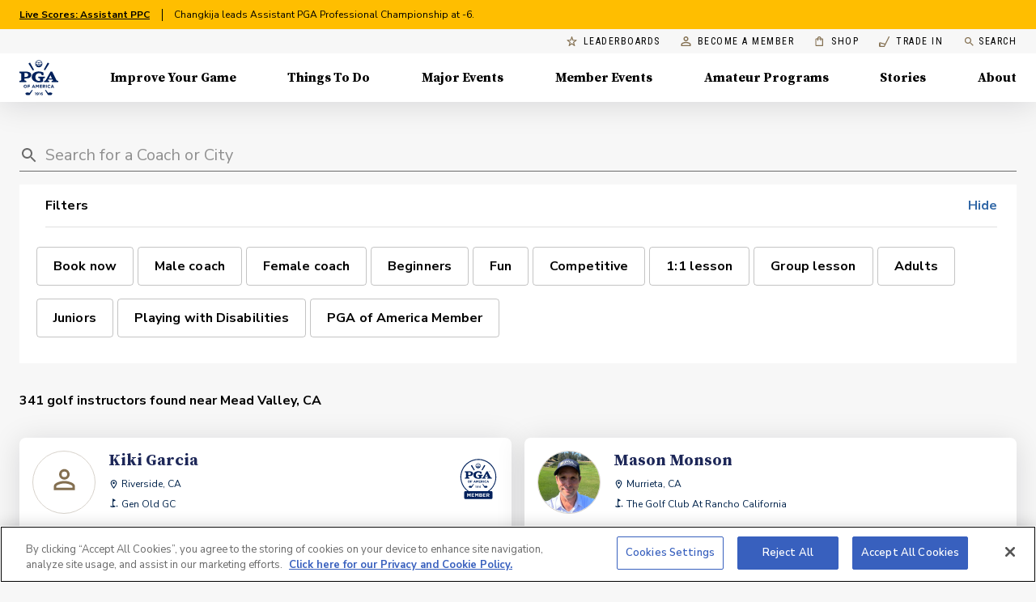

--- FILE ---
content_type: application/javascript
request_url: https://www.lightboxcdn.com/vendor/ef302255-ad06-4439-b80f-81ecd804e636/lightbox.js?mb=1763249786894&lv=1
body_size: 304
content:
(function(){if(window.location.href.indexOf('boxqamode')>0){window.sessionStorage.setItem('xdibx_boxqamode', 1);}var a=document,b=a.createElement('script');b.type='text/javascript';b.async=!0;b.src=(a.location.protocol.toString().indexOf('http') === 0 ? '' : 'https:') + '//www.lightboxcdn.com/vendor/ef302255-ad06-4439-b80f-81ecd804e636/user'+((window.sessionStorage.getItem('xdibx_boxqamode')==1)?'_qa':'')+'.js?cb=638987255488021542';a=a.getElementsByTagName('script')[0];a.parentNode.insertBefore(b,a)})();

--- FILE ---
content_type: application/javascript; charset=UTF-8
request_url: https://www.pga.com/_next/static/chunks/4698-4ef799de2856d13d.js
body_size: 11831
content:
(self.webpackChunk_N_E=self.webpackChunk_N_E||[]).push([[4698],{38346:function(e,t,n){"use strict";var r=n(59499),a=n(16835),i=n(67294),o=n(41664),c=n.n(o),s=n(45979),u=n(282),l=n(62675),p=n(35258),d=n(31193),f=n(85893);function h(e,t){var n=Object.keys(e);if(Object.getOwnPropertySymbols){var r=Object.getOwnPropertySymbols(e);t&&(r=r.filter((function(t){return Object.getOwnPropertyDescriptor(e,t).enumerable}))),n.push.apply(n,r)}return n}function g(e){for(var t=1;t<arguments.length;t++){var n=null!=arguments[t]?arguments[t]:{};t%2?h(Object(n),!0).forEach((function(t){(0,r.Z)(e,t,n[t])})):Object.getOwnPropertyDescriptors?Object.defineProperties(e,Object.getOwnPropertyDescriptors(n)):h(Object(n)).forEach((function(t){Object.defineProperty(e,t,Object.getOwnPropertyDescriptor(n,t))}))}return e}var m=i.forwardRef((function(e,t){var n,r=e.className,i=e.href,o=e.children,h=e.prefetch,m=e.dataAttrs,x=e.reference,b=e.externalLink,y=e.color,v=e.size,j=e.variant,Z=e.arrow,S=e.startIcon,w=e.endIcon,O=e.onClick,R={},k=(0,l.Z)(),N=(0,a.Z)(k,2),P=N[0],C=N[1],L=(0,d.Z)();if(!i){var D=x&&(0,s.yp)({slug:x.slug,type:x.__typename});R=b&&{href:b}||D}return b?(0,f.jsxs)(u.Z,g(g(g({color:y,size:v,variant:j},R),m),{},{className:"".concat(L.button," ").concat(r),target:"_blank",rel:"noopener noreferrer",ref:P,startIcon:S||null,endIcon:w||null,onClick:O,children:[!!Z&&(0,f.jsxs)(f.Fragment,{children:[o,(0,f.jsx)(p.Z,{hovered:C})]}),!Z&&(0,f.jsx)(f.Fragment,{children:o})]})):(0,f.jsx)(c(),{href:i||(null===(n=R)||void 0===n?void 0:n.href)||"",prefetch:h,ref:t,passHref:!0,children:(0,f.jsxs)(u.Z,g(g({color:y,size:v,variant:j},m),{},{className:"".concat(L.button," ").concat(r),ref:P,startIcon:S||null,endIcon:w||null,onClick:O,children:[!!Z&&(0,f.jsxs)(f.Fragment,{children:[o,(0,f.jsx)(p.Z,{hovered:C})]}),!Z&&(0,f.jsx)(f.Fragment,{children:o})]}))})}));m.defaultProps={arrow:!1},t.Z=m},31193:function(e,t,n){"use strict";var r=(0,n(41120).Z)((function(e){return{fancyLink:{textDecoration:"none",boxShadow:"0 2px 0 ".concat(e.palette.primary.main),color:e.palette.grey[600],"&:hover":{backgroundColor:"rgba(171,\t145,\t87, 0.25)",boxShadow:"none",color:e.palette.primary.dark}},darkenOverlay:{position:"relative","&::after":{content:"' '",position:"absolute",display:"block",zIndex:0,top:0,left:0,width:"100%",height:"100%",background:"rgba(0, 0, 0, 0.3)"},"& > *":{position:"relative",zIndex:1}},button:{lineHeight:"1rem"}}}));t.Z=r},93955:function(e,t,n){"use strict";n.d(t,{Z:function(){return l}});n(67294);var r=n(69290),a=n(22318),i=n(67265),o=n(90059),c=(0,n(41120).Z)((function(){return{avatarRounded:{height:"40px",width:"40px",marginRight:"16px","& .MuiAvatar-img":{"object-fit":"initial",height:"40px",width:"60px"}},avatar:{height:"40px",width:"60px",marginRight:"16px",borderRadius:"4px"},displayName:{fontSize:"14px",fontWeight:"400",color:"#212121"},location:{display:"inherit",fontSize:"14px",color:"#616161"}}})),s=n(85893),u=function(e){var t=e.displayName,n=e.photo,u=e.location,l=e.roundedPhoto,p=c();return(0,s.jsxs)(r.Z,{display:"flex",justifyContent:"flex-start",children:[(0,s.jsx)(r.Z,{display:"flex",alignItems:"center",children:(0,s.jsx)(i.Z,{className:l?p.avatarRounded:p.avatar,src:(0,o.Z)(n)})}),(0,s.jsxs)(r.Z,{display:"flex",flexDirection:"column",justifyContent:"center",children:[(0,s.jsx)(a.Z,{className:p.displayName,children:t}),(0,s.jsx)(r.Z,{display:"flex",children:(0,s.jsx)(a.Z,{className:p.location,children:u})})]})]})};u.defaultProps={};var l=u},39635:function(e,t,n){"use strict";var r=n(87430),a=n.n(r),i=n(50029),o=n(59499),c=n(92777),s=n(82262),u=n(10748),l=n(45959),p=n(63553),d=n(37247),f=n(87794),h=n.n(f),g=n(67294),m=(n(26389),n(88928)),x=n(18446),b=n.n(x),y=n(11163),v=n.n(y),j=(n(20065),n(40786)),Z=n(85893);function S(e,t){var n=Object.keys(e);if(Object.getOwnPropertySymbols){var r=Object.getOwnPropertySymbols(e);t&&(r=r.filter((function(t){return Object.getOwnPropertyDescriptor(e,t).enumerable}))),n.push.apply(n,r)}return n}function w(e){for(var t=1;t<arguments.length;t++){var n=null!=arguments[t]?arguments[t]:{};t%2?S(Object(n),!0).forEach((function(t){(0,o.Z)(e,t,n[t])})):Object.getOwnPropertyDescriptors?Object.defineProperties(e,Object.getOwnPropertyDescriptors(n)):S(Object(n)).forEach((function(t){Object.defineProperty(e,t,Object.getOwnPropertyDescriptor(n,t))}))}return e}function O(e){var t=function(){if("undefined"===typeof Reflect||!Reflect.construct)return!1;if(Reflect.construct.sham)return!1;if("function"===typeof Proxy)return!0;try{return Boolean.prototype.valueOf.call(Reflect.construct(Boolean,[],(function(){}))),!0}catch(e){return!1}}();return function(){var n,r=(0,d.Z)(e);if(t){var a=(0,d.Z)(this).constructor;n=Reflect.construct(r,arguments,a)}else n=r.apply(this,arguments);return(0,p.Z)(this,n)}}t.Z=function(e){var t=function(t){(0,l.Z)(o,t);var r=O(o);function o(e){var t;(0,c.Z)(this,o),t=r.call(this,e),n.call((0,u.Z)(t));var a=e.searchState,i=e.router;return t.state={searchState:a,lastRouter:i,aroundLatLng:a.aroundLatLng,aroundRadius:a.aroundRadius||null},t}return(0,s.Z)(o,[{key:"render",value:function(){var t=this.state,n=t.searchState,r=t.aroundLatLng,a=t.aroundRadius,i=this.props,o=i.resultsState,c=i.refinerData;return(0,Z.jsx)(e,w(w({searchClient:j.Jw},j.nM),{},{searchState:n,resultsState:o,onSearchStateChange:this.onSearchStateChange,createURL:j.Ri,aroundLatLng:r,aroundRadius:a,setAroundLatLng:this.setAroundLatLng,setAroundRadius:this.setAroundRadius,placeName:n.placeName,refinerData:c}))}}],[{key:"getInitialProps",value:function(){var e=(0,i.Z)(h().mark((function e(t){var n,r,a,i,o;return h().wrap((function(e){for(;;)switch(e.prev=e.next){case 0:return n=t.asPath,r=t.query,e.next=3,(0,j.NE)(n,r.param);case 3:return a=e.sent,e.prev=4,e.next=7,(0,m.request)("https://coach-tools.pga.com/graphql","{\n    Services {\n      serviceTypes {\n        typeName\n        services {\n          serviceName\n        }\n      }\n    }\n    Experiences {\n      experienceTypes {\n        typeName\n        experiences {\n          experienceName\n        }\n      }\n    }\n  }");case 7:i=e.sent,e.next=13;break;case 10:e.prev=10,e.t0=e.catch(4),i={};case 13:o=null,e.next=18;break;case 17:o=e.sent;case 18:return e.abrupt("return",{resultsState:o,searchState:a,refinerData:i});case 19:case"end":return e.stop()}}),e,null,[[4,10]])})));return function(t){return e.apply(this,arguments)}}()},{key:"getDerivedStateFromProps",value:function(){var e=(0,i.Z)(h().mark((function e(t,n){return h().wrap((function(e){for(;;)switch(e.prev=e.next){case 0:if(b()(n.lastRouter,t.router)){e.next=6;break}return e.next=3,(0,j.NE)(t.router.asPath,a()(["router","query","param"],t));case 3:return e.t0=e.sent,e.t1=t.router,e.abrupt("return",{searchState:e.t0,lastRouter:e.t1});case 6:return e.abrupt("return",null);case 7:case"end":return e.stop()}}),e)})));return function(t,n){return e.apply(this,arguments)}}()}]),o}(g.Component),n=function(){var e=this;this.onSearchStateChange=function(t){var n=e.state,r=n.aroundLatLng,a=n.aroundRadius;clearTimeout(e.debouncedSetState),e.debouncedSetState=setTimeout((0,i.Z)(h().mark((function e(){var n;return h().wrap((function(e){for(;;)switch(e.prev=e.next){case 0:return e.next=2,(0,j.b6)(t,r,a);case 2:n=e.sent,v().push(window.location.pathname,n,{shallow:!0});case 4:case"end":return e.stop()}}),e)}))),j.GV),e.setState({searchState:t})},this.setAroundLatLng=function(t){var n=e.state.searchState;e.setState({aroundLatLng:t},(function(){return e.onSearchStateChange(n)}))},this.setAroundRadius=function(t){var n=e.state.searchState;e.setState({aroundRadius:t},(function(){return e.onSearchStateChange(n)}))}};return t}},40786:function(e,t,n){"use strict";n.d(t,{GV:function(){return y},Jw:function(){return b},NE:function(){return Z},Ri:function(){return v},b6:function(){return S},nM:function(){return w},n_:function(){return k},pK:function(){return R}});var r=n(54782),a=n.n(r),i=n(42157),o=n.n(i),c=n(59499),s=n(16835),u=n(50029),l=n(87794),p=n.n(l),d=n(80129),f=n.n(d),h=n(76967),g=n(50638);function m(e,t){var n=Object.keys(e);if(Object.getOwnPropertySymbols){var r=Object.getOwnPropertySymbols(e);t&&(r=r.filter((function(t){return Object.getOwnPropertyDescriptor(e,t).enumerable}))),n.push.apply(n,r)}return n}function x(e){for(var t=1;t<arguments.length;t++){var n=null!=arguments[t]?arguments[t]:{};t%2?m(Object(n),!0).forEach((function(t){(0,c.Z)(e,t,n[t])})):Object.getOwnPropertyDescriptors?Object.defineProperties(e,Object.getOwnPropertyDescriptors(n)):m(Object(n)).forEach((function(t){Object.defineProperty(e,t,Object.getOwnPropertyDescriptor(n,t))}))}return e}var b=n.n(g)()("0TSYHLZXNU","a2bb61f0751ce92eb6d78a56204b610a"),y=700,v=function(e){return"?".concat(f().stringify(e))},j=function(){var e=(0,u.Z)(p().mark((function e(t,n,r){var a,i,o,c,u;return p().wrap((function(e){for(;;)switch(e.prev=e.next){case 0:if(!(a=t.length?t.reduce((function(e,t){return"".concat(e," ").concat(t.replace("+"," "))}),""):null)){e.next=10;break}return e.next=4,(0,h.GC)(a);case 4:if(i=e.sent,o=(0,s.Z)(i,1),c=o[0]){e.next=9;break}return e.abrupt("return",[]);case 9:return e.abrupt("return",[{cityName:c.city,stateName:c.state,country:"US",_geoloc:c._geoloc}]);case 10:if(!n){e.next=17;break}return e.next=13,(0,h.aS)(n);case 13:if(u=e.sent){e.next=16;break}return e.abrupt("return",[]);case 16:return e.abrupt("return",[x({cityName:u.city,stateName:u.state,country:"US",_geoloc:u._geoloc},r&&{aroundRadius:r})]);case 17:return e.abrupt("return",[]);case 18:case"end":return e.stop()}}),e)})));return function(t,n,r){return e.apply(this,arguments)}}(),Z=function(){var e=(0,u.Z)(p().mark((function e(t){var n,r,a,i=arguments;return p().wrap((function(e){for(;;)switch(e.prev=e.next){case 0:return n=i.length>1&&void 0!==i[1]?i[1]:[],r=t.includes("?")?f().parse(t.substring(t.indexOf("?")+1)):{},e.next=4,j(n,r.aroundLatLng,r.aroundRadius);case 4:return a=e.sent,e.abrupt("return",x(x(x(x({},!o()(r)&&x({},r)),a.length&&{aroundLatLng:"".concat(a[0]._geoloc.lat,", ").concat(a[0]._geoloc.lng)}),a.length&&{placeName:"".concat(a[0].cityName,", ").concat(a[0].stateName)}),a.length&&{aroundRadius:a[0].aroundRadius}));case 6:case"end":return e.stop()}}),e)})));return function(t){return e.apply(this,arguments)}}(),S=function(){var e=(0,u.Z)(p().mark((function e(t,n,r){var a;return p().wrap((function(e){for(;;)switch(e.prev=e.next){case 0:return a=x(x(x({},t),n&&{aroundLatLng:n}),r&&{aroundRadius:r}),e.abrupt("return","".concat(window.location.pathname,"?").concat(f().stringify(a)));case 2:case"end":return e.stop()}}),e)})));return function(t,n,r){return e.apply(this,arguments)}}(),w={searchClient:b,indexName:"prod_coachProfiles"},O=function(e,t){return e&&t?"".concat(e," in ").concat(t):e||(t||"No Query Entered")},R=function(e){var t=e.query,n=e.placeSearchValue,r=e.placeName,i={F:"Coach Gender - Female",M:"Coach Gender - Male"},c=a()([],["refinementList","experienceTypes.experiences.experienceName"],e),s=a()([],["refinementList","serviceTypes.services.serviceName"],e),u=a()([],["refinementList","gender"],e),l=u.length>0?u.map((function(e){return i[e]})):[],p=function(){var e=arguments.length>0&&void 0!==arguments[0]?arguments[0]:[];return e.length?"string"===typeof e?e:e.reduce((function(e,t){return o()(e)?t:"".concat(e,", ").concat(t)}),""):""}(c.concat(s).concat(l));return{coachSearchQuery:O(t,n||r),coachSearchRefiners:p||null}},k=function(){var e=(0,u.Z)(p().mark((function e(){var t,n,r;return p().wrap((function(e){for(;;)switch(e.prev=e.next){case 0:return t=b.initIndex("prod_GROUP_EVENTS"),5184e3,32180,e.next=5,t.search("",{aroundLatLngViaIP:!0,aroundRadius:32180,filters:"start_date_time_ts > ".concat(Math.floor(Date.now()/1e3)," AND start_date_time_ts < ").concat(Math.floor(Date.now()/1e3)+5184e3," AND registration_closed:false AND is_canceled:false")});case 5:return n=e.sent,r=n.hits,e.abrupt("return",r.length>0);case 8:case"end":return e.stop()}}),e)})));return function(){return e.apply(this,arguments)}}()},45979:function(e,t,n){"use strict";n.d(t,{de:function(){return r.Z},yp:function(){return a.Z}});n(24434);var r=n(84558),a=n(65452)},57562:function(e,t,n){"use strict";var r=n(67294);t.Z=function(e,t){var n=(0,r.useState)(e),a=n[0],i=n[1];return(0,r.useEffect)((function(){var n=setTimeout((function(){i(e)}),t);return function(){clearTimeout(n)}}),[e]),a}},64017:function(e,t,n){"use strict";var r=n(8920),a=n(63457);t.Z=function(){var e=(0,r.Z)();return(0,a.Z)(e.breakpoints.down("xs"),{defaultMatches:!1})}},26389:function(e,t,n){"use strict";n.d(t,{v:function(){return rt},Z:function(){return at}});var r=n(50557),a=n.n(r),i=n(59499),o=n(42157),c=n.n(o),s=n(50029),u=n(87794),l=n.n(u),p=n(67294),d=n(2962),f=n(11163),h=n(89473),g=n(68810),m=n(74575),x=n(31008),b=n(75805),y=n(43832),v=n(41749),j=n(22318),Z=n(98617),S=n(66658),w=n(282),O=n(8768),R=n(63957),k=n(41120),N=(0,k.Z)((function(e){var t;return{cardRoot:{height:"350px",marginTop:"50px",border:"1px solid #ccc",display:"flex",justifyContent:"space-between",flexDirection:"column",overflow:"visible !important",cursor:"pointer"},avatarWrapper:{width:"100%",height:"40px",display:"flex",alignContent:"center",justifyContent:"center"},avatarStyles:{height:"100px",width:"100px",position:"absolute",margin:"-50px 0 50px 0",textTransform:"uppercase",fontSize:"2rem",border:"3px solid white",boxShadow:"0px 0px 1px 1px rgba(0, 0, 0, 0.15)",zIndex:"1"},cardContent:{display:"flex",flexDirection:"column",overflowY:"hidden"},cardDetail:{paddingLeft:"1.75em"},cardDetailIcon:{position:"absolute",top:"-0.15em"},cardActions:{display:"flex",alignItems:"center",justifyContent:"center"},cardDetailDivider:{position:"absolute",top:"0"},cardActionsArrow:{padding:"0 10px",marginTop:"8px"},titleStyles:{color:"#AB9157",textTransform:"uppercase",padding:"5px 0",margin:"15px 0",letterSpacing:"2px",fontWeight:"600"},adminButtons:{display:"flex",justifyContent:"space-around",width:"85%",borderTop:"1px solid darkGray"},actionButton:{display:"flex",alignItems:"center",justifyContent:"center",width:"85%",height:"50px",borderTop:"1px solid darkGray",textTransform:"uppercase"},moreResultsControlArea:{display:"flex",alignItems:"center",justifyContent:"center"},moreSearchResultsBtn:{margin:"1.5rem 0 1rem 0"},moreSearchResultsControl:{margin:"2em",padding:"1.5em 5em",fontSize:"14px",fontWeight:"bold",letterSpacing:"1.25px",textTransform:"uppercase",color:e.palette.secondary.main,backgroundColor:"transparent",border:"1px solid ".concat(e.palette.secondary.main),transition:"background .25s cubic-bezier(0.4, 0, 0.2, 1), color 0.15s linear","&:hover":{color:"#808080",backgroundColor:"rgba(0, 0, 0, 0.08)"}},iconWrapper:{display:"flex",alignItems:"flex-end",lineHeight:"22px",marginBottom:e.spacing(1),marginLeft:"-6px",position:"relative"},divider:(t={marginBottom:e.spacing(1)},(0,i.Z)(t,e.breakpoints.down(1200),{marginBottom:"0px"}),(0,i.Z)(t,e.breakpoints.only("xs"),{display:"none"}),t)}})),P=n(87955),C=n(69290),L=n(88995),D=n(85893),T=(0,k.Z)((function(){return{root:{width:"100%"},text:{textAlign:"center",margin:"5px"}}})),I=(0,P.Z)((function(e){var t=e.items,n=e.refine;return(0,D.jsx)(w.Z,{variant:"contained",color:"secondary",onClick:function(){return function(e,t){return e.length?t(e):window.location.assign("".concat(window.location.origin,"/coaches/search"))}(t,n)},style:{margin:"40px"},children:"Reset Filters"})})),A=function(e){var t=e.resultsString,n=T();return(0,D.jsxs)(C.Z,{"data-gtm-coach-search-no-results":t,className:n.root,display:"flex",flexDirection:"column",alignItems:"center",justifyContent:"center",alignContent:"center",children:[(0,D.jsx)(L.Z,{color:"primary",style:{fontSize:"72px",margin:"20px"}}),(0,D.jsx)(j.Z,{className:n.text,variant:"h5",children:c()(t)?"No Results":"No ".concat(t)}),(0,D.jsx)(j.Z,{className:n.text,variant:"caption",children:"Try modifying your search or filter to find what you're looking for."}),(0,D.jsx)(I,{clearsQuery:!0})]})};function B(e,t){var n=Object.keys(e);if(Object.getOwnPropertySymbols){var r=Object.getOwnPropertySymbols(e);t&&(r=r.filter((function(t){return Object.getOwnPropertyDescriptor(e,t).enumerable}))),n.push.apply(n,r)}return n}function _(e){for(var t=1;t<arguments.length;t++){var n=null!=arguments[t]?arguments[t]:{};t%2?B(Object(n),!0).forEach((function(t){(0,i.Z)(e,t,n[t])})):Object.getOwnPropertyDescriptors?Object.defineProperties(e,Object.getOwnPropertyDescriptors(n)):B(Object(n)).forEach((function(t){Object.defineProperty(e,t,Object.getOwnPropertyDescriptor(n,t))}))}return e}var E=(0,Z.Z)((function(e){return e.searching?"Loading...":"Load more"})),F=function(e){var t=e.hits,n=e.hasMore,r=e.refineNext,a=N();return t.length&&n?(0,D.jsx)("div",{className:a.moreResultsControlArea,children:(0,D.jsxs)(w.Z,{className:a.moreSearchResultsBtn,variant:"text",color:"primary",startIcon:(0,D.jsx)(R.Z,{}),disabled:!n,onClick:r,children:[(0,D.jsx)(E,{}),(0,D.jsx)("span",{className:"MuiTouchRipple-root"})]})}):(0,D.jsx)("div",{})},z=(0,S.Z)((function(e){var t=e.hits,n=e.hasMore,r=e.refineNext,a=e.hasPrevious,i=e.refinePrevious,o=e.resultsString;return(0,p.useEffect)((function(){a&&i()}),[t]),(0,D.jsxs)(D.Fragment,{children:[(0,D.jsx)(v.Z,{container:!0,spacing:2,children:t.length?t.map((function(e){return(0,D.jsx)(v.Z,{"data-gtm-coach-search-impr":e.customSlug,"data-gtm-coach-video":e.hasIntroVideo,"data-gtm-coach-bookable":e.bookable&&!!e.bookingURL,"data-gtm-card-banner":!!e.hasIntroVideo,item:!0,lg:4,md:6,sm:6,xs:12,children:(0,D.jsx)(O.Z,{coachInfo:_({},e),source:"coach directory"})},function(e){return e.customSlug||e.objectID}(e))})):(0,D.jsx)(A,{resultsString:o})}),(0,D.jsx)(F,{hits:t,hasMore:n,refineNext:r})]})})),M=n(54782),G=n.n(M),W=n(55517),H=n(64017),U=n(80797);function V(e,t){var n=Object.keys(e);if(Object.getOwnPropertySymbols){var r=Object.getOwnPropertySymbols(e);t&&(r=r.filter((function(t){return Object.getOwnPropertyDescriptor(e,t).enumerable}))),n.push.apply(n,r)}return n}function q(e){for(var t=1;t<arguments.length;t++){var n=null!=arguments[t]?arguments[t]:{};t%2?V(Object(n),!0).forEach((function(t){(0,i.Z)(e,t,n[t])})):Object.getOwnPropertyDescriptors?Object.defineProperties(e,Object.getOwnPropertyDescriptors(n)):V(Object(n)).forEach((function(t){Object.defineProperty(e,t,Object.getOwnPropertyDescriptor(n,t))}))}return e}var Q,Y=(0,k.Z)((function(e){var t;return{refinerWrapper:(0,i.Z)({display:"flex",height:"100%",flexWrap:"wrap",backgroundColor:"#fff",padding:"16px 24px 16px 32px"},e.breakpoints.down("sm"),{padding:"16px"}),refinerTitle:{fontSize:"14px",fontWeight:600,letterSpacing:"1px",textTransform:"uppercase",margin:"0"},refinerRoot:{marginRight:e.spacing(3)},refinerSectionTitle:{width:"calc(100% + 16px)",marginLeft:e.spacing(-1),paddingLeft:e.spacing(1),paddingRight:e.spacing(1),paddingTop:e.spacing(.5),paddingBottom:e.spacing(.5)},refinerSectionOptionsContainer:{padding:0},refinerDivider:{width:"100%",margin:"16px 0 24px"},hideFiltersWrapper:{display:"flex",justifyContent:"space-between",width:"100%"},hideFilters:{cursor:"pointer",color:e.palette.blue.main},styledCheckbox:{borderRadius:"4px",marginBottom:e.spacing(2),padding:"0","&.Mui-disabled":{"& button":{backgroundColor:e.palette.grey[300]}}},buttonBase:(t={padding:"0 20px"},(0,i.Z)(t,e.breakpoints.down(1200),{padding:"0 16px",height:"24px"}),(0,i.Z)(t,e.breakpoints.down("sm"),{backgroundColor:"#fff"}),(0,i.Z)(t,"borderRadius","4px"),(0,i.Z)(t,"&.MuiButton-contained",{backgroundColor:"#ECF2F9",border:"1px solid #3268A7"}),t),hideButton:{cursor:"pointer",color:e.palette.blue.main,fontWeight:700}}})),J=function(e){var t=e.text,n=Y();return(0,D.jsx)(U.Z,q(q({},e),{},{className:n.styledCheckbox,icon:(0,D.jsx)(w.Z,{variant:"outlined",className:n.buttonBase,children:t}),checkedIcon:(0,D.jsx)(w.Z,{variant:"contained",className:n.buttonBase,children:t})}))},K=n(30553),X=n(27361),$=n.n(X),ee=(0,b.Z)((function(e){var t=e.sections,n=e.items,r=e.refine,a=e.currentRefinement,i=Y();return t.map((function(e){return(0,D.jsx)(p.Fragment,{children:e.options.map((function(t,o){var c=n.find((function(e){return e.label===t}));return(0,D.jsx)("div",{children:(0,D.jsx)(K.Z,{classes:{root:i.refinerRoot},value:t,onClick:function(e){e.preventDefault(),null!=c&&r(c.value)},control:(0,D.jsx)(J,{checked:a.includes(t),text:$()(e,"optionLabels[".concat(o,"]"))||t}),label:"",disabled:null==c||0===c.count})},t)}))},e.title)}))})),te=(0,n(16697).Z)((function(e){var t=e.currentRefinement,n=e.label,r=e.refine,a=Y();return(0,D.jsx)(K.Z,{classes:{root:a.refinerRoot},value:t||"",onChange:function(){return r(!t)},control:(0,D.jsx)(J,{checked:t,text:n}),label:""})})),ne=n(27812),re=(0,b.Z)((function(e){var t=e.items,n=e.refine,r=e.refinersOptions,a=e.title,i=e.currentRefinement,o=t.filter((function(e){return r.includes(e.label)})),c=i.filter((function(e){return r.includes(e)})),s=Y();return(0,D.jsx)(D.Fragment,{children:(0,D.jsx)(K.Z,{classes:{root:s.refinerRoot},value:"",onClick:function(e){e.preventDefault(),c.length>0?n(i.filter((function(e){return!r.includes(e)}))):n([].concat((0,ne.Z)(i),(0,ne.Z)(r)))},control:(0,D.jsx)(J,{checked:i.length>0&&c.length===r.length,text:a}),label:"",disabled:0===o.length})})})),ae=function(e){var t,n,r,a,i,o,c=e.refinerData,s=Y(),u=(0,H.Z)(),l=(0,p.useState)(!0),d=l[0],f=l[1];(0,p.useEffect)((function(){u&&f(!1)}),[u]);var h=G()([],["Experiences","experienceTypes"],c),g=(null===(t=h.find((function(e){return"Getting Started"===e.typeName})))||void 0===t||null===(n=t.experiences)||void 0===n?void 0:n.map((function(e){return e.experienceName})))||[],m=(null===(r=h.find((function(e){return"Having More Fun"===e.typeName})))||void 0===r||null===(a=r.experiences)||void 0===a?void 0:a.map((function(e){return e.experienceName})))||[],x=(null===(i=h.find((function(e){return"Improving Your Game"===e.typeName})))||void 0===i||null===(o=i.experiences)||void 0===o?void 0:o.map((function(e){return e.experienceName})))||[];return(0,D.jsxs)(C.Z,{className:s.refinerWrapper,children:[(0,D.jsxs)(C.Z,{className:s.hideFiltersWrapper,children:[(0,D.jsx)(j.Z,{variant:"subtitle1",children:"Filters"}),(0,D.jsx)(j.Z,{variant:"subtitle1",className:s.hideFilters,onClick:function(){return f(!d)},children:d?"Hide":"Show"})]}),(0,D.jsxs)(C.Z,{display:d?"contents":"none",children:[(0,D.jsx)(W.Z,{className:s.refinerDivider}),(0,D.jsx)(te,{attribute:"bookable",label:"Book now",value:!0}),(0,D.jsx)(ee,{attribute:"gender",operator:"and",sections:[{title:"Coach Gender",options:["M","F"],optionLabels:["Male coach","Female coach"]}]}),(0,D.jsx)(re,{attribute:"experienceTypes.experiences.experienceName",operator:"or",limit:50,refinersOptions:g,title:"Beginners"}),(0,D.jsx)(re,{attribute:"experienceTypes.experiences.experienceName",operator:"or",limit:50,refinersOptions:m,title:"Fun"}),(0,D.jsx)(re,{attribute:"experienceTypes.experiences.experienceName",operator:"or",limit:50,refinersOptions:x,title:"Competitive"}),(0,D.jsx)(ee,{attribute:"serviceTypes.services.serviceName",operator:"or",sections:[{title:"Session Types",options:["Individual","Group"],optionLabels:["1:1 lesson","Group lesson"]}]}),(0,D.jsx)(re,{attribute:"serviceTypes.services.serviceName",operator:"or",limit:50,refinersOptions:["Adult","Senior"],title:"Adults"}),(0,D.jsx)(re,{attribute:"serviceTypes.services.serviceName",operator:"or",limit:50,refinersOptions:["Youth","Teen"],title:"Juniors"}),(0,D.jsx)(re,{attribute:"serviceTypes.services.serviceName",operator:"or",limit:50,refinersOptions:["Playing with disabilities"],title:"Playing with Disabilities"}),(0,D.jsx)(re,{attribute:"memberType",operator:"or",limit:50,refinersOptions:["MB","ML","OT"],title:"PGA of America Member"})]})]})},ie=n(97357),oe=n(40786),ce=n(57562),se=n(81236),ue=n(4708),le=n(71383),pe=n(12922),de=n(72939),fe=n(33681),he=(0,k.Z)((function(e){return{root:(0,i.Z)({height:"165px","& .MuiGrid-item":{height:"100%"},"& img":{objectFit:"cover",borderRadius:"4px 0 0 4px"},"& h4":(0,i.Z)({color:"#FAFAFA",letterSpacing:"0.01em"},e.breakpoints.only("xs"),{fontSize:"18px",paddingBottom:e.spacing(2)})},e.breakpoints.only("sm"),{height:"155px"}),bannerAction:{display:"flex",flexDirection:"column",alignItems:"center",justifyContent:"center",height:"100%",padding:e.spacing(2),backgroundColor:"#1D2758",borderRadius:"0 4px 4px 0","& div":(0,i.Z)({display:"flex",alignItems:"center",justifyContent:"space-around",width:"100%"},e.breakpoints.only("xs"),{flexDirection:"column",alignItems:"start"})}}})),ge=function(){var e=he(),t=(0,H.Z)(),n=(0,pe.ZP)(Q||(Q=(0,le.Z)(["\n    query getBannerData($title: String!) {\n      tokenCollection(where: { title: $title }, limit: 1) {\n        items {\n          title\n          eyebrow\n          headline\n          text\n          link\n          media {\n            url\n          }\n        }\n      }\n    }\n  "])));return(0,D.jsx)(de.A,{query:n,variables:{title:"Event Card Banner"},children:function(n){var r=n.loading,a=n.error,i=n.data;if(a)return null;if(r)return(0,D.jsx)(fe.Z,{color:"secondary"});var o=i.tokenCollection.items[0],c=o.media,s=o.link,u=o.eyebrow,l=o.headline,p=o.text;return(0,D.jsxs)(v.Z,{container:!0,className:e.root,children:[(0,D.jsx)(v.Z,{item:!0,sm:4,lg:6,xs:6,children:(0,D.jsx)("img",{width:"100%",height:"100%",src:"".concat(null===c||void 0===c?void 0:c.url,"?q=80&fit=thumb&h=600&w=900"),alt:"PGA Group Event"})}),(0,D.jsx)(v.Z,{item:!0,sm:8,lg:6,xs:6,children:(0,D.jsxs)(C.Z,{className:e.bannerAction,children:[(0,D.jsxs)("div",{children:[(0,D.jsx)("img",{src:"/images/logo-white.svg",width:t?"40px":"60px",alt:"PGA of America Logo"}),(0,D.jsx)(j.Z,{variant:"h4",children:t?l:u})]}),(0,D.jsx)(w.Z,{variant:"contained",href:s,target:"_blank",children:p})]})})]})}})},me=n(52882),xe=n(13657),be=n.n(xe),ye=n(704),ve=n(8920),je=n(63457),Ze=["_geoloc","zip","serviceTypes.services.serviceName","experienceTypes.experiences.experienceName","gender"],Se=["city","state","customSlug","displayName","firstName","lastName","facilities","profilePhoto","bookable","bookingURL","hasIntroVideo","universalId","memberType","certificationLevel","freeTierLimitsReached","acceptsLeads","hasPlusSubscription","randomInt"],we=function(e){var t=e.aroundLatLng,n=e.aroundRadius,r=(0,je.Z)((0,ve.Z)().breakpoints.between(600,1200))?6:9,a=Ze,i=Se;return(0,D.jsx)(ye.Z,{aroundLatLng:t,aroundRadius:n||321800,aroundPrecision:16090,hitsPerPage:r,maxValuesPerFacet:50,facets:a,filters:"",sumOrFiltersScores:!0,attributesToRetrieve:i})},Oe=function(){var e=(0,je.Z)((0,ve.Z)().breakpoints.between(600,1200))?6:9,t=Ze,n=Se;return(0,D.jsx)(ye.Z,{hitsPerPage:e,aroundLatLngViaIP:!0,aroundPrecision:16090,aroundRadius:1609e4,maxValuesPerFacet:50,facets:t,filters:"",sumOrFiltersScores:!0,attributesToRetrieve:n,getRankingInfo:!0})},Re=function(e){var t=e.aroundLatLng,n=e.aroundRadius;return be()(t)?(0,D.jsx)(Oe,{}):(0,D.jsx)(we,{aroundLatLng:t,aroundRadius:n})},ke=n(17812),Ne=n(34266),Pe=(0,k.Z)((function(e){return{root:{backgroundColor:e.palette.background.default,marginBottom:"60px"},breadcrumbs:{padding:"40px 0 0"},searchField:(0,i.Z)({width:"100%",margin:"40px 0 60px 0"},e.breakpoints.down("xs"),{margin:"20px 0"}),refiners:(0,i.Z)({},e.breakpoints.only("xs"),{paddingBottom:"0px !important"}),filterAndSort:(0,i.Z)({display:"flex",justifyContent:"flex-end",alignItems:"flex-end",flexDirection:"column"},e.breakpoints.down("xs"),{alignItems:"flex-start"}),hideFiltersFlex:{fontWeight:600,margin:"0px 5px",alignItems:"center",display:"flex",cursor:"pointer"},bggShowAllBtn:{padding:0,height:"20px"},hideFiltersBtn:{padding:"5px 0"},sortBoxStyles:{fontWeight:600},counter:(0,i.Z)({fontWeight:700},e.breakpoints.only("xs"),{fontWeight:600,fontSize:"12px"}),resultsString:(0,i.Z)({fontFamily:"Nunito Sans"},e.breakpoints.only("xs"),{fontSize:"16px"})}})),Ce=((0,Ne.Z)(ke.Z)({"&.MuiIconButton-root":{borderRadius:"0"},"&:hover":{backgroundColor:"rgba(0, 0, 0, 0.08)"}}),n(15575)),Le=n(7397),De=n(94744),Te=n.n(De),Ie=n(79895),Ae=n(50683),Be=n(52795),_e=n(20170),Ee=n(33231),Fe=n(93955),ze=n(38346),Me=(0,k.Z)((function(e){return{root:{zIndex:e.zIndex.tooltip},container:{marginTop:e.spacing(1),padding:e.spacing(3),border:"1px solid #ccc",borderRadius:"5px"},searchResultsHeading:{display:"block",fontWeight:"800",textTransform:"uppercase",color:"#858585",fontSize:"12px",letterSpacing:"1px"},locationSearchResultsContainer:(0,i.Z)({paddingRight:e.spacing(2)},e.breakpoints.only("xs"),{paddingRight:0}),locationSearchResultButton:{display:"flex",width:"100%",justifyContent:"start",textAlign:"left",textTransform:"none",fontWeight:"400",fontSize:"16px",height:e.spacing(5),"&:focus":{backgroundColor:"rgba(0, 0, 0, 0.08)"}},locationSearchResultButtonActive:{backgroundColor:"rgba(0, 0, 0, 0.08)",outline:"solid"},coachesSearchResultsContainer:(0,i.Z)({display:"block",paddingLeft:e.spacing(2),borderLeft:"1px solid #ccc"},e.breakpoints.only("xs"),{borderLeft:"none",paddingLeft:0}),coachesSearchResultButton:{margin:"8px 0",width:"100%",textTransform:"none",textAlign:"left",justifyContent:"start"},linkButton:{padding:0,margin:"24px 0 0",height:"inherit",letterSpacing:"0.4px",fontWeight:700,fontFamily:"Roboto Condensed",color:e.palette.secondary.main,"&:hover":{backgroundColor:"inherit",textDecoration:"underline"},"& svg":{marginRight:"12px"}}}}));function Ge(e,t){var n=Object.keys(e);if(Object.getOwnPropertySymbols){var r=Object.getOwnPropertySymbols(e);t&&(r=r.filter((function(t){return Object.getOwnPropertyDescriptor(e,t).enumerable}))),n.push.apply(n,r)}return n}function We(e){for(var t=1;t<arguments.length;t++){var n=null!=arguments[t]?arguments[t]:{};t%2?Ge(Object(n),!0).forEach((function(t){(0,i.Z)(e,t,n[t])})):Object.getOwnPropertyDescriptors?Object.defineProperties(e,Object.getOwnPropertyDescriptors(n)):Ge(Object(n)).forEach((function(t){Object.defineProperty(e,t,Object.getOwnPropertyDescriptor(n,t))}))}return e}var He=function(e){var t=e.searchTerm,n=e.searchResults,r=e.selectedLocation,a=e.isOpen,i=e.setIsOpen,o=e.searchDropdownAnchorRef,c=e.isMobile,s=e.btnRef,u=e.searchRef,l=n||{},p=l.coaches,d=void 0===p?{hits:[],nbHits:0}:p,f=l.places,h=void 0===f?[]:f,g=c?3:5,m=c?3:6,x=(0,ve.Z)(),b=function(){i(!1)},y=Me();return(0,D.jsx)(Ae.Z,{className:y.root,open:a,anchorEl:o.current,role:void 0,placement:"bottom",transition:!0,disablePortal:!0,modifiers:{flip:{enabled:!1}},children:function(e){var n=e.TransitionProps,a=e.placement;return(0,D.jsx)(_e.Z,We(We({},n),{},{style:{transformOrigin:"bottom"===a?"center top":"center bottom"},children:(0,D.jsx)(Ie.Z,{className:y.container,style:{width:o.current.offsetWidth},children:(0,D.jsx)(Be.Z,{onClickAway:b,children:(0,D.jsxs)("div",{children:[(0,D.jsxs)(ze.Z,{className:y.linkButton,variant:"text",color:"primary",href:"/coaches/search",onClick:function(){return i(!1)},children:[(0,D.jsx)(Ee.z1,{fill:x.palette.secondary.main}),"Find a coach near me"]}),(0,D.jsxs)(v.Z,{container:!0,children:[(0,D.jsxs)(v.Z,{item:!0,xs:12,md:3,className:y.locationSearchResultsContainer,children:[(0,D.jsx)(j.Z,{variant:"overline",className:y.searchResultsHeading,children:"Locations"}),Te()(g,h).map((function(e){var t=e.cityName,n=e.stateName,a=e.id,i=e.lat,o=e.lng,c=null!=r&&r.id===a&&document.activeElement===u.current;return(0,D.jsxs)(w.Z,{className:"".concat(y.locationSearchResultButton," ").concat(c?y.locationSearchResultButtonActive:null),startIcon:(0,D.jsx)(Ee.xx,{fill:x.palette.secondary.main}),disableRipple:!0,href:encodeURI("/coaches/search?aroundLatLng=".concat(i,",").concat(o)),ref:c?s:null,children:[t,", ",n]},"".concat(t,", ").concat(n))})),0===h.length&&(0,D.jsxs)(j.Z,{variant:"body1",children:['No results found for "',t,'"']})]}),(0,D.jsxs)(v.Z,{item:!0,xs:12,md:9,className:y.coachesSearchResultsContainer,children:[(0,D.jsx)(j.Z,{variant:"overline",className:y.searchResultsHeading,children:"PGA Coaches"}),(0,D.jsxs)(v.Z,{container:!0,children:[Te()(m,d.hits).map((function(e){var n=e.displayName,r=e.customSlug,a=e.profilePhoto,i=e.facilities,o=e.objectID;return(0,D.jsx)(v.Z,{item:!0,xs:12,md:4,children:(0,D.jsx)(w.Z,{href:"/coach/".concat(r),"data-gtm-coach-search-widget":r,className:y.coachesSearchResultButton,onClick:function(){return(0,ue.T)({event:"coachSearchQuery",attributes:{coachSearchQueryHits:d.hits.length,coachSearchQuery:t}})},children:(0,D.jsx)(Fe.Z,{displayName:n,photo:a,roundedPhoto:!0,location:i.length&&i[0]?"".concat(i[0].city,", ").concat(i[0].state):""})})},o)})),d.nbHits>6&&(0,D.jsx)(v.Z,{item:!0,xs:12,md:6,children:(0,D.jsxs)(w.Z,{disableRipple:!0,className:y.linkButton,href:"/coaches/search?query=".concat(t),children:["View more coaches (",d.nbHits,") \u27f6"]})}),0===d.hits.length&&(0,D.jsxs)(j.Z,{variant:"p",children:['No results found for "',t,'"']})]})]})]})]})})})}))}})},Ue=n(50638),Ve=n.n(Ue)()("0TSYHLZXNU","a2bb61f0751ce92eb6d78a56204b610a"),qe=["city","state","customSlug","displayName","facilities","profilePhoto","bookable","hasIntroVideo","universalId","hasPlusSubscription","randomInt","_rankingInfo"],Qe=function(){var e=(0,s.Z)(l().mark((function e(t){var n,r,a,i;return l().wrap((function(e){for(;;)switch(e.prev=e.next){case 0:return e.prev=0,e.next=3,Ve.search([{indexName:"us_cities",query:t,params:{hitsPerPage:5,attributesToRetrieve:["city","state","_geoloc"]}},{indexName:"prod_coachProfiles",query:t,params:{attributesToRetrieve:qe}}]);case 3:return n=e.sent,r=n.results,a=r[0].hits.map((function(e){return{id:e.objectID,cityName:e.city,stateName:e.state,lat:e._geoloc.lat,lng:e._geoloc.lng}})),i={hits:r[1].hits,nbHits:r[1].nbHits},e.abrupt("return",{cities:a,coachesSearchResult:i});case 10:return e.prev=10,e.t0=e.catch(0),console.error("Algolia search error:",e.t0),e.abrupt("return",null);case 14:case"end":return e.stop()}}),e,null,[[0,10]])})));return function(t){return e.apply(this,arguments)}}(),Ye=(0,k.Z)((function(e){var t;return{container:(0,i.Z)({display:"flex",flexDirection:"column",justifyContent:"center",padding:e.spacing(3),marginTop:e.spacing(4),zIndex:1e3,height:e.spacing(10),position:"inherit",borderRadius:"5px"},e.breakpoints.down("xs"),{height:e.spacing(7)}),searchInput:{borderBottom:"1px solid #6A6A6A","& .MuiSvgIcon-root":{color:e.palette.grey.dark},"& .MuiInputBase-input":{fontSize:"20px"}},linkButton:(t={padding:0,height:"inherit",letterSpacing:"0.4px",color:e.palette.primary.contrastText,"&:hover":{backgroundColor:"inherit",textDecoration:"underline",color:e.palette.primary.contrastText},"& svg":{marginRight:"12px"}},(0,i.Z)(t,e.breakpoints.down("sm"),{marginTop:"3em",fontSize:"1.25em"}),(0,i.Z)(t,e.breakpoints.down("xs"),{marginTop:"2em",fontSize:"1em"}),t),root:{background:e.palette.common.white,padding:e.spacing(8)}}})),Je=function(e){var t=e.refine,n=(0,p.useState)(null),r=n[0],a=n[1],i=(0,p.useState)(null),o=i[0],c=i[1],u=(0,p.useState)(null),d=u[0],h=u[1],g=(0,p.useState)(!1),m=g[0],x=g[1],b=(0,p.useRef)(),y=(0,p.useRef)(),v=(0,p.useRef)(),j=Ye(),Z=(0,ve.Z)(),S=(0,je.Z)(Z.breakpoints.down("sm"));(0,p.useEffect)((function(){var e=function(){var e=(0,s.Z)(l().mark((function e(t){var n,r,a;return l().wrap((function(e){for(;;)switch(e.prev=e.next){case 0:return e.next=2,Qe(t);case 2:n=e.sent,r=n.coachesSearchResult,a=n.cities,h({coaches:r,places:a}),x(!0),c(a[0]);case 8:case"end":return e.stop()}}),e)})));return function(t){return e.apply(this,arguments)}}();null!=r&&""!==r&&e(r)}),[r]);var w=(0,f.useRouter)();return(0,D.jsxs)(C.Z,{display:"flex",py:2,ref:b,children:[(0,D.jsx)(Ce.Z,{className:j.searchInput,fullWidth:!0,type:"text",placeholder:"Search for a Coach or City",onChange:function(e){a(e.target.value),t(e.target.value)},onKeyDown:function(e){var t,n;"Tab"===e.key&&e.target.value&&y.current.focus(),"Enter"===e.key&&e.target.value&&null!=o&&(e.preventDefault(),t=o.cityName,n=o.stateName,w.push(encodeURI("/coaches/".concat(n,"/").concat(t)).toLowerCase()))},inputRef:v,startAdornment:(0,D.jsx)(Le.Z,{position:"start",children:(0,D.jsx)(L.Z,{color:"secondary"})})}),(0,D.jsx)(He,{searchTerm:r,searchResults:d,selectedLocation:o,isOpen:m,setIsOpen:x,searchDropdownAnchorRef:b,isMobile:S,btnRef:y,searchRef:v})]})};function Ke(e,t){var n=Object.keys(e);if(Object.getOwnPropertySymbols){var r=Object.getOwnPropertySymbols(e);t&&(r=r.filter((function(t){return Object.getOwnPropertyDescriptor(e,t).enumerable}))),n.push.apply(n,r)}return n}function Xe(e){for(var t=1;t<arguments.length;t++){var n=null!=arguments[t]?arguments[t]:{};t%2?Ke(Object(n),!0).forEach((function(t){(0,i.Z)(e,t,n[t])})):Object.getOwnPropertyDescriptors?Object.defineProperties(e,Object.getOwnPropertyDescriptors(n)):Ke(Object(n)).forEach((function(t){Object.defineProperty(e,t,Object.getOwnPropertyDescriptor(n,t))}))}return e}var $e=function(e,t){var n="";return e&&t?n='Results for "'.concat(e,'" near "').concat(t,'"'):e?n='Results for "'.concat(e,'"'):t&&(n='golf instructor near "'.concat(t,'"')),n},et=function(e){return e.includes(",")},tt=a()(h.Z,g.Z,m.Z)((function(e){var t=(0,p.useState)(""),n=t[0],r=t[1],a=(0,p.useState)(!0),i=a[0],o=a[1],u=(0,f.useRouter)(),h=e.currentRefinement,g=e.refine,m=e.hits,x=e.refinerData,b=e.placeName,Z=e.searchState,S=e.nbHits,w=Pe(),O=(0,ce.Z)(n,1500),R=(0,ce.Z)(Z,1500),k=(0,p.useState)(!1),N=k[0],P=k[1];(0,p.useEffect)((function(){b&&r(b);var e=function(){var e=(0,s.Z)(l().mark((function e(){return l().wrap((function(e){for(;;)switch(e.prev=e.next){case 0:return e.next=2,(0,oe.n_)();case 2:e.sent&&P(!0);case 4:case"end":return e.stop()}}),e)})));return function(){return e.apply(this,arguments)}}();e()}),[]),(0,p.useEffect)((function(){if(!c()(R)||et(O)){var e=Xe(Xe({},R),et(O)&&{placeName:O}),t=(0,oe.pK)(e);i&&((0,ue.T)({event:"view-coach-search-optimized-directory",attributes:Xe({coachSearchQueryHits:S},t)}),o(!1)),(0,ue.T)({event:"coachSearchQuery",attributes:Xe({coachSearchQueryHits:S},t)})}else i&&((0,ue.T)({event:"view-coach-search-optimized-directory",attributes:{coachSearchQueryHits:null,coachSearchQuery:null}}),o(!1))}),[R,O]);var L="".concat(b?"Golf Lessons in ".concat(b):"Golf Lessons Near Me"," - PGA of America");return(0,D.jsxs)(y.Z,{className:w.root,children:[(0,D.jsx)(d.PB,Xe({noindex:ie.Z.noindexNofollow,nofollow:ie.Z.noindexNofollow,title:L,description:"Get golf lessons from a certified PGA coach who will provide golf instruction to players of all ages and abilities."},u?{canonical:u.asPath}:{})),u&&(0,D.jsx)(se.Z,{"@type":"BreadcrumbList",itemListElement:[{"@type":"ListItem",position:1,item:{"@id":"https://www.pga.com/",name:"PGA Of America"}},{"@type":"ListItem",position:2,item:{"@id":"https://www.pga.com/coach",name:"Golf Lessons"}},{"@type":"ListItem",position:3,item:{"@id":"https://www.pga.com".concat(u.asPath),name:"".concat(b?"".concat(b):"Near Me")}}]}),m&&m.length?m.map((function(e){return(0,D.jsx)(se.Z,{"@type":"ProfessionalService",key:e.objectID,name:e.displayName,url:"https://www.pga.com/coach/".concat(e.customSlug),image:e.profilePhoto||"https://www.pga.com/images/person_icon.png",address:{"@type":"PostalAddress",addressLocality:e.city,addressRegion:e.state,postalCode:e.zipCode,addressCountry:"United States"},areaServed:{"@type":"GeoCircle",geoMidpoint:{"@type":"GeoCoordinates",latitude:e._geoloc&&e._geoloc.lat,longitude:e._geoloc&&e._geoloc.lng},geoRadius:50}})})):null,(0,D.jsx)(C.Z,{display:"flex",alignItems:"center",pt:[2,4],width:"100%",children:(0,D.jsx)(C.Z,{width:"100%",children:(0,D.jsx)(Je,{refine:g})})}),(0,D.jsxs)(v.Z,{container:!0,spacing:4,children:[S>0&&!b&&h&&(0,D.jsx)(v.Z,{item:!0,xs:12,children:(0,D.jsx)(j.Z,{variant:"body1",className:w.counter,children:$e(h,n)})}),(0,D.jsx)(v.Z,{item:!0,xs:12,className:w.refiners,children:(0,D.jsx)(ae,{refinerData:x})}),S>0&&b&&(0,D.jsx)(v.Z,{item:!0,xs:12,children:(0,D.jsxs)(j.Z,{variant:"body1",className:w.counter,children:["".concat(S," golf ").concat((0,me.Z)(S,"instructor",void 0,"instructors"))," found near ",b]})}),(0,D.jsx)(v.Z,{item:!0,xs:12,children:(0,D.jsx)(z,{hits:m,currentRefinement:h,refine:g,resultsString:$e(h,n),placeSearchValue:n})}),N&&(0,D.jsx)(ge,{})]})]})})),nt=(0,b.Z)((function(){return null})),rt=function(e){var t=e.searchClient,n=e.resultsState,r=e.onSearchStateChange,a=e.searchState,i=e.createURL,o=e.indexName,c=e.onSearchParameters,s=e.aroundLatLng,u=e.aroundRadius;return(0,D.jsxs)(x.Z,Xe(Xe({searchClient:t,resultsState:n,onSearchStateChange:r,searchState:a,createURL:i,indexName:o,onSearchParameters:c},e),{},{children:[(0,D.jsx)(Re,{aroundLatLng:s,aroundRadius:u}),(0,D.jsx)(nt,{attribute:"serviceTypes.services.serviceName",operator:"or",limit:50}),(0,D.jsx)(nt,{attribute:"experienceTypes.experiences.experienceName",operator:"or",limit:50})]}))},at=function(e){var t=e.searchClient,n=e.resultsState,r=e.onSearchStateChange,a=e.searchState,i=e.createURL,o=e.indexName,c=e.onSearchParameters,s=e.aroundLatLng,u=e.aroundRadius,l=e.placeName,p=e.refinerData;return(0,D.jsxs)(x.Z,Xe(Xe({searchClient:t,resultsState:n,onSearchStateChange:r,searchState:a,createURL:i,indexName:o,onSearchParameters:c},e),{},{children:[(0,D.jsx)(Re,{aroundLatLng:s,aroundRadius:u}),(0,D.jsx)(tt,{searchState:a,aroundRadius:u,placeName:l,refinerData:p})]}))}},52882:function(e,t){"use strict";t.Z=function(e,t,n){var r=arguments.length>3&&void 0!==arguments[3]?arguments[3]:"".concat(t).concat(n||"s");return[1,-1].includes(Number(e))?t:r}},90059:function(e,t,n){"use strict";function r(e){return e?e.replace("http:","https:"):e}n.d(t,{Z:function(){return r}})},24654:function(){}}]);
//# sourceMappingURL=4698-4ef799de2856d13d.js.map

--- FILE ---
content_type: application/javascript; charset=UTF-8
request_url: https://www.pga.com/_next/static/chunks/pages/coach/%5Bslug%5D-6e297886d91a79fb.js
body_size: 28789
content:
(self.webpackChunk_N_E=self.webpackChunk_N_E||[]).push([[4923],{9997:function(e,t,n){"use strict";n.r(t),n.d(t,{default:function(){return Nn}});var r=n(50029),i=n(59499),a=n(87794),o=n.n(a),s=n(67294),c=n(2962),l=n(41664),d=n.n(l),p=n(69290),u=n(282),m=n(58769),h=n(43832),f=n(16835),g=n(36421),x=n(38346),v=n(64017),b=n(4708),y=n(78867),j=n(11163),Z=n(25359),w=n(50527),k=n(74853),N=n(3317),O=n(41120),C=(0,O.Z)((function(e){return{banner:(0,i.Z)({position:"fixed",bottom:"unset",display:"flex",alignItems:"center",height:"60px",width:"100%",backgroundColor:"#EBEFF5",zIndex:e.zIndex.appBar-1},e.breakpoints.only("xs"),{top:"unset",bottom:"0",backgroundColor:"#FFFFFF",borderTop:"1px solid ".concat(e.palette.grey[300])}),bookButton:function(e){var t=e.memberType;return{color:t?"#FAFAFA":"#043362",borderColor:t?"#FAFAFA":"#043362",backgroundColor:t?"#043362":"unset","&:hover":{backgroundColor:t?"#043362":"unset",color:t?"#FAFAFA":"#043362",borderColor:t?"#FAFAFA":"#043362"}}},button:(0,i.Z)({height:"2.5rem",padding:"6px 24px",marginLeft:"1rem","&:hover":{backgroundColor:"unset"}},e.breakpoints.only("xs"),{height:"3rem",lineHeight:"1rem",textAlign:"center","&:first-of-type":{marginLeft:0}}),spacer:(0,i.Z)({height:"74px",backgroundColor:"white"},e.breakpoints.only("xs"),{height:"0px"}),buttonContainer:(0,i.Z)({display:"flex",justifyContent:"flex-end"},e.breakpoints.only("xs"),{width:"100%",justifyContent:"center"}),externalLinkIcon:(0,i.Z)({marginLeft:"1rem",fontSize:"1.5rem"},e.breakpoints.only("xs"),{marginLeft:"0.5rem"})}})),P=n(85893);function A(e,t){var n=Object.keys(e);if(Object.getOwnPropertySymbols){var r=Object.getOwnPropertySymbols(e);t&&(r=r.filter((function(t){return Object.getOwnPropertyDescriptor(e,t).enumerable}))),n.push.apply(n,r)}return n}function T(e){for(var t=1;t<arguments.length;t++){var n=null!=arguments[t]?arguments[t]:{};t%2?A(Object(n),!0).forEach((function(t){(0,i.Z)(e,t,n[t])})):Object.getOwnPropertyDescriptors?Object.defineProperties(e,Object.getOwnPropertyDescriptors(n)):A(Object(n)).forEach((function(t){Object.defineProperty(e,t,Object.getOwnPropertyDescriptor(n,t))}))}return e}var L,S=function(e){var t,n=e.coach,r=e.ctaPosition,i=n.bookable,a=n.bookingUrl,o=n.firstName,c=n.lastName,l=n.displayName,d=n.coachProfileId,m=n.introductionVideoUrl,h=n.coach,O=h.preferences,A=h.freeTierLimitsReached,L=n.memberType,S=o&&c?"".concat(o," ").concat(c):l,D="ACTIVE"===n.status,I=O.bookNowEnabled,H=O.acceptsLeads,B=!(0,Z.Z)(a),E=(0,s.useState)(a),R=E[0],F=E[1],M=C({memberType:L}),_=(0,v.Z)(),W=(0,j.useRouter)(),V=A.includes("LEADS"),z=H&&!V,q=i&&a,G=I&&B||I&&q?(0,w.Z)("book-now-button-label-experiment"):null,U=(null===G||void 0===G||null===(t=G.payload)||void 0===t?void 0:t["display-label"])||"Book Now",J=(0,k.Z)([N.id.FLAG_CONTACT_BUTTON_LABEL]),$=(0,f.Z)(J,1)[0],X=$?$.toString().replace(/[-_]+/g," ").replace(/\b\w/g,(function(e){return e.toUpperCase()})):"Send a Request",Y=function(){var e=document.getElementById("lead-form"),t=_?80:180;if(e){var n=e.offsetTop;window.scrollTo({top:n-t,behavior:"smooth"})}};(0,s.useEffect)((function(){F(B?a:"".concat(a,"?returnUrl=").concat(encodeURIComponent(window.location.href))),"#send-request-form"===window.location.hash&&Y()}),[]),(0,s.useEffect)((function(){z&&y.j("experiment-contact-button-label-impression",{contact_button_label:X,source:"coach profile",page_path:null===W||void 0===W?void 0:W.asPath})}),[z,X,d,null===W||void 0===W?void 0:W.asPath]);var Q={component:"a","data-gtm-profile-coach":S,"data-gtm-cta-position":r},K=T(T({variant:L?"contained":"outlined",color:"unset"},Q),{},{className:"".concat(M.button," ").concat(M.bookButton)}),ee=T(T({variant:"text",color:"secondary"},Q),{},{className:M.button}),te=function(){return y.j("click-book-now-button",{bookable:i,coach_profile_id:d,coach_name:S,has_video:!!m,source:"coach profile",page_path:W.asPath})},ne=z?(0,P.jsx)(u.Z,T(T({onClick:function(){(0,b.T)({event:"click-contact-button",attributes:{coach_name:S,coach_profile_id:d,contact_button_label:X}}),Y()},"data-gtm-button-name":"consolidated-contact-bookable-coach"},ee),{},{href:"#send-request-form",children:X})):null;return I&&B?(0,P.jsxs)(p.Z,{className:M.buttonContainer,children:[ne,(0,P.jsxs)(x.Z,T(T({externalLink:a,dataAttrs:{"data-gtm-button-name":"book-now-ext"},onClick:te},K),{},{children:[U,(0,P.jsx)(g.Z,{className:M.externalLinkIcon,titleAccess:"External Link"})]}))]}):I&&q?(0,P.jsxs)(p.Z,{className:M.buttonContainer,children:[ne,(0,P.jsx)(x.Z,T(T({href:R,dataAttrs:{"data-gtm-button-name":"book-now"},onClick:te},K),{},{children:U}))]}):I&&!i&&D||D?(0,P.jsx)(p.Z,{className:M.buttonContainer,children:ne}):null},D=function(e){var t=e.coach,n=C(),r=t.bookable,i=t.bookingUrl,a=t.coach,o=a.preferences,s=a.freeTierLimitsReached,c=o.acceptsLeads,l=o.bookNowEnabled,d=s.includes("LEADS"),u=c&&!d,m=!(0,Z.Z)(i),f=r&&i,g="ACTIVE"===t.status;return l&&m||l&&f||l&&!r&&g&&u||g&&u?(0,P.jsxs)(P.Fragment,{children:[(0,P.jsx)(p.Z,{className:n.banner,py:2,children:(0,P.jsx)(h.Z,{mr:0,children:(0,P.jsx)(p.Z,{className:n.buttonContainer,children:(0,P.jsx)(p.Z,{width:"100%",children:(0,P.jsx)(S,{coach:t,ctaPosition:"banner"})})})})}),(0,P.jsx)(p.Z,{className:n.spacer})]}):null},I=D,H=n(50553),B=n(22318),E=n(41749),R=n(37887),F=n(99490),M=n(81527),_=n(33681),W=n(43232),V=n(30023),z=n(71383),q=n(12922),G=(0,q.ZP)(L||(L=(0,z.Z)(["\n  query getCoachGroupEvents(\n    $coachId: ID,\n    $startDateTime: DateTimeRangeInput,\n    $includeCanceled: Boolean = false\n  ) {\n    groupEvents(\n      coachId: $coachId,\n      startDateTime:$startDateTime,\n      includeCanceled: $includeCanceled,\n      orderBy: [{field: START_DATE_TIME, direction: ASC}],\n    ) {\n      featuredImageUrl\n      priceInCents\n      slug\n      title\n      tags\n      startDateTime\n      endDateTime\n      registrationClosed\n      registrationCloseDateTime\n      maxAttendance\n      registrationCount\n      unlisted\n      registrationFull\n      hasWaitlist\n      requiresAccessCode\n        coach {\n          id\n        }\n      coachFacility {\n        name\n        city\n        state\n        id\n        timezone\n      }\n      sessions {\n        id\n      }\n    }\n  }\n"]))),U=n(98517),J=function(e){var t=e.coach,n=F.ou.local().startOf("day").toISO(),r=(0,R.a)(G,{variables:{startDateTime:{from:n,to:F.ou.local().plus({years:1}).toISODate()},coachId:t.coach.id,includeCanceled:!1},context:{clientName:"coach-tools"}}),i=r.data,a=r.loading,o=r.error,s=(0,U.Z)();if(a)return(0,P.jsx)(_.Z,{color:"secondary"});if(o)return(0,P.jsx)(M.Z,{error:o,displayErrorType:"page"});var c=(null===i||void 0===i?void 0:i.groupEvents.filter((function(e){return!e.registrationClosed&&!e.unlisted})))||[],l=c.length>0&&c.sort((function(e,t){return new Date(e.startDateTime)-new Date(t.startDateTime)}));return l.length>0?(0,P.jsxs)(E.Z,{className:s.offeringsRoot,container:!0,xs:11,md:11,lg:9,children:[(0,P.jsx)(E.Z,{item:!0,xs:12,children:(0,P.jsxs)(B.Z,{variant:"overline",className:s.offeringsOverline,children:["Hosted by ",null===t||void 0===t?void 0:t.firstName]})}),(0,P.jsx)(E.Z,{item:!0,xs:12,children:(0,P.jsx)(B.Z,{variant:"h4",children:"Join a Class or Event"})}),(0,P.jsx)(E.Z,{item:!0,xs:12,children:(0,P.jsx)(V.Z,{events:l,renderEvent:function(e){return(0,P.jsx)(W.Z,{event:e},e.slug)}})})]}):null},$=n(67191),X=n.n($),Y=n(43770),Q=X()("0TSYHLZXNU","a2bb61f0751ce92eb6d78a56204b610a").initIndex("prod_GROUP_EVENTS"),K=function(){var e=(0,r.Z)(o().mark((function e(t,n){var r,i;return o().wrap((function(e){for(;;)switch(e.prev=e.next){case 0:return e.next=2,Q.search("",{filters:t,hitsPerPage:100});case 2:r=e.sent,i=r.hits,n(i);case 5:case"end":return e.stop()}}),e)})));return function(t,n){return e.apply(this,arguments)}}(),ee=function(e){var t=e.coach,n="coach_id:".concat(t.coach.id,' AND (tags:"PGA Jr. League" OR tags:"PGA Family Cup") AND registration_close_date_time_ts > ').concat(function(){var e=arguments.length>0&&void 0!==arguments[0]?arguments[0]:new Date;return Math.floor(e/1e3)}()),r=(0,s.useState)([]),i=r[0],a=r[1];(0,s.useEffect)((function(){K(n,a)}),[]);var o=(0,U.Z)();return i.length>0?(0,P.jsxs)(E.Z,{className:o.offeringsRoot,container:!0,xs:11,md:11,lg:9,children:[(0,P.jsx)(E.Z,{item:!0,xs:12,children:(0,P.jsxs)(B.Z,{variant:"overline",className:o.offeringsOverline,children:["Hosted by ",null===t||void 0===t?void 0:t.firstName]})}),(0,P.jsx)(E.Z,{item:!0,xs:12,children:(0,P.jsx)(B.Z,{variant:"h4",children:"Join a Program"})}),(0,P.jsx)(E.Z,{item:!0,xs:12,children:(0,P.jsx)(V.Z,{events:i,renderEvent:function(e){return(0,P.jsx)(Y.Z,{event:e},e.id)}})})]}):null},te=n(54782),ne=n.n(te),re=n(1667),ie=n.n(re),ae=n(38456),oe=n.n(ae),se=n(33231),ce=n(62087);function le(e,t){var n=Object.keys(e);if(Object.getOwnPropertySymbols){var r=Object.getOwnPropertySymbols(e);t&&(r=r.filter((function(t){return Object.getOwnPropertyDescriptor(e,t).enumerable}))),n.push.apply(n,r)}return n}function de(e){for(var t=1;t<arguments.length;t++){var n=null!=arguments[t]?arguments[t]:{};t%2?le(Object(n),!0).forEach((function(t){(0,i.Z)(e,t,n[t])})):Object.getOwnPropertyDescriptors?Object.defineProperties(e,Object.getOwnPropertyDescriptors(n)):le(Object(n)).forEach((function(t){Object.defineProperty(e,t,Object.getOwnPropertyDescriptor(n,t))}))}return e}var pe,ue="#E0E0E0",me=function(e){switch(e.type){case"FB":return(0,P.jsx)(ce.Z,de(de({},e),{},{children:(0,P.jsxs)("svg",{viewBox:"0 0 24 24",children:[(0,P.jsx)("circle",{cx:"12",cy:"12",r:"12",fill:e.fill||ue}),(0,P.jsx)("path",{d:"M15.23,10H12.82c0-.36,0-.67,0-1,0-.47.22-.63.69-.63h1.71V6H13.58a2.83,2.83,0,0,0-2.95,2.38,13.28,13.28,0,0,0-.14,1.67H8.77V12.5h1.77V18h2.24l0-4.87V12.5h2.41Z"})]})}));case"IG":return(0,P.jsx)(ce.Z,de(de({},e),{},{children:(0,P.jsxs)("svg",{viewBox:"0 0 24 24",children:[(0,P.jsx)("circle",{cx:"12",cy:"12",r:"12",fill:e.fill||ue}),(0,P.jsx)("path",{d:"M13.32,19H9.64L9,19l-.72-.09a4.25,4.25,0,0,1-.78-.2,2.94,2.94,0,0,1-.66-.34,3.55,3.55,0,0,1-1.06-1,4,4,0,0,1-.59-1.46,4.67,4.67,0,0,1-.09-.74c0-.23,0-.46,0-.68s0-.43,0-.64,0-.62,0-.93V10.94c0-.12,0-.23,0-.34s0-.37,0-.55,0-.51,0-.76,0-.52.06-.77a4.54,4.54,0,0,1,.24-1,3,3,0,0,1,.44-.85,3.92,3.92,0,0,1,.51-.57,3.2,3.2,0,0,1,.55-.42,4.48,4.48,0,0,1,.58-.29A4.25,4.25,0,0,1,8.47,5.1c.25,0,.49,0,.74-.06s.56,0,.84,0h4.14l.78,0c.23,0,.45,0,.67.06a3.29,3.29,0,0,1,.61.12,4.41,4.41,0,0,1,.86.38,3.22,3.22,0,0,1,1.08,1,3.55,3.55,0,0,1,.5.94,4.49,4.49,0,0,1,.25,1.07c0,.25,0,.49,0,.73l0,.79v3.17c0,.17,0,.35,0,.52s0,.37,0,.55,0,.41,0,.61,0,.49-.07.74a3.36,3.36,0,0,1-.18.76,5.45,5.45,0,0,1-.25.55,2.12,2.12,0,0,1-.39.55c-.14.16-.3.31-.45.46a2,2,0,0,1-.43.33l-.26.13a4.7,4.7,0,0,1-1.76.47l-.54,0-.82,0h-.49ZM12,6.24H9.63c-.26,0-.52,0-.79,0a4.66,4.66,0,0,0-.73.13,2.26,2.26,0,0,0-.82.41,4.26,4.26,0,0,0-.43.42,2.33,2.33,0,0,0-.31.5,2.53,2.53,0,0,0-.12.36,2.42,2.42,0,0,0-.1.45c0,.1,0,.19,0,.28l0,.7c0,.24,0,.5,0,.74s0,.36,0,.54,0,.6,0,.9c0,.76,0,1.52,0,2.28,0,.15,0,.31,0,.46a5.93,5.93,0,0,0,.06.84,4.54,4.54,0,0,0,.19.81,2.2,2.2,0,0,0,.57.87,2.69,2.69,0,0,0,.84.52,4,4,0,0,0,.76.17c.33,0,.66.06,1,.07h4.39l.85,0a4.22,4.22,0,0,0,.61-.07,3.12,3.12,0,0,0,1-.34,2.07,2.07,0,0,0,.67-.58,2.7,2.7,0,0,0,.47-1.05,4.11,4.11,0,0,0,.08-.6c0-.23,0-.45,0-.67s0-.44,0-.66,0-.43,0-.65c0-.81,0-1.63,0-2.45,0-.31,0-.63,0-.94s0-.46,0-.69,0-.45-.09-.68a2.79,2.79,0,0,0-.18-.58A2.06,2.06,0,0,0,16.9,7,2.35,2.35,0,0,0,16,6.46a4.15,4.15,0,0,0-1.1-.18l-.54,0H12Z"}),(0,P.jsx)("path",{d:"M12,15.12A3.1,3.1,0,1,1,15.11,12h0A3.11,3.11,0,0,1,12,15.12ZM10,12a2,2,0,1,0,2-2h0a2,2,0,0,0-2,2Z"}),(0,P.jsx)("path",{d:"M16.65,8.35a1,1,0,1,1-2,0,1,1,0,0,1,2,0Z"})]})}));case"TWT":return(0,P.jsx)(ce.Z,de(de({},e),{},{children:(0,P.jsxs)("svg",{viewBox:"0 0 1200 1227",preserveAspectRatio:"xMidYMid meet",width:"24",height:"24",children:[(0,P.jsx)("circle",{cx:"25",cy:"25",r:"50%",transform:"translate(575, 590)",fill:e.fill||ue}),(0,P.jsx)("path",{transform:"translate(360, 368.1) scale(0.4)",d:"M714.163 519.284L1160.89 0H1055.03L667.137 450.887L357.328 0H0L468.492 681.821L0 1226.37H105.866L515.491 750.218L842.672 1226.37H1200L714.137 519.284H714.163ZM569.165 687.828L521.697 619.934L144.011 79.6944H306.615L611.412 515.685L658.88 583.579L1055.08 1150.3H892.476L569.165 687.854V687.828Z"})]})}));case"YT":return(0,P.jsx)(ce.Z,de(de({},e),{},{children:(0,P.jsxs)("svg",{viewBox:"0 0 24 24",children:[(0,P.jsx)("circle",{cx:"12.14",cy:"12.02",r:"12",fill:e.fill||ue}),(0,P.jsx)("path",{d:"M12.14,17l-1.89,0L8.83,17l-1.27-.08a6.53,6.53,0,0,1-.76-.08,3.12,3.12,0,0,1-.59-.19,1.6,1.6,0,0,1-.75-.75A3.15,3.15,0,0,1,5.21,15a10.86,10.86,0,0,1-.13-1.13c0-.59-.06-1.18-.08-1.77,0-.29,0-.59,0-.88s0-.58.05-.86a10.48,10.48,0,0,1,.17-1.48,4.28,4.28,0,0,1,.15-.51,1.57,1.57,0,0,1,1.09-1,3.61,3.61,0,0,1,.87-.16l.84-.06.85,0,1.89,0q1.17,0,2.34,0l1.57,0c.49,0,1,0,1.48.07.31,0,.62,0,.94.08a3.11,3.11,0,0,1,.67.16,1.57,1.57,0,0,1,.94.91,3.7,3.7,0,0,1,.23.85q.09.63.12,1.26c0,.51.05,1,.06,1.52,0,.34,0,.68,0,1s0,.53,0,.79A10.08,10.08,0,0,1,19,15.18a2.85,2.85,0,0,1-.14.5,1.58,1.58,0,0,1-1.08,1,3.71,3.71,0,0,1-.82.15l-1.11.08L14.68,17l-2.1,0h-.44Zm-1.41-2.88c.09,0,3.65-2.08,3.69-2.13-.14-.1-3.63-2.11-3.69-2.12Z"})]})}));case"LI":return(0,P.jsx)(ce.Z,de(de({},e),{},{children:(0,P.jsx)("svg",{viewBox:"0 0 24 24",children:(0,P.jsxs)("g",{children:[(0,P.jsx)("circle",{cx:"12",cy:"12",r:"12",fill:e.fill||ue}),(0,P.jsx)("path",{d:"M 8.52 18.832 L 5.51 18.832 L 5.51 9.516 L 8.52 9.516 L 8.52 18.832 Z M 7.015 9.087 C 5.436 9.087 4.449 7.295 5.238 5.863 C 5.605 5.198 6.282 4.787 7.015 4.787 C 8.595 4.787 9.582 6.579 8.791 8.012 C 8.425 8.676 7.747 9.087 7.015 9.087 Z"}),(0,P.jsx)("path",{d:"M 20.051 18.832 L 17.042 18.832 L 17.042 13.673 C 17.042 11.38 15.4 11.093 14.854 11.093 C 14.306 11.093 12.665 11.409 12.665 13.673 L 12.665 18.832 L 9.657 18.832 L 9.657 9.516 L 12.665 9.516 L 12.665 10.663 C 13.212 9.66 14.169 8.657 16.085 8.657 C 18.41 8.657 20.188 10.376 20.188 13.53 L 20.051 18.832 Z"})]})})}));case"TT":return(0,P.jsx)(ce.Z,de(de({},e),{},{children:(0,P.jsxs)("svg",{viewBox:"0 0 24 24",children:[(0,P.jsx)("circle",{cx:"12",cy:"12",r:"12",fill:e.fill||ue}),(0,P.jsx)("g",{transform:"scale(0.03) translate(160, 160)",children:(0,P.jsx)("path",{d:"M412.19,118.66a109.27,109.27,0,0,1-9.45-5.5,132.87,132.87,0,0,1-24.27-20.62c-18.1-20.71-24.86-41.72-27.35-56.43h.1C349.14,23.9,350,16,350.13,16H267.69V334.78c0,4.28,0,8.51-.18,12.69,0,.52-.05,1-.08,1.56,0,.23,0,.47-.05.71,0,.06,0,.12,0,.18a70,70,0,0,1-35.22,55.56,68.8,68.8,0,0,1-34.11,9c-38.41,0-69.54-31.32-69.54-70s31.13-70,69.54-70a68.9,68.9,0,0,1,21.41,3.39l.1-83.94a153.14,153.14,0,0,0-118,34.52,161.79,161.79,0,0,0-35.3,43.53c-3.48,6-16.61,30.11-18.2,69.24-1,22.21,5.67,45.22,8.85,54.73v.2c2,5.6,9.75,24.71,22.38,40.82A167.53,167.53,0,0,0,115,470.66v-.2l.2.2C155.11,497.78,199.36,496,199.36,496c7.66-.31,33.32,0,62.46-13.81,32.32-15.31,50.72-38.12,50.72-38.12a158.46,158.46,0,0,0,27.64-45.93c7.46-19.61,9.95-43.13,9.95-52.53V176.49c1,.6,14.32,9.41,14.32,9.41s19.19,12.3,49.13,20.31c21.48,5.7,50.42,6.9,50.42,6.9V131.27C453.86,132.37,433.27,129.17,412.19,118.66Z"})})]})}));default:return null}},he=n(2111),fe=n(50319),ge=n(96235),xe=n(64436),ve=n(30585),be=n(85161),ye=n(37702),je=n(24714),Ze=n(39803),we=n(96486),ke=n(42283),Ne=n(32089),Oe=n(66453),Ce=n(89659),Pe=n(57382),Ae=n(11681),Te=(0,O.Z)((function(e){return{root:{height:"150",overflow:"visible"},subtext:{fontWeight:"600",fontSize:"16px",lineHeight:"25px"},formInput:{borderRadius:"4px",background:"white"},contactOverline:{color:e.palette.primary.dark,fontSize:"12px",letterSpacing:"1px",fontWeight:"600"},disableSpacing:{paddingLeft:"0",paddingRight:"0"},coachInfo:(0,i.Z)({display:"flex",justifyContent:"flex-start",alignItems:"center",minHeight:"10rem"},e.breakpoints.down("xs"),{flexDirection:"column",alignItems:"flex-start"}),buttonWrapper:(0,i.Z)({display:"flex",justifyContent:"space-evenly",alignItems:"center"},e.breakpoints.down("xs"),{display:"flex",flexDirection:"column",alignItems:"center"}),proceedingText:{marginTop:e.spacing(4),marginBottom:e.spacing(0)}}})),Le=Ne.Ry().shape({firstName:Ne.Z_().trim().max(50).required("First name is required").label("First name"),lastName:Ne.Z_().trim().max(100).required("Last name is required").label("Last name"),email:Ne.Z_().email("Please enter a valid email").max(100).required("Email is required").label("Email"),phoneNumber:Ne.Z_().required("Phone number is required").matches(/^\D?(\d{3})\D?\D?(\d{3})\D?(\d{4})$/,"Please enter a valid phone number").label("Phone number"),interest:Ne.Z_().required("You must select an interest")}),Se=(0,we.shuffle)(["Help me shoot lower scores","Fix a specific problem in my golf game","Help my junior golfer improve","Connect me with other golfers"]),De=Math.floor(Math.random()*Se.length);Se.splice(De,0,["Introduce me to golf","Introduce my child to golf","Introduce my family to golf"]);var Ie=function(e){var t,n,i,a=e.coach,c=Te(),l=(0,s.useState)(!1),d=l[0],m=l[1],g=(0,s.useState)(null),x=g[0],v=g[1],y="PGACOM_PROFILE_DIRECT",j=(0,s.useState)(!1),Z=j[0],w=j[1],k=a.firstName&&a.lastName?"".concat(a.firstName," ").concat(a.lastName):a.displayName;(0,s.useEffect)((function(){d&&window.scrollTo({top:0,behavior:"smooth"})}),[d]);var N=(0,q.ZP)(pe||(pe=(0,z.Z)(["\n    mutation coachingLeadCreate($params: CoachingLeadCreateRequest!) {\n      CoachingLeadCreate(params: $params) {\n        success\n        message\n      }\n    }\n  "]))),O=(0,ke.cI)({resolver:(0,ge.Xp)(Le)}),C=O.register,A=O.control,T=O.handleSubmit,L=O.errors,S=O.formState.isSubmitting,D=O.getValues,I=(0,fe.D)(N,{context:{clientName:"coach-tools",recaptchaToken:x},onError:function(){},onCompleted:function(e){var t=D("email"),n=D("interest");e.CoachingLeadCreate.success?(m(!0),(0,b.T)({event:"formSubmit",attributes:{formSource:y,formCategory:"lead-submitted",formAction:"lead-form-submit"}}),(0,b.T)({event:"complete-lead-submission",attributes:{coach_name:k,coach_id:null===a||void 0===a?void 0:a.coach.id,facility:(null===a||void 0===a?void 0:a.facilities.length)>0?a.facilities[0].facilityName:null,city:null===a||void 0===a?void 0:a.city,state:null===a||void 0===a?void 0:a.state,lead_email:t,lead_intent:n,source:y}}),Z&&(0,b.T)({event:"marketing-opt-in",attributes:{source:"embedded_lead_form",variant:"callout"}})):L.push(e.CoachingLeadCreate.message)}}),H=(0,f.Z)(I,2),R=H[0],F=H[1].error,M=function(){var e=(0,r.Z)(o().mark((function e(t){var n;return o().wrap((function(e){for(;;)switch(e.prev=e.next){case 0:n=Z?(new Date).toISOString():null,R({variables:{params:{coachSlug:a.customSlug,email:t.email,phoneNumber:"+1".concat(t.phoneNumber.replace(/\D/g,"")),firstName:t.firstName,lastName:t.lastName,intent:t.interest,source:y,marketingOptInAt:n}}});case 2:case"end":return e.stop()}}),e)})));return function(t){return e.apply(this,arguments)}}();return d?(0,P.jsx)(h.Z,{"data-testid":"lead-form",children:(0,P.jsx)(E.Z,{container:!0,justifyContent:"center",children:(0,P.jsxs)(E.Z,{item:!0,md:6,children:[(0,P.jsx)(p.Z,{pb:1,children:(0,P.jsx)(B.Z,{style:{textAlign:"center"},variant:"h3",children:"Thanks for your interest!"})}),(0,P.jsx)(p.Z,{children:(0,P.jsxs)(B.Z,{style:{textAlign:"center"},children:["Your information has been shared with Coach"," ",a.firstName,". You will also receive an email confirmation."]})})]})})}):(0,P.jsx)(h.Z,{"data-testid":"lead-form",id:"lead-form",children:(0,P.jsx)(E.Z,{container:!0,justifyContent:"center",children:(0,P.jsx)(E.Z,{item:!0,md:8,sm:12,children:(0,P.jsxs)("form",{onSubmit:T(M),children:[(0,P.jsxs)(p.Z,{children:[(0,P.jsx)(B.Z,{className:c.contactOverline,children:"INTERESTED IN COACHING?"}),(0,P.jsxs)(B.Z,{variant:"h4",children:["Send a Request Coach ",a.firstName]})]}),(0,P.jsxs)(p.Z,{mt:4,children:[(0,P.jsx)(p.Z,{mb:1,children:(0,P.jsx)(B.Z,{variant:"subtitle1",children:"Your Information"})}),(0,P.jsxs)(E.Z,{container:!0,spacing:2,children:[(0,P.jsx)(E.Z,{item:!0,xs:12,sm:6,children:(0,P.jsx)(xe.Z,{fullWidth:!0,children:(0,P.jsx)(Ze.Z,{name:"firstName",label:"First name",required:!0,error:L.firstName,helperText:null===(t=L.firstName)||void 0===t?void 0:t.message,inputRef:C,variant:"outlined",className:c.formInput,autoComplete:"given-name"})})}),(0,P.jsx)(E.Z,{item:!0,xs:12,sm:6,children:(0,P.jsx)(xe.Z,{fullWidth:!0,children:(0,P.jsx)(Ze.Z,{name:"lastName",label:"Last name",required:!0,error:L.lastName,helperText:null===(n=L.lastName)||void 0===n?void 0:n.message,inputRef:C,variant:"outlined",className:c.formInput,autoComplete:"family-name"})})}),(0,P.jsx)(E.Z,{item:!0,xs:12,sm:6,children:(0,P.jsx)(xe.Z,{fullWidth:!0,children:(0,P.jsx)(Ze.Z,{name:"phoneNumber",label:"Phone number",required:!0,type:"tel",error:L.phoneNumber,helperText:null===(i=L.phoneNumber)||void 0===i?void 0:i.message,inputRef:C,variant:"outlined",className:c.formInput,autoComplete:"tel-national",inputProps:{maxLength:13},onChange:function(e){e.target.value=e.target.value.replace(/[^\d- ]/g,"")}})})}),(0,P.jsx)(E.Z,{item:!0,xs:12,sm:6,children:(0,P.jsx)(xe.Z,{fullWidth:!0,children:(0,P.jsx)(Ae.Z,{fieldName:"email",control:A,errors:L,label:"Email",variant:"outlined",className:c.formInput,fullWidth:!0,required:!0})})})]})]}),(0,P.jsxs)(p.Z,{mt:2,mb:5,children:[(0,P.jsxs)(E.Z,{item:!0,xs:12,children:[(0,P.jsxs)(B.Z,{variant:"subtitle1",style:{marginBottom:"10px"},children:["What can ",a.firstName," help you with?"]}),(0,P.jsxs)(xe.Z,{style:{borderRadius:"4px",background:"white"},variant:"outlined",fullWidth:!0,children:[(0,P.jsx)(be.Z,{id:"interest-label",children:"Select a goal *"}),(0,P.jsx)(ke.Qr,{defaultValue:"",name:"interest",control:A,as:(0,P.jsx)(je.Z,{name:"interest",required:!0,label:"Select a goal *",id:"select-interest",labelId:"interest-label",error:L.interest,children:Se.flat().map((function(e){return(0,P.jsx)(ye.Z,{value:e,children:e},e)}))})})]})]}),(0,P.jsx)(Pe.Z,{checked:Z,onChange:function(e){w(e)},useMarketingOptIn:"callout"}),(0,P.jsxs)(B.Z,{variant:"body2",className:c.proceedingText,children:["By proceeding, you agree to PGA of America\u2019s"," ",(0,P.jsx)(Ce.Z,{className:c.link,href:"https://www.pga.com/pga-of-america/privacy-policy",target:"_blank",children:"Privacy Policy"})," ","and"," ",(0,P.jsx)(Ce.Z,{className:c.link,href:"https://www.pga.com/pga-of-america/terms-of-service",target:"_blank",children:"Terms of Service"}),"."]}),(0,P.jsx)(E.Z,{item:!0,xs:12,children:(0,P.jsxs)(xe.Z,{margin:"normal",children:[(0,P.jsx)(Oe.Z,{setToken:v}),F&&(0,P.jsx)(ve.Z,{error:!0,children:"An error has occurred. Please try again later."})]})})]}),(0,P.jsx)(u.Z,{type:"submit",variant:"contained",color:"primary",size:"large",disabled:S||!x,children:"Submit"})]})})})})},He=Ie,Be=n(90059),Ee=n(10043),Re=n.n(Ee),Fe=n(8920),Me=n(230),_e=n(34266),We=((0,_e.Z)(B.Z)((function(){return{fontSize:"20px"}})),(0,_e.Z)(B.Z)((function(e){return{color:e.theme.palette.primary.dark}})),(0,_e.Z)(p.Z)((function(e){var t=e.theme;return(0,i.Z)({position:"absolute",left:t.spacing(3),bottom:t.spacing(2)},t.breakpoints.down("sm"),{left:t.spacing(2)})})),(0,_e.Z)("hr")((function(e){var t=e.theme;return(0,i.Z)({marginTop:t.spacing(3),marginBottom:t.spacing(3),borderTop:"1px solid ".concat(t.palette.grey.light)},t.breakpoints.down("sm"),{marginTop:t.spacing(2),marginBottom:t.spacing(2),"&.hide-mobile":{display:"none"}})}))),Ve=(0,_e.Z)(p.Z)((function(){return{display:"flex",justifyContent:"center"}})),ze=(0,_e.Z)(p.Z)((function(e){var t,n=e.theme;return t={display:"flex",justifyContent:"start",alignItems:"flex-start"},(0,i.Z)(t,n.breakpoints.down("sm"),{flexDirection:"column",alignItems:"flex-start",justifyContent:"flex-start",width:"100%"}),(0,i.Z)(t,n.breakpoints.down(300),{"& div":{flexDirection:"column"}}),t})),qe=(0,_e.Z)(p.Z)((function(e){var t=e.theme;return(0,i.Z)({display:"flex",justifyContent:"center",alignItems:"center",color:"white",marginRight:t.spacing(2),borderRadius:"100%","& img":(0,i.Z)({height:"200px",width:"200px",border:"2px solid white",borderRadius:"100%",objectFit:"cover",objectPosition:"top"},t.breakpoints.down("sm"),{height:"64px",width:"64px",border:"2px solid #DBD2C1",boxShadow:"0 0 0 2px white",marginLeft:"auto",marginRight:"auto"})},t.breakpoints.down("sm"),{justifyContent:"flex-start",width:"0%",marginRight:0,marginLeft:0})})),Ge=(0,_e.Z)(p.Z)((function(e){return{padding:"calc(150px / 2 - 4rem / 2)",color:"#ffffff",backgroundColor:e.theme.palette.grey.light,borderRadius:"50%",boxShadow:"0px 0px 1px 1px rgb(0 0 0 / 15%)",border:"3px solid #ffffff","& h1":{display:"flex",width:"4rem",height:"4rem",fontSize:"3.5rem",alignItems:"center",justifyContent:"center",letterSpacing:"5px"}}})),Ue=(0,_e.Z)(p.Z)((function(e){var t=e.theme;return(0,i.Z)({display:"flex",alignItems:"center",marginRight:t.spacing(1.5)},t.breakpoints.down("sm"),{flexDirection:"column-reverse","& p":{marginRight:0,marginTop:t.spacing(1)}})})),Je=(0,_e.Z)(p.Z)((function(e){var t=e.theme;return(0,i.Z)({display:"flex",alignItems:"center","& span":{marginRight:t.spacing(2),color:"black"}},t.breakpoints.down("sm"),{flexWrap:"wrap","& div":{alignItems:"center",marginTop:t.spacing(1),marginBottom:t.spacing(1),"& svg":{marginRight:"4px"}}})})),$e=(0,_e.Z)(B.Z)((function(e){var t=e.theme,n=e.color;return{display:"inline-block",marginRight:t.spacing(2),paddingLeft:t.spacing(2),paddingRight:t.spacing(2),fontSize:"0.75rem",lineHeight:"2",borderRadius:"1rem",textTransform:"uppercase",fontWeight:"bold",color:"#FFFFFF",backgroundColor:n}})),Xe=(0,_e.Z)(p.Z)((function(e){var t=e.theme;return{color:"black","& .bioFigures":{marginRight:t.spacing(2),"& span:first-child":{color:t.palette.grey.dark}}}})),Ye=(0,_e.Z)("a")((function(e){var t=e.theme;return{display:"inline-flex",width:"24px",height:"24px",alignItems:"center",justifyContent:"center",marginRight:t.spacing(2),backgroundColor:t.palette.grey.light,borderRadius:"100%",fontSize:"12px","&:hover":{backgroundColor:t.palette.grey.dark}}})),Qe=(0,_e.Z)(p.Z)((function(e){var t=e.theme;return(0,i.Z)({display:"flex",justifyContent:"space-between"},t.breakpoints.down("sm"),{flexDirection:"column"})})),Ke=(0,_e.Z)(p.Z)((function(e){var t,n=e.theme;return t={display:"flex",flexDirection:"row",width:"calc(100% + 32px)",marginLeft:"-16px",padding:n.spacing(2),justifyContent:"center",textAlign:"center",backgroundColor:"transparent"},(0,i.Z)(t,n.breakpoints.up("sm"),{width:"calc(100% + 48px)",marginLeft:"-24px"}),(0,i.Z)(t,n.breakpoints.up("md"),{width:"inherit",marginLeft:"0",padding:n.spacing(0),textAlign:"left",backgroundColor:"transparent"}),t})),et=(0,_e.Z)(p.Z)((function(e){var t=e.theme;return(0,i.Z)({display:"flex",alignItems:"flex-end"},t.breakpoints.down("sm"),{justifyContent:"center",padding:t.spacing(2)})})),tt=(0,_e.Z)(p.Z)((function(e){return{display:"flex",flexDirection:e.direction}})),nt=(0,O.Z)((function(e){var t;return{outerContainer:{backgroundColor:"white"},breadcrumbs:{marginTop:"6px"},innerContainer:{paddingTop:e.spacing(3),paddingBottom:e.spacing(3)},titleAndCrest:(0,i.Z)({marginTop:"1rem",marginBottom:"1rem",width:"100%",justifyContent:"space-between",alignItems:"flex-start"},e.breakpoints.down("sm"),{marginTop:"0.5rem",marginBottom:"0.5rem"}),titleName:(0,i.Z)({fontSize:"3rem",color:"black",lineHeight:"1.25"},e.breakpoints.down("sm"),{lineHeight:"40px",fontSize:"2rem",overflow:"hidden",textOverflow:"ellipsis"}),titleCrest:{whiteSpace:"nowrap"},contactInfo:{alignItems:"center"},bio:(t={marginBottom:"16px","& p, & li":{whiteSpace:"pre-wrap"},"& p, & ol, & ul":{marginTop:e.spacing(4),marginBottom:e.spacing(4)},"& p:first-child":{marginTop:0}},(0,i.Z)(t,e.breakpoints.up("md"),{fontSize:16}),(0,i.Z)(t,"& li",{marginBottom:e.spacing(4)}),(0,i.Z)(t,"& li p",{marginTop:e.spacing(2),marginBottom:e.spacing(2)}),(0,i.Z)(t,"& blockquote",{marginLeft:0,padding:"".concat(e.spacing(1),"px 0 ").concat(e.spacing(1),"px ").concat(e.spacing(2),"px"),borderLeft:"3px solid ".concat(e.palette.primary.main)}),(0,i.Z)(t,"& blockquote p:last-child",{marginBottom:0}),(0,i.Z)(t,"& > ul",{listStyleType:"none",paddingLeft:20}),(0,i.Z)(t,"& > ul li",{position:"relative"}),(0,i.Z)(t,"& > ul li::before",{content:"''",position:"absolute",left:-20,top:11,height:5,width:5,backgroundColor:e.palette.primary.main,display:"block",borderRadius:100}),(0,i.Z)(t,"& > ol",{listStyle:"none",counterReset:"level1",paddingLeft:30}),(0,i.Z)(t,"& > ol li",{position:"relative"}),(0,i.Z)(t,"& > ol li:before",{content:"counter(level1) '.'",counterIncrement:"level1",position:"absolute",left:-30,color:e.palette.primary.dark,fontWeight:"bold",fontSize:16}),(0,i.Z)(t,"& a",{textDecoration:"none",boxShadow:"0 2px 0 ".concat(e.palette.primary.main),color:e.palette.grey[600],"&:hover":{boxShadow:"none",backgroundColor:"rgba(171,\t145,\t87, 0.25)",color:e.palette.primary.dark}}),t),bioAndVideo:(0,i.Z)({display:"flex",flexDirection:"row",justifyContent:"center"},e.breakpoints.down("sm"),{flexDirection:"column-reverse"}),socialCount:{fontWeight:"bold"},middleBanner:{display:"flex",flexDirection:"column",alignItems:"center",gap:"1rem",backgroundColor:e.palette.blue.light100,padding:"2.5rem 0.5rem"},contactButtonContainer:(0,i.Z)({display:"flex",justifyContent:"center",width:"100%"},e.breakpoints.only("xs"),{"& > div:first-of-type":{flexDirection:"column",alignItems:"center","& > a":{width:"70%",marginLeft:0,marginBottom:"1em"},"& > a:last-of-type":{marginBottom:0}}}),externalLinkIcon:{marginLeft:"1rem",fontSize:"1.5rem"},coachTitle:(0,i.Z)({},e.breakpoints.only("xs"),{fontWeight:700,color:e.palette.primary.dark,marginBottom:"0.5rem"})}}));function rt(e,t){var n=Object.keys(e);if(Object.getOwnPropertySymbols){var r=Object.getOwnPropertySymbols(e);t&&(r=r.filter((function(t){return Object.getOwnPropertyDescriptor(e,t).enumerable}))),n.push.apply(n,r)}return n}function it(e){for(var t=1;t<arguments.length;t++){var n=null!=arguments[t]?arguments[t]:{};t%2?rt(Object(n),!0).forEach((function(t){(0,i.Z)(e,t,n[t])})):Object.getOwnPropertyDescriptors?Object.defineProperties(e,Object.getOwnPropertyDescriptors(n)):rt(Object(n)).forEach((function(t){Object.defineProperty(e,t,Object.getOwnPropertyDescriptor(n,t))}))}return e}var at=function(e){return Math.abs(e)>=1e6?"".concat((Math.abs(e)/1e6).toFixed(1),"M"):Math.abs(e)>=1e3?"".concat((Math.abs(e)/1e3).toFixed(1),"k"):e},ot={MB:"member",AP:"associate",ST:"student"},st=ie()(ne()(1e4,["customData","facilityRank"])),ct=function(e){var t=e.coach,n=t.coachProfileId,r=t.firstName,i=t.lastName,a=t.displayName,o=t.certificationLevel,c=t.memberType,l=t.title,d=t.profilePhoto,u=t.city,m=t.state,f=t.bio,g=t.numberOfStudents,x=t.numberOfFollowers,y=t.socialJsonData,j=t.facilities,Z=t.introductionVideoUrl,w=t.bookable,k=t.coach,N=(k=void 0===k?{}:k).id,O=k.preferences,C=k.freeTierLimitsReached.includes("LEADS"),A=O.acceptsLeads&&!C,T=(0,v.Z)(),L={provider:"youtube",id:Z?Z.match(/^.*((youtu.be\/)|(v\/)|(\/u\/\w\/)|(embed\/)|(watch\?))\??v?=?([^#&?]*).*/)[7]:null,autoplay:!1},S=!!L.id,D=ne()(null,["0"],st(j)),I=nt(),H=(0,Fe.Z)();(0,s.useEffect)((function(){(window.dataLayer||[]).push({event:"optimize.activate"})}),[]);var R="ACTIVE"===t.status;return(0,P.jsxs)("div",{className:I.outerContainer,children:[(0,P.jsx)(h.Z,{maxWidth:!1,children:(0,P.jsx)(E.Z,{container:!0,justifyContent:"center",children:(0,P.jsx)(E.Z,{item:!0,xs:12,md:8,children:(0,P.jsxs)("div",{className:I.innerContainer,children:[(0,P.jsxs)(ze,{children:[(0,P.jsx)(qe,{children:d?(0,P.jsx)("img",{src:(0,Be.Z)(d),alt:"Coach Portrait"}):r&&i&&(0,P.jsx)(Ge,{children:(0,P.jsx)(B.Z,{variant:"h1",children:"".concat(r.slice(0,1)).concat(i.slice(0,1))})})}),(0,P.jsxs)(tt,{direction:"row",className:I.titleAndCrest,children:[(0,P.jsxs)("div",{children:[(0,P.jsx)(B.Z,{variant:"h3",className:I.titleName,children:a||"".concat(r," ").concat(i)}),(0,P.jsx)(B.Z,{variant:T?"body2":"overline",className:I.coachTitle,children:l}),("MASTER"===o||"MB"!==c)&&(0,P.jsx)($e,{className:I.titleCrest,color:H.palette.primary.dark,children:"MASTER"===o?"master professional":ot[c]})]}),(0,P.jsx)(Ue,{children:o||c?(0,P.jsx)(Me.Z,{memberType:c,certificationLevel:o}):null})]})]}),(0,P.jsx)(We,{}),(u||m||D)&&(0,P.jsxs)(P.Fragment,{children:[(0,P.jsxs)(Je,{className:I.contactInfo,children:[(u||m)&&(0,P.jsxs)(Ve,{children:[(0,P.jsx)(se.L4,{}),(0,P.jsx)(B.Z,{variant:"body2",component:"span",children:"".concat(u).concat(u&&", ").concat(m)})]}),D&&(0,P.jsxs)(Ve,{children:[(0,P.jsx)(se.Gy,{}),(0,P.jsxs)(B.Z,{variant:"body2",component:"span",children:[D.facilityName,", ",D.city,", ",D.state]})]})]}),(0,P.jsx)(We,{})]}),(f||g||x||y)&&(0,P.jsx)(P.Fragment,{children:(0,P.jsxs)(Xe,{children:[(0,P.jsxs)("div",{className:I.bioAndVideo,style:{justifyContent:S?"space-between":"center"},children:[f&&(0,P.jsx)("div",{style:{flex:1,marginRight:S?"20px":"0px"},children:(0,P.jsxs)("div",{className:"bioFigures",children:[(0,P.jsx)(B.Z,{variant:"overline",children:"About ".concat(r)}),(0,P.jsx)(oe(),{className:I.bio,remarkPlugins:[Re()],children:f})]})}),S&&(0,P.jsx)("div",{style:{flex:1,maxWidth:"100%",margin:"20px 0"},children:(0,P.jsx)(he.Z,it({"data-gtm-element-name":"coach-intro-video","data-gtm-coach-bookable":w,"data-gtm-coach-location":"".concat(u).concat(u&&", ").concat(m),"data-gtm-coach-facility":j.length>0?j[0].facilityName:null,"data-gtm-coach-id":N,"data-gtm-coach-profile-id":n,"data-gtm-profile-coach":a||"".concat(r," ").concat(i),"data-gtm-intro-video-url":Z},L))})]}),(0,P.jsxs)(Qe,{children:[(g||x)&&(0,P.jsxs)(Ke,{children:[g&&(0,P.jsxs)("div",{className:"bioFigures",children:[(0,P.jsx)(B.Z,{variant:"overline",children:"Students"}),(0,P.jsx)(B.Z,{variant:"body2",className:I.socialCount,children:at(g)})]}),x&&(0,P.jsxs)("div",{className:"bioFigures",children:[(0,P.jsx)(B.Z,{variant:"overline",children:"Followers"}),(0,P.jsx)(B.Z,{variant:"body2",className:I.socialCount,children:at(x)})]})]}),y&&y.length>0?(0,P.jsx)(et,{children:y.map((function(e){return(0,P.jsx)(Ye,{"aria-label":e.type,href:e.reference,target:"_blank",onClick:function(){return(0,b.T)({event:"click-coach-social",attributes:{platform:e.type,coach_name:a||"".concat(r," ").concat(i),coach_profile_id:n}})},children:(0,P.jsx)(me,{type:e.type,target:"_blank"})},e.type)}))}):null]})]})})]})})})}),R&&A&&(0,P.jsx)(p.Z,{className:I.middleBanner,children:(0,P.jsx)(p.Z,{className:I.contactButtonContainer,children:(0,P.jsx)(He,{coach:t})})})]})};ct.defaultProps={};var lt=ct,dt=n(46066),pt=n(74024),ut=n(53450),mt=(0,O.Z)((function(e){return{testimonialsWrapper:{overflowX:"hidden",overflowY:"hidden",paddingTop:e.spacing(6),paddingBottom:e.spacing(4),textAlign:"center",color:"black",background:function(t){return t.isPhotos?"white":"center/cover url(".concat(t.bgURL,"), ").concat(e.palette.secondary.main)},"& .slick-slider":{display:"flex",flexDirection:"row",flexWrap:"wrap",justifyContent:"center",marginBottom:"-3rem","& .slick-arrow":{position:"relative",left:"unset",right:"unset",transform:"unset",margin:"-50px 48px",zIndex:2,"&:before":{fontFamily:"unset",content:"unset"}},"& .slick-list":{order:1,width:"100%",marginBottom:function(t){return t.isPhotos&&e.spacing(2)}},"& .slick-dots":{bottom:"20px",zIndex:"1000"},"& .slick-slide":(0,i.Z)({},e.breakpoints.up("md"),{display:function(e){return e.isPhotos&&"flex"},justifyContent:function(e){return e.isPhotos&&"center"},transition:"margin-left 0.5s, margin-right 0.5s"}),"& .slick-slide img":{transform:"scale(0.9)",opacity:.5,transition:"transform 0.5s, opacity 0.5s"},"& .slick-center img, & .slick-active img":{transform:"scale(1)",opacity:1,transition:"transform 0.5s, opacity 0.5s"},"& .slick-cloned:nth-child(1), & .slick-cloned:nth-child(2):not(.slick-center), & .slick-slide:not(.slick-center):not(.slick-cloned)":(0,i.Z)({},e.breakpoints.up("lg"),{marginLeft:function(e){return e.isPhotos&&"calc(100vw - 800px - 200px * 2)"},marginRight:function(e){return e.isPhotos&&"calc(-100vw + 800px + 200px * 2)"}}),"& .slick-center + .slick-slide":(0,i.Z)({},e.breakpoints.up("lg"),{marginLeft:function(e){return e.isPhotos&&"calc(-100vw + 800px + 200px * 2) !important"},marginRight:function(e){return e.isPhotos&&"calc(100vw - 800px - 200px * 2) !important"}})}},slideWrapper:{paddingBottom:"8px","& .slick-slide":(0,i.Z)({padding:"30px 0px","& > div":{paddingLeft:"14px",paddingRight:"14px"}},e.breakpoints.up("sm"),{paddingBottom:"48px"}),"& .slick-list":{margin:"0 auto",width:"calc( 100% + 28px)",marginLeft:"-14px"},"& .slick-dots":{bottom:"18px"},"& .slick-dots li":{width:"40px",height:"40px",margin:"0"},"& .slick-active > a":{backgroundColor:"#00234B",color:e.palette.primary.contrastText},"& .slick-next":{display:"none!important"},"& .slick-prev":{display:"none!important"}},slide:{width:"100%",height:function(e){return!e.isPhotos&&"500px"}},testimony:{color:"white"},author:{paddingTop:e.spacing(2),color:"#ffbe00"},slideImage:{width:"100%",maxWidth:"800px",borderRadius:"4px"},paginationNumber:{fontFamily:"Source Serif Pro",fontSize:"18px",fontWeight:"700",letterSpacing:"0.02em",textAlign:"center",textDecoration:"none",color:e.palette.grey.dark,padding:e.spacing(2),width:"24px",height:"24px",display:"flex",alignItems:"center",justifyContent:"center",borderRadius:"100%"},mobileAction:{color:"#6a6a6a",fontSize:"12px",fontFamily:"Nunito Sans",letterSpacing:"1px"}}}));function ht(e,t){var n=Object.keys(e);if(Object.getOwnPropertySymbols){var r=Object.getOwnPropertySymbols(e);t&&(r=r.filter((function(t){return Object.getOwnPropertyDescriptor(e,t).enumerable}))),n.push.apply(n,r)}return n}function ft(e){for(var t=1;t<arguments.length;t++){var n=null!=arguments[t]?arguments[t]:{};t%2?ht(Object(n),!0).forEach((function(t){(0,i.Z)(e,t,n[t])})):Object.getOwnPropertyDescriptors?Object.defineProperties(e,Object.getOwnPropertyDescriptors(n)):ht(Object(n)).forEach((function(t){Object.defineProperty(e,t,Object.getOwnPropertyDescriptor(n,t))}))}return e}var gt=function(e){var t=e.firstName,n=e.photos,r=mt({isPhotos:!0,blackPagination:!0}),i=n.map((function(e){return(0,P.jsx)("div",{children:(0,P.jsx)("div",{className:r.slideWrapper,children:(0,P.jsx)("img",{className:r.slideImage,src:(t=e.reference,t.replace(".heic",".jpg")),alt:""})})},"photo-".concat(e.rank));var t})),a={dots:n.length>1,infinite:!0,centerMode:n.length>0&&!0,centerPadding:n.length>1&&"200px",slidesToShow:1,initialSlide:0,responsive:[{breakpoint:720,settings:{centerMode:!1}}],afterChange:function(e){(0,b.T)({event:"click-coach-photos",attributes:{number:e+1}})},customPaging:function(e){return(0,P.jsx)("a",{className:r.paginationNumber,children:e+1})}};return n&&n.length&&(0,P.jsxs)(P.Fragment,{children:[(0,P.jsx)(ut.Z,{implementation:"css",smUp:!0,children:(0,P.jsxs)(p.Z,{display:"flex",flexDirection:"column",alignItems:"center",pt:4,children:[(0,P.jsx)(B.Z,{variant:"overline",className:r.mobileAction,children:"".concat(t," in Action")}),(0,P.jsx)(B.Z,{variant:"h2",style:{color:"#000"},children:"Recent Photos"}),(0,P.jsx)(pt.Z,{controlClassName:r.customControl,config:{initial:0,loop:!0,mode:"snap",slides:{origin:"center",perView:1,spacing:8},breakpoints:{"(min-width: 600px)":{loop:!1,slides:{perView:"auto",spacing:28}}}},children:i.map((function(e){return(0,P.jsx)("div",{className:r.slideWrapper,children:e},e.key)}))})]})}),(0,P.jsx)(ut.Z,{implementation:"css",xsDown:!0,children:(0,P.jsxs)(p.Z,{className:r.testimonialsWrapper,children:[(0,P.jsx)(B.Z,{variant:"overline",style:{color:"#6a6a6a",marginBottom:"0.5rem"},children:"".concat(t," in Action")}),(0,P.jsx)(B.Z,{variant:"h4",children:"Recent Photos"}),(0,P.jsx)(dt.Z,ft(ft({},a),{},{className:r.slideWrapper,children:i}))]})})]})};gt.defaultProps={};var xt=gt,vt=(0,O.Z)((function(e){return{root:{backgroundColor:"#FFFFFF",color:"black"},container:{paddingTop:e.spacing(6),paddingBottom:e.spacing(6)},title:{color:e.palette.grey.dark},hr:(0,i.Z)({marginTop:e.spacing(4),marginBottom:e.spacing(4),borderTop:"1px solid ".concat(e.palette.grey.light)},e.breakpoints.down("sm"),{marginTop:e.spacing(2),marginBottom:e.spacing(2)}),experienceWrapper:(0,i.Z)({display:"flex"},e.breakpoints.down("sm"),{flexDirection:"column"}),experienceTitle:(0,i.Z)({width:"33%"},e.breakpoints.down("sm"),{width:"100%"}),experienceType:(0,i.Z)({display:"flex",flexWrap:"wrap",width:"66%"},e.breakpoints.down("sm"),{width:"100%"}),experienceEntry:(0,i.Z)({display:"flex",width:"50%",paddingTop:e.spacing(1),paddingBottom:e.spacing(1)},e.breakpoints.down("sm"),{width:"100%"}),experienceName:{paddingLeft:e.spacing(1),fontSize:"0.875rem",fontWeight:"bold"}}})),bt=function(e){var t=e.firstName,n=e.experiences,r=vt();return n&&n.length?(0,P.jsx)(p.Z,{className:r.root,children:(0,P.jsxs)(h.Z,{className:r.container,children:[(0,P.jsx)(B.Z,{variant:"overline",className:r.title,children:t&&"".concat(t,"'s Experience")}),(0,P.jsx)(B.Z,{variant:"h4",children:"Helping players achieve their goals."}),n.map((function(e){return(0,P.jsxs)(s.Fragment,{children:[(0,P.jsx)("hr",{className:r.hr}),(0,P.jsxs)(p.Z,{className:r.experienceWrapper,children:[(0,P.jsx)(B.Z,{variant:"h5",className:r.experienceTitle,children:e.typeName}),(0,P.jsx)(p.Z,{className:r.experienceType,children:e.experiences.map((function(e){return(0,P.jsxs)(p.Z,{className:r.experienceEntry,children:[(0,P.jsx)(se.Xl,{style:{marginLeft:"-0.2em"}}),(0,P.jsx)(B.Z,{variant:"body2",className:r.experienceName,children:e.experienceName})]},e.experienceName)}))})]},"Box:".concat(e.typeName))]},"Fragment:".concat(e.typeName))}))]})}):null};bt.defaultProps={};var yt=bt,jt=(0,O.Z)((function(e){return{root:{padding:e.spacing(4),color:"white"},containerWrapper:{backgroundImage:"linear-gradient(to bottom, #043362, #00234b)",color:"white"},servicesSection:(0,i.Z)({display:"flex",paddingTop:"3rem",paddingBottom:"3rem"},e.breakpoints.down("sm"),{flexDirection:"column",alignItems:"center"}),titleWrapper:(0,i.Z)({display:"inline-block",width:"33%"},e.breakpoints.down("sm"),{width:"100%",textAlign:"center"}),serviceWrapper:{display:"inline-flex",flexDirection:"column",width:"50%"},allServices:(0,i.Z)({display:"inline-block",width:"66%"},e.breakpoints.down("sm"),{display:"flex",flexDirection:"row-reverse",width:"100%",maxWidth:"400px",marginTop:e.spacing(4)}),serviceEntry:{display:"flex",flexDirection:"column",marginTop:"1rem"},service:{display:"flex",alignItems:"middle",paddingBottom:e.spacing(2)},serviceName:{paddingLeft:e.spacing(1),fontSize:"0.875rem",textTransform:"uppercase",fontWeight:"bold",letterSpacing:"0.125rem"}}})),Zt=function(e){var t=e.services,n=jt();return t&&t.length?(0,P.jsx)(p.Z,{className:n.containerWrapper,children:(0,P.jsx)(h.Z,{children:(0,P.jsxs)(p.Z,{className:n.servicesSection,children:[(0,P.jsxs)(p.Z,{className:n.titleWrapper,children:[(0,P.jsx)(B.Z,{variant:"overline",style:{color:"#a0d2fa"},children:"Students & Lessons"}),(0,P.jsx)(B.Z,{variant:"h4",children:"Coaching Services"})]}),(0,P.jsx)(p.Z,{className:n.allServices,children:t.map((function(e){return(0,P.jsxs)(p.Z,{className:n.serviceWrapper,children:[(0,P.jsx)(B.Z,{variant:"h5",children:e.typeName}),(0,P.jsx)(p.Z,{className:n.serviceEntry,children:e.services.map((function(e){return(0,P.jsxs)(p.Z,{className:n.service,children:[(0,P.jsx)(se.Xl,{style:{marginLeft:"-0.2em"}}),(0,P.jsx)(B.Z,{variant:"body2",className:n.serviceName,children:e.serviceName})]},e.serviceName)}))})]},e.typeName)}))})]})})}):null};Zt.defaultProps={};var wt=Zt;function kt(e,t){var n=Object.keys(e);if(Object.getOwnPropertySymbols){var r=Object.getOwnPropertySymbols(e);t&&(r=r.filter((function(t){return Object.getOwnPropertyDescriptor(e,t).enumerable}))),n.push.apply(n,r)}return n}function Nt(e){for(var t=1;t<arguments.length;t++){var n=null!=arguments[t]?arguments[t]:{};t%2?kt(Object(n),!0).forEach((function(t){(0,i.Z)(e,t,n[t])})):Object.getOwnPropertyDescriptors?Object.defineProperties(e,Object.getOwnPropertyDescriptors(n)):kt(Object(n)).forEach((function(t){Object.defineProperty(e,t,Object.getOwnPropertyDescriptor(n,t))}))}return e}var Ot=function(e){switch(e.type){case"Full Swing":return(0,P.jsx)(ce.Z,Nt(Nt({},e),{},{children:(0,P.jsx)("svg",{viewBox:"0 0 48 48",children:(0,P.jsx)("path",{d:"M47.59,20.3l-3.09,4a.56.56,0,0,1-.5.3h0l-.13,0-.09,0a.57.57,0,0,1-.18-.12h0s-.06,0-.07-.05l-3.1-4a.61.61,0,0,1,.11-.85.6.6,0,0,1,.84.11l2,2.53A19.4,19.4,0,0,0,8.88,11.84a.6.6,0,0,1-.84.1.61.61,0,0,1-.1-.85A20.59,20.59,0,0,1,44.51,22.32l2.13-2.75a.59.59,0,0,1,.84-.11A.6.6,0,0,1,47.59,20.3ZM39.34,36.85a.6.6,0,0,0-.85,0,19.4,19.4,0,0,1-33.8-11l1.95,2.53a.6.6,0,0,0,.84.11.61.61,0,0,0,.11-.85l-3.1-4s0,0-.06-.05l0,0a.4.4,0,0,0-.15-.1A.51.51,0,0,0,4,23.4a.59.59,0,0,0-.51.31l-3.08,4a.6.6,0,0,0,.11.84.58.58,0,0,0,.37.13.6.6,0,0,0,.47-.23l2.12-2.76a20.6,20.6,0,0,0,35.91,12A.6.6,0,0,0,39.34,36.85Z",fill:e.fill||se.no})})}));case"Club Fitting":return(0,P.jsx)(ce.Z,Nt(Nt({},e),{},{children:(0,P.jsx)("svg",{viewBox:"0 0 48 48",children:(0,P.jsx)("path",{d:"M37.47,42.47,28.83,25.36V24a2.57,2.57,0,0,0-2.28-2.54V19.71a.6.6,0,0,0-.6-.6H23.39V16.24a2.78,2.78,0,0,0,1.59.5H27.2a2.79,2.79,0,0,0,0-5.58H25A2.79,2.79,0,0,0,22.19,14v5.16H20.83V5.32a2.72,2.72,0,0,0,1.59.51h2.22a2.79,2.79,0,0,0,0-5.58H22.42A2.79,2.79,0,0,0,19.63,3V19.11h-1.3V9.57a2.79,2.79,0,0,0-2.79-2.79H13.32a2.79,2.79,0,0,0,0,5.58h2.22a2.8,2.8,0,0,0,1.59-.5v7.25H14.5a.6.6,0,0,0-.6.6v1.72A2.57,2.57,0,0,0,11.62,24v4.85a1.64,1.64,0,0,0-1.48,1.63v11a1.65,1.65,0,0,0,1.5,1.64,2.56,2.56,0,0,0,2.26,2.33v1.72a.6.6,0,0,0,.6.6H26a.6.6,0,0,0,.6-.6V45.43a2.56,2.56,0,0,0,2.28-2.54V28L36.4,43a2.44,2.44,0,0,1-2.17,3.53H28.48a.6.6,0,0,0,0,1.2h5.75a3.63,3.63,0,0,0,3.24-5.27ZM25,12.36H27.2a1.59,1.59,0,0,1,0,3.18H25a1.59,1.59,0,0,1,0-3.18ZM22.42,1.45h2.22a1.59,1.59,0,0,1,0,3.18H22.42a1.59,1.59,0,1,1,0-3.18Zm-6.88,9.71H13.32a1.59,1.59,0,0,1,0-3.18h2.22a1.59,1.59,0,0,1,0,3.18Zm-.44,9.15H25.35V21.4H15.1ZM11.34,41.46v-11a.45.45,0,0,1,.45-.45h4.14a.45.45,0,0,1,.45.45v11a.45.45,0,0,1-.45.45H11.79A.45.45,0,0,1,11.34,41.46Zm14,5.09H15.1V45.46H25.35Zm2.28-3.66a1.37,1.37,0,0,1-1.37,1.37H14.19a1.36,1.36,0,0,1-1.34-1.15h3.08a1.65,1.65,0,0,0,1.65-1.65v-11a1.65,1.65,0,0,0-1.65-1.65H12.82V24a1.38,1.38,0,0,1,1.37-1.37H26.26A1.38,1.38,0,0,1,27.63,24Z",fill:e.fill||se.no})})}));case"Course Strategy":return(0,P.jsx)(ce.Z,Nt(Nt({},e),{},{children:(0,P.jsx)("svg",{viewBox:"0 0 48 48",children:(0,P.jsx)("path",{d:"M38.82,32.17a9.16,9.16,0,0,1-6.21-2.45,12.19,12.19,0,0,0-8.24-3,12.81,12.81,0,0,0-7,2,10.23,10.23,0,0,1-10.71.72c-3.4-1.91-5.34-4.7-5.34-7.67,0-5.54,6.81-10,15.18-10,5.07,0,16,2,23.12,4.59h0c4.35,1.62,7.16,5.29,7.16,9.35a5.16,5.16,0,0,1-1.08,3,8.18,8.18,0,0,1-5.92,3.4C39.43,32.15,39.12,32.17,38.82,32.17ZM24.37,25.56a13.39,13.39,0,0,1,9.05,3.27,8,8,0,0,0,6.19,2.1A7,7,0,0,0,44.67,28a4,4,0,0,0,.87-2.3c0-3.56-2.51-6.78-6.39-8.22h0c-7-2.59-17.73-4.52-22.7-4.52-7.71,0-14,4-14,8.85,0,2.52,1.73,4.93,4.74,6.62a9,9,0,0,0,9.45-.67A14,14,0,0,1,24.37,25.56ZM13.29,19.13c.26-.15.54-.29.84-.43a.6.6,0,1,0-.49-1.09,10.29,10.29,0,0,0-.94.47.61.61,0,0,0-.23.82.62.62,0,0,0,.82.23Zm10.14-.46a.52.52,0,0,1-.21,0,12.77,12.77,0,0,0-1.49-.47A.6.6,0,0,1,22,17a16,16,0,0,1,1.62.52.6.6,0,0,1-.22,1.16ZM17,17.91a.61.61,0,0,1-.59-.53.6.6,0,0,1,.52-.67,15.66,15.66,0,0,1,1.7-.11h0a.6.6,0,0,1,.6.6.6.6,0,0,1-.6.6,15.52,15.52,0,0,0-1.55.1Zm19.36,7.56-.12,0A10.88,10.88,0,0,1,34.6,25,.6.6,0,0,1,35,23.86a12,12,0,0,0,1.48.42A.6.6,0,0,1,37,25,.61.61,0,0,1,36.38,25.47Zm-4.5-1.88a.64.64,0,0,1-.3-.08q-.7-.42-1.41-.87a.6.6,0,0,1,.65-1c.46.29.91.58,1.37.84a.61.61,0,0,1,.21.83A.59.59,0,0,1,31.88,23.59ZM27.76,21a.62.62,0,0,1-.32-.09c-.45-.29-.91-.57-1.37-.84a.6.6,0,0,1-.22-.82.61.61,0,0,1,.82-.22c.48.28.95.57,1.42.87a.59.59,0,0,1,.18.82A.61.61,0,0,1,27.76,21Zm12,4.52a10.46,10.46,0,0,0,1-.27.6.6,0,0,0,.4-.75.61.61,0,0,0-.76-.39,7.43,7.43,0,0,1-.9.23A.6.6,0,0,0,39,25a.61.61,0,0,0,.59.49ZM11.43,23.39a.59.59,0,0,0,0-.85L8.72,19.82a.6.6,0,1,0-.85.85l2.72,2.72a.6.6,0,0,0,.84,0Zm-2.71,0,2.71-2.72a.6.6,0,0,0-.84-.85L7.87,22.54a.61.61,0,0,0,0,.85.62.62,0,0,0,.85,0Zm23.5,21.74a6.8,6.8,0,0,1-2.77-.57,8.64,8.64,0,0,0-4.25-.77,12.67,12.67,0,0,1-3-.11,9,9,0,0,0-3.61.06,11.57,11.57,0,0,1-2.72.32c-4.29,0-7.64-2.19-7.64-5,0-2,1.81-3.81,4.63-4.58a9.82,9.82,0,0,0,4-2.34,10.87,10.87,0,0,1,7.33-2.61c3.66,0,6.93,1.53,8.53,4a9.27,9.27,0,0,0,3.07,2.76h0a4.66,4.66,0,0,1,2.36,3.92C38.11,42.94,35.47,45.13,32.22,45.13Zm-6.37-2.57a10,10,0,0,1,4.09.91,5.77,5.77,0,0,0,2.28.46c2.58,0,4.69-1.66,4.69-3.7a3.47,3.47,0,0,0-1.79-2.9,10.47,10.47,0,0,1-3.45-3.13c-1.36-2.1-4.31-3.46-7.52-3.46A9.67,9.67,0,0,0,17.63,33a11,11,0,0,1-4.46,2.61c-2.28.63-3.75,2-3.75,3.43,0,2.06,2.95,3.79,6.44,3.79a10.17,10.17,0,0,0,2.43-.29,10.29,10.29,0,0,1,4.09-.08,11.27,11.27,0,0,0,2.72.1Q25.48,42.56,25.85,42.56ZM34.42,7.21V4.91L36,6.51a.58.58,0,0,0,.84,0,.59.59,0,0,0,0-.85L34.24,3a.64.64,0,0,0-.19-.13.61.61,0,0,0-.46,0,.86.86,0,0,0-.2.13L30.77,5.66a.61.61,0,0,0,0,.85.59.59,0,0,0,.85,0l1.6-1.6v2.3L30.77,9.65a.61.61,0,0,0,0,.85.59.59,0,0,0,.85,0l1.6-1.6v2.55a.6.6,0,0,0,1.2,0V8.9L36,10.5a.58.58,0,0,0,.84,0,.59.59,0,0,0,0-.85Zm7.13,3V7.87l1.6,1.59a.58.58,0,0,0,.84,0,.59.59,0,0,0,0-.85L41.37,6a.64.64,0,0,0-.19-.13.62.62,0,0,0-.23,0h0a.59.59,0,0,0-.23,0,.86.86,0,0,0-.2.13L37.9,8.61a.61.61,0,0,0,0,.85.59.59,0,0,0,.85,0l1.6-1.59v2.29L37.9,12.6a.61.61,0,0,0,0,.85.59.59,0,0,0,.85,0l1.6-1.59V14.4a.6.6,0,1,0,1.2,0V11.86l1.6,1.59a.58.58,0,0,0,.84,0,.59.59,0,0,0,0-.85Z",fill:e.fill||se.no})})}));case"Physical Assessment":return(0,P.jsx)(ce.Z,Nt(Nt({},e),{},{children:(0,P.jsx)("svg",{viewBox:"0 0 48 48",children:(0,P.jsx)("path",{d:"M37.08,44.6H8.69a.6.6,0,0,1-.6-.6V6.76a.6.6,0,0,1,.6-.6h5.74a.6.6,0,1,1,0,1.2H9.28v36h27.8a.6.6,0,0,1,0,1.2Zm.6-21.13V6.76a.6.6,0,0,0-.6-.6H31.34a.6.6,0,0,0,0,1.2h5.14V23.47a.6.6,0,0,0,1.2,0Zm-7.56-6.73a.6.6,0,0,0-.6-.6H13.62a.6.6,0,0,0,0,1.2h15.9A.6.6,0,0,0,30.12,16.74Zm-7.95,6.73a.59.59,0,0,0-.6-.59h-8a.6.6,0,1,0,0,1.19h8A.6.6,0,0,0,22.17,23.47Zm0,6.74a.6.6,0,0,0-.6-.6h-8a.6.6,0,0,0,0,1.2h8A.6.6,0,0,0,22.17,30.21ZM29.27,9.4V4a.6.6,0,0,0-.6-.6H17.1a.6.6,0,0,0-.6.6V9.4a.6.6,0,0,0,.6.6H28.67A.6.6,0,0,0,29.27,9.4ZM17.7,4.6H28.07V8.8H17.7Zm12,34.32,10-10a.6.6,0,0,0-.85-.84l-9.58,9.57-3-3a.59.59,0,0,0-.85,0,.58.58,0,0,0,0,.84l3.42,3.42a.59.59,0,0,0,.85,0Z",fill:e.fill||se.no})})}));case"Putting":return(0,P.jsx)(ce.Z,Nt(Nt({},e),{},{children:(0,P.jsx)("svg",{viewBox:"0 0 48 48",children:(0,P.jsx)("path",{d:"M15.5,40.73a4.34,4.34,0,1,1,4.33-4.34A4.34,4.34,0,0,1,15.5,40.73Zm0-7.48a3.14,3.14,0,1,0,3.13,3.14A3.14,3.14,0,0,0,15.5,33.25Zm15.44,3.93V4.12a.6.6,0,0,0-1.2,0v.71H13.59a.6.6,0,0,0-.6.6V16.2a.6.6,0,0,0,.6.6H29.74V37.12C26.67,37,24.28,37,24,37a.6.6,0,0,0,0,1.2c2.07,0,4,0,5.74.13v1.82a.6.6,0,0,0,1.2,0V38.37c8.21.45,12.72,1.64,13,2.33-.36.93-7.33,2.58-19.94,2.58S4.42,41.63,4.06,40.76c0,0,.26-.61,3.3-1.26a.6.6,0,0,0-.26-1.18C4.17,39,2.86,39.7,2.86,40.73c0,3.71,20.28,3.75,21.14,3.75s21.14,0,21.14-3.75C45.14,38.4,37.11,37.52,30.94,37.18ZM14.19,15.6V13.53h3.39a.6.6,0,0,0,0-1.2H14.19V6H29.74V15.6Zm13.4-2.67a.6.6,0,0,0-.6-.6h-5.9a.6.6,0,0,0,0,1.2H27A.6.6,0,0,0,27.59,12.93Z",fill:e.fill||se.no})})}));case"Short Game":return(0,P.jsx)(ce.Z,Nt(Nt({},e),{},{children:(0,P.jsx)("svg",{viewBox:"0 0 48 48",children:(0,P.jsx)("path",{d:"M42.51.85a.61.61,0,0,0-.83.2L31.25,17.92l-.31-.19a1.14,1.14,0,0,0-1.52.34l-3.91,5.75a1,1,0,0,1-.44.35.92.92,0,0,1-.59,0L11.65,20.45A4.13,4.13,0,0,0,6.71,22.7L5.6,25.1A4.15,4.15,0,0,0,9.37,31H21.62a4.74,4.74,0,0,0,1.7-.31l2.1-.77a4.93,4.93,0,0,0,2.47-2l4.81-7.78a1.12,1.12,0,0,0,.14-.86,1.18,1.18,0,0,0-.52-.7l0,0L42.7,1.68A.61.61,0,0,0,42.51.85ZM26.87,27.27A3.7,3.7,0,0,1,25,28.8l-2.1.78a3.71,3.71,0,0,1-1.28.23H9.37a3,3,0,0,1-2.69-4.2L7.8,23.2a2.93,2.93,0,0,1,2.68-1.72,3.1,3.1,0,0,1,.84.12l12.83,3.74a2.13,2.13,0,0,0,2.35-.84l3.82-5.74,1.32.79Zm4.91,15H28.94a5.25,5.25,0,1,0-6.6,0H12.17a.6.6,0,0,0,0,1.2H31.78a.6.6,0,0,0,0-1.2ZM21.59,38.23a4.05,4.05,0,1,1,4.05,4.05A4.06,4.06,0,0,1,21.59,38.23Zm19.08,5.25h-4a.6.6,0,1,1,0-1.2h4a.6.6,0,1,1,0,1.2Zm-6.36,3.75H22A.6.6,0,1,1,22,46H34.31a.6.6,0,1,1,0,1.19ZM13.13,28.41H11.21a.6.6,0,1,1,0-1.2h1.92a.6.6,0,1,1,0,1.2Z",fill:e.fill||se.no})})}));case"Social Engagement":return(0,P.jsx)(ce.Z,Nt(Nt({},e),{},{children:(0,P.jsx)("svg",{viewBox:"0 0 48 48",children:(0,P.jsx)("path",{d:"M35.42,28.5a.45.45,0,0,1-.16,0,.6.6,0,0,1-.41-.74l3.84-13.21a.6.6,0,1,1,1.16.34L36,28.06A.62.62,0,0,1,35.42,28.5ZM20,27.13l-3-4.92a.59.59,0,0,0-.82-.21.61.61,0,0,0-.2.83l1.19,2L16,25.61a.61.61,0,0,0-.16.83.62.62,0,0,0,.5.27.58.58,0,0,0,.33-.1l1.16-.78,1.16,1.92a.59.59,0,0,0,.51.29.58.58,0,0,0,.31-.08A.61.61,0,0,0,20,27.13ZM47.23,24V34.87a4,4,0,0,1-.6,2.09l-2,3.19A3.91,3.91,0,0,1,41.31,42H40.4a4.48,4.48,0,0,1-1.09,1.78,4.57,4.57,0,0,1-6.47,0A4.48,4.48,0,0,1,31.75,42H15.25a4.55,4.55,0,0,1-8.65,0A6.28,6.28,0,0,1,.77,35.68V32.87a.61.61,0,0,1,.17-.43l2-2h0l5.81-5.81L14.09,7.89H11.53a1.38,1.38,0,0,1-1.14-2.16l1.53-2.22a1.38,1.38,0,0,1,1.13-.59H44.12A1.37,1.37,0,0,1,45.5,4.29V6.51a1.38,1.38,0,0,1-1.38,1.38H42.48V22.16h2.93A1.81,1.81,0,0,1,47.23,24ZM46,27.15H44.18v5.62H46ZM11.53,6.69H44.12a.18.18,0,0,0,.18-.18V4.29a.19.19,0,0,0-.18-.18H13.05a.16.16,0,0,0-.14.08L11.38,6.41a.15.15,0,0,0,0,.18A.16.16,0,0,0,11.53,6.69Zm3.82,1.2L10.07,24.38h2.07a3,3,0,0,1,2.59,1.47l4.15,6.88a3,3,0,0,1,.44,1.57v3.59H23l1.24-1.7a7.33,7.33,0,0,1,5.91-3H32V31.61L30.38,30H28a.6.6,0,0,1,0-1.2h6.22a.6.6,0,0,1,0,1.2H32.07l.91.91a.56.56,0,0,1,.18.42v1.83h2.68l2.83-9.72a1.84,1.84,0,0,1,1.75-1.31h.86V7.89Zm20.14,26.5H30.13a6.13,6.13,0,0,0-4.94,2.5l-.73,1h7.87a3.74,3.74,0,0,1,.51-.62h0A4.48,4.48,0,0,1,35,36.07ZM2,33.11v1.68H4.7l1.87-1.87V31.49h-3Zm4.41,7.58a1.11,1.11,0,0,1,0-.19,4.58,4.58,0,0,1,8.33-2.61h3.44V34.3a1.78,1.78,0,0,0-.27-.95l-4.14-6.88a1.84,1.84,0,0,0-1.57-.89H9.5L4.78,30.29H7.17a.6.6,0,0,1,.6.6v2.28a.64.64,0,0,1-.18.43L5.37,35.81A.6.6,0,0,1,5,36H2A5.06,5.06,0,0,0,6.37,40.69Zm7.94-.19a3.38,3.38,0,1,0-3.38,3.39A3.39,3.39,0,0,0,14.31,40.5Zm17.21.26a4.53,4.53,0,0,1,.22-1.67H15.26a4.4,4.4,0,0,1,.25,1.41,2.06,2.06,0,0,1,0,.26Zm6.94-2.65a3.4,3.4,0,0,0-4.78,0h0a3.38,3.38,0,1,0,4.78,0ZM46,34.87V34H43.58a.6.6,0,0,1-.6-.6V26.55a.6.6,0,0,1,.6-.6H46V24a.63.63,0,0,0-.63-.63h-5a.64.64,0,0,0-.6.45L36.29,36a4.53,4.53,0,0,1,4.34,4.81h.68a2.68,2.68,0,0,0,2.28-1.26l2-3.18A2.7,2.7,0,0,0,46,34.87Z",fill:e.fill||se.no})})}));case"Speed":return(0,P.jsx)(ce.Z,{children:(0,P.jsx)("svg",{viewBox:"0 0 48 48",children:(0,P.jsx)("path",{d:"M26.08,23a.59.59,0,0,1-.44-.2,30.77,30.77,0,0,1-2.23-2.71.6.6,0,1,1,1-.72c.66.89,1.38,1.77,2.15,2.62a.59.59,0,0,1,0,.85A.57.57,0,0,1,26.08,23ZM43,25.5a14.52,14.52,0,0,1-2.9,3.68l0,0-.07.05A14.51,14.51,0,0,1,30.31,33a16.34,16.34,0,0,1-1.71-.1l-8.75,8.75a.62.62,0,0,1-.85,0,.61.61,0,0,1,0-.85l8.16-8.16a14.5,14.5,0,0,1-3.8-1.44,15,15,0,0,1-1.43-.9L8.47,43.75a.59.59,0,0,1-.85,0,.59.59,0,0,1,0-.85L21,29.55a14.26,14.26,0,0,1-3.69-4.84l-5.47,5.47a.6.6,0,0,1-.84,0,.59.59,0,0,1,0-.85l5.81-5.81c-.12-.32-.24-.64-.33-1a14.28,14.28,0,0,1-.4-6.14l-4.66,4.66a.59.59,0,0,1-.85,0,.61.61,0,0,1,0-.85l6-6A14.57,14.57,0,0,1,20.5,8a.81.81,0,0,0,.09-.1l.08,0A14.44,14.44,0,0,1,43,25.5Zm.07-10.66A13.28,13.28,0,0,0,30.35,5.27a13.47,13.47,0,0,0-3.71.53,13.08,13.08,0,0,0-5.3,3c-1.05,1.07-.83,3.55.59,6.55a.59.59,0,0,1-.28.8.58.58,0,0,1-.26.06.61.61,0,0,1-.54-.34,12.43,12.43,0,0,1-1.37-5A13.21,13.21,0,0,0,17.6,22.22c0,.12.08.23.12.35l1.93-1.92a.58.58,0,0,1,.84,0,.59.59,0,0,1,0,.85l-2.31,2.31a13.18,13.18,0,0,0,3.65,4.88L25,25.56a.59.59,0,1,1,.84.84l-3,3A13.15,13.15,0,0,0,36.88,30c-2-.22-4.6-1.44-7.34-3.59a.6.6,0,1,1,.74-.94c3.77,2.95,7.41,4.11,8.91,2.86a13.2,13.2,0,0,0,3.87-13.53ZM30.34,41.64l5.89-5.89a.6.6,0,0,0-.85-.85l-5.89,5.89a.61.61,0,0,0,0,.85.62.62,0,0,0,.85,0ZM4.24,37.76l3.07-3.08a.59.59,0,0,0,0-.85.58.58,0,0,0-.84,0L3.39,36.91a.59.59,0,0,0,0,.85.61.61,0,0,0,.42.17A.65.65,0,0,0,4.24,37.76Z",fill:e.fill||se.no})})});case"Tournament Strategy":return(0,P.jsx)(ce.Z,Nt(Nt({},e),{},{children:(0,P.jsx)("svg",{viewBox:"0 0 48 48",children:(0,P.jsx)("path",{d:"M34.21,9.82c-.9-2.39-4.08-4.16-8.09-4.64a2.68,2.68,0,0,0,.59-1.68,2.74,2.74,0,0,0-5.48,0,2.68,2.68,0,0,0,.58,1.66c-4.07.47-7.32,2.26-8.21,4.68a.59.59,0,0,0,.35.77.52.52,0,0,0,.21,0,.6.6,0,0,0,.56-.39c.86-2.33,4.72-4,9.19-4s8.31,1.68,9.18,4a.6.6,0,1,0,1.12-.42ZM24,2A1.54,1.54,0,1,1,22.43,3.5,1.54,1.54,0,0,1,24,2ZM19.1,33.14A11.51,11.51,0,0,1,13.73,27l-.36-1A18.93,18.93,0,0,1,13,13.93h4.14a.6.6,0,0,0,0-1.2H8.59a5.78,5.78,0,0,0-5.78,5.78,13.92,13.92,0,0,0,4.12,9.93A5.78,5.78,0,0,0,11,30.13a5.69,5.69,0,0,0,2.59-.63,12.78,12.78,0,0,0,4.92,4.7.77.77,0,0,0,.29.07.61.61,0,0,0,.53-.32A.61.61,0,0,0,19.1,33.14ZM7.77,27.59A12.77,12.77,0,0,1,4,18.51a4.59,4.59,0,0,1,4.58-4.58h3.22a20.09,20.09,0,0,0,.44,12.5l.35,1q.21.54.45,1.05A4.58,4.58,0,0,1,7.77,27.59ZM39.41,12.73H23.91a.6.6,0,0,0,0,1.2H34.78A19,19,0,0,1,34.45,26l-.36,1a11.55,11.55,0,0,1-5.37,6.16.61.61,0,0,0-.25.81.61.61,0,0,0,.53.32.68.68,0,0,0,.28-.07,12.74,12.74,0,0,0,5-4.77,5.83,5.83,0,0,0,2.74.71,5.76,5.76,0,0,0,4.08-1.7,13.92,13.92,0,0,0,4.12-9.93A5.78,5.78,0,0,0,39.41,12.73Zm.82,14.86a4.57,4.57,0,0,1-5.43.77c.15-.32.29-.64.41-1l.36-1A20.09,20.09,0,0,0,36,13.93h3.4A4.59,4.59,0,0,1,44,18.51,12.77,12.77,0,0,1,40.23,27.59ZM37.92,46H33.63a2.31,2.31,0,0,0-1.25-1.81L27.59,41.8a1.16,1.16,0,0,1-.64-1,1.14,1.14,0,0,1,.34-.81l1-1A2.34,2.34,0,0,0,29,37.27v-.09A.6.6,0,0,0,29,36H18.82a.6.6,0,0,0,0,1.2v.09a2.34,2.34,0,0,0,.69,1.66l1,1a1.18,1.18,0,0,1,.33.81,1.15,1.15,0,0,1-.63,1l-4.79,2.42A2.31,2.31,0,0,0,14.19,46H9.9a.61.61,0,0,0,0,1.21h28a.61.61,0,0,0,0-1.21ZM16,45.29l4.79-2.42a2.32,2.32,0,0,0,1.29-2.1,2.36,2.36,0,0,0-.68-1.66l-1-1a1.13,1.13,0,0,1-.34-.81v-.09h7.8v.09a1.13,1.13,0,0,1-.34.81l-1,1a2.36,2.36,0,0,0-.68,1.66,2.32,2.32,0,0,0,1.29,2.1l4.79,2.42a1.15,1.15,0,0,1,.59.74h-17A1.15,1.15,0,0,1,16,45.29Z",fill:e.fill||se.no})})}));case"Travel":return(0,P.jsx)(ce.Z,Nt(Nt({},e),{},{children:(0,P.jsx)("svg",{viewBox:"0 0 48 48",children:(0,P.jsx)("path",{d:"M24,38a.61.61,0,0,1-.53-.31l-10-18.15a12.05,12.05,0,1,1,21.14,0l-10,18.15A.59.59,0,0,1,24,38ZM24,2.91A10.85,10.85,0,0,0,14.48,19L24,36.15,33.52,19A10.84,10.84,0,0,0,24,2.91Zm-5.81,9.22a6,6,0,0,1,1.4-2.49.6.6,0,1,0-.87-.82,7.24,7.24,0,0,0-1.69,3,.61.61,0,0,0,.42.74l.16,0A.61.61,0,0,0,18.19,12.13Zm13,1.62A7.24,7.24,0,0,0,24,6.52a.6.6,0,1,0,0,1.2,6,6,0,1,1-5.81,7.66A.6.6,0,0,0,17,15.7a7.23,7.23,0,0,0,14.2-1.95ZM41.37,39.2c0-2.81-3.81-5.27-9.94-6.43a.6.6,0,0,0-.7.48.6.6,0,0,0,.48.7c5.36,1,9,3.12,9,5.25,0,2.85-6.5,5.89-16.17,5.89s-16.17-3-16.17-5.89c0-2.13,3.61-4.24,9-5.25a.6.6,0,0,0,.48-.7.61.61,0,0,0-.71-.48c-6.13,1.15-9.95,3.62-9.95,6.43,0,4,7.63,7.09,17.37,7.09S41.37,43.18,41.37,39.2Z",fill:e.fill||se.no})})}));case"Wedge Play":return(0,P.jsx)(ce.Z,Nt(Nt({},e),{},{children:(0,P.jsx)("svg",{viewBox:"0 0 48 48",children:(0,P.jsx)("path",{d:"M26.07,36.29H6.94a6.15,6.15,0,0,1-3.05-.8.6.6,0,0,1-.23-.82.6.6,0,0,1,.82-.22,5,5,0,0,0,2.46.64H26.07a5.94,5.94,0,0,0,2.13-.38l3.28-1.21a.61.61,0,0,1,.77.36.6.6,0,0,1-.36.77l-3.27,1.21A7.41,7.41,0,0,1,26.07,36.29ZM47.14,14.15l-4.09,6.62a1.64,1.64,0,0,1,.24.52,1.43,1.43,0,0,1-.17,1.09L35.6,34.54a7.4,7.4,0,0,1-3.71,3l-3.27,1.21a7.19,7.19,0,0,1-2.55.46H6.94a6.17,6.17,0,0,1-5.6-8.77l1.74-3.75a6.12,6.12,0,0,1,7.33-3.33l20.05,5.85a1.75,1.75,0,0,0,1.13,0,1.8,1.8,0,0,0,.85-.67l6.12-9A1.42,1.42,0,0,1,40,18.94l6.11-9.88a.6.6,0,0,1,.83-.2.61.61,0,0,1,.2.83l-6.06,9.78,1,.6,4-6.55a.6.6,0,0,1,.83-.19A.59.59,0,0,1,47.14,14.15Zm-5,7.42a.19.19,0,0,0-.1-.14l-2.16-1.29a.22.22,0,0,0-.31.07l-6.12,9A2.94,2.94,0,0,1,32,30.31a3,3,0,0,1-1.89.07l-20-5.85a4.92,4.92,0,0,0-5.9,2.68L2.42,31A5,5,0,0,0,6.94,38H26.07a6.17,6.17,0,0,0,2.13-.38l3.28-1.21a6.11,6.11,0,0,0,3.09-2.53L42.1,21.75A.24.24,0,0,0,42.12,21.57Z",fill:e.fill||se.no})})}));case"Wind Play":return(0,P.jsx)(ce.Z,Nt(Nt({},e),{},{children:(0,P.jsx)("svg",{viewBox:"0 0 48 48",children:(0,P.jsx)("path",{d:"M37.87,22.07H9.13a.6.6,0,0,1-.6-.6.6.6,0,0,1,.6-.6H37.87a.59.59,0,0,1,.6.6A.6.6,0,0,1,37.87,22.07Zm-5.52,4.46a.6.6,0,0,0-.6-.6H11a.6.6,0,0,0-.6.6.6.6,0,0,0,.6.6H31.75A.6.6,0,0,0,32.35,26.53Zm5.52-23a.6.6,0,0,0-.6.6.6.6,0,0,0,.6.6,5.53,5.53,0,1,1,0,11.06H4A.6.6,0,0,0,4,17H37.87a6.73,6.73,0,1,0,0-13.46Zm0,27.46H4a.6.6,0,0,0,0,1.2H37.87a5.53,5.53,0,1,1,0,11.06.6.6,0,0,0-.6.6.6.6,0,0,0,.6.6,6.73,6.73,0,1,0,0-13.46Z",fill:e.fill||se.no})})}));default:return null}},Ct=(0,O.Z)((function(e){var t,n;return{containerWrapper:{paddingTop:e.spacing(6),paddingBottom:e.spacing(6),backgroundColor:"white",color:"black"},titleWrapper:{display:"flex",flexDirection:"column",justifyContent:"center",textAlign:"center","& span":{color:e.palette.grey.dark}},tabsWrapper:{display:"flex",flexDirection:"row",justifyContent:"center","& span:hover":{cursor:"pointer"}},titleRoundedBG:{display:"inline-flex",alignItems:"center",marginLeft:e.spacing(1),marginRight:e.spacing(1),paddingLeft:e.spacing(2),paddingRight:e.spacing(2),fontSize:"0.75rem",lineHeight:"2",borderRadius:"1rem",textTransform:"uppercase",fontWeight:"bold",color:e.palette.grey.dark},selectedTab:{backgroundColor:e.palette.primary.dark,color:"white"},skillsWrapper:{display:"flex",flexWrap:"wrap",justifyContent:"center",paddingTop:"3rem"},skillItem:(t={display:"flex",flex:"0 23%",marginBottom:"2%",marginRight:"2%","&:nth-child(4), &:last-child":{marginRight:0}},(0,i.Z)(t,e.breakpoints.down("sm"),{flex:"0 48%"}),(0,i.Z)(t,e.breakpoints.down(600),{flex:"0 100%",marginRight:0}),(0,i.Z)(t,"borderBottom","1.5px solid ".concat(e.palette.grey.light)),(0,i.Z)(t,"alignItems","center"),(0,i.Z)(t,"paddingBottom",e.spacing(2)),(0,i.Z)(t,"& h6",{marginLeft:e.spacing(2)}),t),toolItem:(n={flex:"0 31%"},(0,i.Z)(n,e.breakpoints.down(600),{flex:"0 100%",marginRight:0}),(0,i.Z)(n,"&:nth-child(4)",{marginRight:"2%"}),(0,i.Z)(n,"&:nth-child(3)",{marginRight:0}),(0,i.Z)(n,"& h6",{marginLeft:0}),n)}})),Pt=function(e){var t=e.firstName,n=e.skills,r=e.tools,i=Ct(),a=(0,s.useState)(!0),o=a[0],c=a[1];return(null===n||void 0===n?void 0:n.length)>0||(null===r||void 0===r?void 0:r.length)>0?(0,P.jsx)(p.Z,{className:i.containerWrapper,children:(0,P.jsxs)(h.Z,{children:[(0,P.jsxs)(p.Z,{className:i.titleWrapper,children:[(0,P.jsx)(B.Z,{variant:"overline",children:"Skills & Tools"}),(0,P.jsxs)(B.Z,{variant:"h4",style:{marginBottom:"1.5rem"},children:["Improve with ",t,"."]})]}),(0,P.jsxs)(p.Z,{className:i.tabsWrapper,children:[(0,P.jsx)(B.Z,{variant:"overline",className:"".concat(i.titleRoundedBG," ").concat(o&&i.selectedTab),onClick:function(){return c(!0)},children:"Skills"}),(null===r||void 0===r?void 0:r.length)>0?(0,P.jsx)(B.Z,{variant:"overline",className:"".concat(i.titleRoundedBG," ").concat(!o&&i.selectedTab),onClick:function(){return c(!1)},children:"Tools"}):null]}),o&&(null===n||void 0===n?void 0:n.length)>0?(0,P.jsx)("div",{className:i.skillsWrapper,children:n.map((function(e){return(0,P.jsxs)(p.Z,{className:i.skillItem,children:[(0,P.jsx)(Ot,{style:{width:"40px",height:"40px"},type:e.skillName}),(0,P.jsx)(B.Z,{variant:"subtitle1",children:e.skillName})]},e.skillName)}))}):null,!o&&(null===r||void 0===r?void 0:r.length)>0?(0,P.jsx)("div",{className:i.skillsWrapper,children:r.map((function(e){return(0,P.jsx)(p.Z,{className:"".concat(i.skillItem," ").concat(i.toolItem),children:(0,P.jsx)(B.Z,{variant:"subtitle1",children:e})},e.toolItem)}))}):null]})}):null};Pt.defaultProps={};var At=Pt,Tt=n(18384),Lt=n.n(Tt),St=n(87430),Dt=n.n(St),It=n(30653),Ht=n(68479),Bt=n(74965),Et=n(64566),Rt=n(66081),Ft=n(65888),Mt=(0,_e.Z)(p.Z)((function(e){return{width:"100%",paddingBottom:e.theme.spacing(5),backgroundColor:"white",color:"black"}})),_t=(0,_e.Z)(p.Z)((function(e){var t=e.theme;return(0,i.Z)({paddingTop:t.spacing(8),display:"flex"},t.breakpoints.down("md"),{flexDirection:"column",alignContent:"top"})})),Wt=(0,_e.Z)(p.Z)((function(e){var t,n=e.theme;return t={display:"table",textAlign:"center",width:"450px",padding:"40px 30px",backgroundColor:n.palette.secondary.main,backgroundSize:"cover",borderRadius:"4px",color:"white","& .caps":{textTransform:"uppercase",letterSpacing:"0.0625em",fontWeight:600}},(0,i.Z)(t,n.breakpoints.down("md"),{display:"block",margin:"2rem auto 0 auto"}),(0,i.Z)(t,n.breakpoints.down("xs"),{width:"100%"}),t})),Vt=(0,_e.Z)(p.Z)((function(e){var t=e.theme;return(0,i.Z)({display:"inline-block",width:"100%",paddingRight:"1.5rem"},t.breakpoints.down("md"),{width:"100%",paddingRight:0})})),zt=(0,_e.Z)(p.Z)((function(e){var t=e.theme;return(0,i.Z)({display:"flex",flexWrap:"wrap"},t.breakpoints.up("sm"),{"& div:nth-child(odd)":{marginRight:"2rem"}})})),qt=(0,_e.Z)(p.Z)((function(e){var t=e.theme;return(0,i.Z)({width:"calc(50% - 1rem)"},t.breakpoints.down("sm"),{width:"100%"})})),Gt=(0,_e.Z)(p.Z)((function(){return{display:"flex",flexDirection:"row"}})),Ut=(0,_e.Z)(B.Z)((function(){return{display:"flex",fontWeight:"600"}})),Jt=(0,_e.Z)(B.Z)((function(e){var t=e.theme;return{marginTop:t.spacing(1),marginBottom:t.spacing(3),fontSize:"1rem",color:t.palette.grey.dark}})),$t=(0,O.Z)({link:{textDecoration:"underline"}}),Xt=function(e){var t=e.facility,n=Dt()(["customData","offerings"],t),r=Dt()(["customData","description"],t),i=Dt()(["customData","offersCoachingAtPrivateClub"],t),a=Lt()(!t.isPrivate,i),o=encodeURIComponent("".concat(t.street," ").concat(t.zipCode)),s=$t(),c=(0,Fe.Z)();return(0,P.jsxs)(P.Fragment,{children:[(0,P.jsx)(p.Z,{children:(0,P.jsx)(Jt,{style:{marginTop:0},children:"".concat(t.city," ").concat(t.state)})}),t.customData&&t.customData.photos&&t.customData.photos.length&&t.customData.photos[0]?(0,P.jsx)("img",{src:t.customData.photos[0],alt:"Facility",style:{marginBottom:"1rem",width:"100%"}}):null,r?(0,P.jsx)(B.Z,{variant:"body2",style:{fontSize:"1rem"},children:r}):null,a&&(0,P.jsx)(Jt,{children:"*Coaching available to public"}),(0,P.jsxs)(Gt,{style:{alignItems:"center"},children:[(0,P.jsx)(se.L4,{style:{marginLeft:"-8px",marginRight:"16px"}}),(0,P.jsx)(Ut,{children:"".concat(t.street,", ").concat(t.city,", ").concat(t.state," ").concat(t.zipCode)})]}),t.website&&(0,P.jsx)(Gt,{style:{alignItems:"center"},children:(0,P.jsxs)(p.Z,{display:"flex",alignItems:"center",mt:1,mb:1,children:[(0,P.jsx)(Rt.Z,{fontSize:"small",style:{marginLeft:"-5px",marginRight:"16px",color:c.palette.primary.dark}}),(0,P.jsx)(Ut,{children:(0,P.jsx)(Ft.Z,{externalLink:t.website,className:s.link,children:null===t||void 0===t?void 0:t.facilityName})})]})}),(0,P.jsx)("iframe",{frameBorder:"0",scrolling:"no",marginHeight:"0",marginWidth:"0",width:"100%",height:"360",style:{marginTop:"1rem"},src:"https://www.google.com/maps/embed/v1/place?key=".concat("AIzaSyCFfNijipDHbxZec03yEu005XL3G1BGw5I","&q=").concat(o),title:"".concat(t.facilityName," Facility Location")}),null!==n&&void 0!==n&&n.length?(0,P.jsxs)("div",{style:{marginTop:"1rem"},children:[(0,P.jsx)(B.Z,{variant:"overline",style:{marginTop:"1rem",marginBottom:"1rem",color:c.palette.grey.dark},children:"Facility Offerings"}),(0,P.jsx)(zt,{children:n.map((function(e){return(0,P.jsxs)(qt,{children:[(0,P.jsx)(B.Z,{variant:"h6",children:e.name}),(0,P.jsx)(Jt,{children:e.description})]},e.name)}))})]}):null]})},Yt=function(e){var t=e.facilities;return t.length>1?t.map((function(e,t){return(0,P.jsxs)(It.Z,{defaultExpanded:0===t,style:{marginTop:"1rem"},children:[(0,P.jsx)(Ht.Z,{expandIcon:(0,P.jsx)(Et.Z,{}),"aria-controls":"panel".concat(t,"bh-content"),id:"panel".concat(t,"bh-header"),children:(0,P.jsx)(B.Z,{variant:"h4",style:{color:"black"},children:e.facilityName})}),(0,P.jsx)(Bt.Z,{style:{flexDirection:"column",paddingTop:0},children:(0,P.jsx)(Xt,{facility:e})})]},e.facilityId)})):(0,P.jsxs)(P.Fragment,{children:[(0,P.jsx)(B.Z,{variant:"h4",style:{color:"black",marginTop:"1rem",marginBottom:"1rem"},children:t[0].facilityName}),(0,P.jsx)(Xt,{facility:t[0]})]})},Qt=function(e){var t=e.facilities,n=e.coach,r=(0,v.Z)(),i=(0,Fe.Z)(),a=n.firstName,o=n.lastName,s=n.displayName,c=n.coachProfileId,l=n.coach,d=l.preferences,p=l.freeTierLimitsReached.includes("LEADS"),m=d.acceptsLeads&&!p,f=a&&o?"".concat(a," ").concat(o):s;return(0,P.jsx)(Mt,{children:(0,P.jsx)(h.Z,{children:(0,P.jsxs)(_t,{children:[t&&t.length>0?(0,P.jsxs)(Vt,{children:[(0,P.jsx)(B.Z,{variant:"overline",style:{color:i.palette.grey.dark,lineHeight:1},children:"".concat(a,"'s Facilities")}),(0,P.jsx)(Yt,{facilities:t})]}):null,m?(0,P.jsxs)(Wt,{children:[(0,P.jsx)("span",{className:"caps",children:"Begin Your Journey"}),(0,P.jsxs)(B.Z,{variant:"h4",style:{marginTop:"1.5rem",marginBottom:"3rem"},children:["Work with ",a]}),(0,P.jsxs)(u.Z,{onClick:function(){(0,b.T)({event:"click-contact-button",attributes:{coach_name:f,coach_profile_id:c}}),function(){var e=document.getElementById("lead-form"),t=r?80:180;if(e){var n=e.offsetTop;window.scrollTo({top:n-t,behavior:"smooth"})}}()},variant:"outlined",style:{width:"100%",color:"white",border:"1px solid white"},"data-gtm-button-name":"consolidated-contact-bookable-coach","data-gtm-profile-coach":f,"data-gtm-cta-position":"footer",children:["Contact ",a]})]}):null]})})})};Qt.defaultProps={};var Kt=Qt,en=n(72939),tn=n(23591),nn=n(34379),rn=(0,O.Z)((function(e){return{root:{backgroundColor:e.palette.gray,color:"black"},paginationDash:{padding:"0 ".concat(e.spacing(1),"px"),fontSize:"1.25rem",lineHeight:1,color:e.overrides.MuiBreadcrumbs.separator.color},paginationNumber:{fontSize:"0.875rem",letterSpacing:"0.1em",fontWeight:"600",color:e.overrides.MuiBreadcrumbs.separator.color},articlesWrapper:{paddingBottom:e.spacing(6),paddingLeft:e.spacing(4),color:"black","& h4":{textAlign:"center",margin:e.spacing(2)},"& .slick-slider":{display:"flex",flexDirection:"row",flexWrap:"wrap",justifyContent:"center",marginBottom:"-2rem","& .slick-arrow":{position:"relative",left:"unset",right:"unset",transform:"unset",margin:"10px 48px",zIndex:2,"&:before":{fontFamily:"unset",content:"unset"}},"& .slick-list":{order:1,width:"100%"},"& .slick-prev":{order:2,transform:"scaleX(-1)"},"& .slick-next":{order:3},"& .slick-dots":{bottom:"-10px",backgroundColor:"white",borderRadius:"5px",padding:"10px"},"& .slick-slide":{"& a:first-child":(0,i.Z)({height:"400px"},e.breakpoints.down("xs"),{height:"450px"})},"& .slick-active.slick-current":{paddingLeft:0}}},itemWrapper:{width:"95% !important"}}}));function an(e,t){var n=Object.keys(e);if(Object.getOwnPropertySymbols){var r=Object.getOwnPropertySymbols(e);t&&(r=r.filter((function(t){return Object.getOwnPropertyDescriptor(e,t).enumerable}))),n.push.apply(n,r)}return n}function on(e){for(var t=1;t<arguments.length;t++){var n=null!=arguments[t]?arguments[t]:{};t%2?an(Object(n),!0).forEach((function(t){(0,i.Z)(e,t,n[t])})):Object.getOwnPropertyDescriptors?Object.defineProperties(e,Object.getOwnPropertyDescriptors(n)):an(Object(n)).forEach((function(t){Object.defineProperty(e,t,Object.getOwnPropertyDescriptor(n,t))}))}return e}var sn=function(e){var t=e.articles,n=e.firstName,r=rn(),i=(0,s.useState)(1),a=i[0],o=i[1],c=(0,s.useState)(!1),l=c[0],d=c[1];(0,s.useEffect)((function(){d(!0)}),[]);var u=t.items.map((function(e){return(0,P.jsx)("div",{className:r.itemWrapper,children:(0,P.jsx)(tn.Z,on({},e))},e.sys.id)})),m={dots:t.items.length>1,infinite:t.items.length>2,speed:500,slidesToShow:3,initialSlide:0,nextArrow:(0,P.jsx)(nn.bP,{color:"#9e9e9e"}),prevArrow:(0,P.jsx)(nn.bP,{color:"#9e9e9e"}),responsive:l?[{breakpoint:960,settings:{slidesToShow:2}},{breakpoint:600,settings:{slidesToShow:1}}]:null,appendDots:function(){return(0,P.jsxs)("div",{children:[(0,P.jsx)("span",{className:r.paginationNumber,style:{color:"black"},children:String(a).padStart(2,"0")}),(0,P.jsx)("span",{className:r.paginationDash,children:"\u2014"}),(0,P.jsx)("span",{className:r.paginationNumber,children:String(u.length).padStart(2,"0")})]})}};return u&&u.length>0&&(0,P.jsx)(p.Z,{className:r.root,children:(0,P.jsxs)(h.Z,{className:r.articlesWrapper,children:[(0,P.jsx)(B.Z,{variant:"h4",children:n&&"Articles written by ".concat(n)}),(0,P.jsx)(dt.Z,on(on({},m),{},{afterChange:function(e){return o(e+1)},children:u}),"coach-articles-slider-".concat(l?"client":"server"))]})})};sn.defaultProps={};var cn,ln=sn,dn=(0,q.ZP)(cn||(cn=(0,z.Z)(["\n  query CoachArticles($person: cfPersonNestedFilter) {\n    storyCollection(limit: 20, where: {person: $person}) {\n      total,\n      items {\n            title\n            headline\n            slug\n            cat {\n              category\n              series\n            }\n           sys {\n              id\n              publishedAt\n              firstPublishedAt\n            }\n            image {\n              contentType\n              url\n              description\n              height\n              title\n              width\n            }\n            video {\n              contentType\n              url\n              description\n              height\n              title\n              width\n            }\n            heroVideoEmbed {\n              provider\n              id\n            }\n        }\n    }\n  }\n"])));var pn=function(e){var t=e.coach,n=t&&t.universalId;return n&&(0,P.jsx)(en.A,{query:dn,variables:{person:{coachId:n}},children:function(e){var n=e.loading,r=e.error,i=e.data;return r?(0,P.jsx)(M.Z,{error:r,displayErrorType:"page"}):n?(0,P.jsx)(_.Z,{color:"secondary"}):i&&i.storyCollection?(0,P.jsx)(ln,{articles:i.storyCollection,firstName:t.firstName}):null}})},un=pn,mn=(0,O.Z)((function(e){return{root:{color:e.palette.secondary.main,overflowX:"hidden"},bottomCTA:{backgroundColor:e.palette.common.white,display:"flex",justifyContent:"center",paddingTop:e.spacing(6),paddingBottom:e.spacing(6)}}})),hn=function(e){var t,n,r,i,a,o=mn(),c=e.coach;(0,s.useEffect)((function(){var e=c.introductionVideoUrl;window.dataLayer=window.dataLayer||[],window.dataLayer.push({event:"coach-profile-view",info:[{"has-video":!!e}]})}),[c]);var l=function(e,t){var n=e.find((function(e){return e.typeName===t}));return n?n.experiences.map((function(e){return e.experienceName})):[]},h=function(e,t){var n=e.find((function(e){return e.typeName===t}));return n?n.services.map((function(e){return e.serviceName})):[]};(0,b.S)({event:"view-coach-profile",attributes:{coach_name:null!==c&&void 0!==c&&c.firstName&&null!==c&&void 0!==c&&c.lastName?"".concat(null===c||void 0===c?void 0:c.firstName," ").concat(null===c||void 0===c?void 0:c.lastName):"".concat(null===c||void 0===c?void 0:c.displayName),has_video:!(null===c||void 0===c||!c.introductionVideoUrl),has_profile_photo:!(null===c||void 0===c||!c.profilePhoto),city:null===c||void 0===c?void 0:c.city,state:null===c||void 0===c?void 0:c.state,facility:(null===c||void 0===c?void 0:c.facilities.length)>0?null===c||void 0===c?void 0:c.facilities[0].facilityName:null,bookable:null===c||void 0===c?void 0:c.bookable,coach_id:null===c||void 0===c||null===(t=c.coach)||void 0===t?void 0:t.id,gender:null===c||void 0===c?void 0:c.gender,player_type:h(null===c||void 0===c?void 0:c.serviceTypes,"Player Type"),session_type:h(null===c||void 0===c?void 0:c.serviceTypes,"Session Type"),getting_started:l(null===c||void 0===c?void 0:c.experienceTypes,"Getting Started"),having_more_fun:l(null===c||void 0===c?void 0:c.experienceTypes,"Having More Fun"),improving_your_game:l(null===c||void 0===c?void 0:c.experienceTypes,"Improving Your Game"),students:null===c||void 0===c?void 0:c.numberOfStudents,followers:null===c||void 0===c?void 0:c.numberOfFollowers,socials:(null===c||void 0===c||null===(n=c.socialJsonData)||void 0===n?void 0:n.length)>0?null===c||void 0===c?void 0:c.socialJsonData.map((function(e){return e.type})):null,has_photos:(null===c||void 0===c||null===(r=c.photosJsonData)||void 0===r?void 0:r.length)>0,coaching_available_to_public:null===c||void 0===c?void 0:c.facilities.some((function(e){return!1===e.isPrivate})),has_quotes:(null===c||void 0===c||null===(i=c.testimonialsJsonData)||void 0===i?void 0:i.length)>0,has_plus_subscription:null===c||void 0===c||null===(a=c.coach)||void 0===a?void 0:a.hasPaidTierSubscription}});var f="ACTIVE"===c.status;return(0,P.jsxs)("div",{className:o.root,children:[f&&(0,P.jsx)(I,{coach:c}),(0,P.jsx)(lt,{coach:c}),(0,P.jsx)(m.Z,{children:(0,P.jsx)(ee,{coach:c})}),(0,P.jsx)(m.Z,{children:(0,P.jsx)(J,{coach:c})}),c.photosJsonData&&c.photosJsonData.length>0&&(0,P.jsx)(xt,{photos:c.photosJsonData,firstName:c.firstName}),c.testimonialsJsonData&&c.testimonialsJsonData.length>0&&(0,P.jsx)(H.Z,{testimonialsData:c.testimonialsJsonData}),(0,P.jsx)(yt,{experiences:c.experienceTypes,firstName:c.firstName}),(0,P.jsx)(wt,{services:c.serviceTypes}),(0,P.jsx)(At,{skills:c.skills,tools:c.toolJsonData,firstName:c.firstName}),(0,P.jsx)(un,{coach:c}),(0,P.jsx)(Kt,{facilities:c.facilities,coach:c}),(0,P.jsx)(p.Z,{className:o.bottomCTA,children:(0,P.jsx)(d(),{href:"/coaches/search",children:(0,P.jsx)(u.Z,{variant:"outlined",color:"secondary",children:"Explore More Coaches \u2192"})})})]})};hn.defaultProps={coach:{coachProfileId:""}};var fn,gn=hn,xn=n(97357),vn=function(e){var t,n,r=e.coach,i=r.displayName||"".concat(r.firstName," ").concat(r.lastName),a="".concat(r.city,", ").concat(r.state),o="".concat(i," | Golf Lessons | ").concat(a),s="".concat(i," is a PGA Golf Professional who offers customized Golf Lessons and will work with you to create a winning strategy for your golf game."),l="".concat(xn.Z.baseUrl,"coach/").concat(r.customSlug),d=r.bookable&&r.bookingUrl?r.bookingUrl:null,p="ACTIVE"===r.status&&r.coach.canPromoteContent,u=(null===(t=r.coach.preferences)||void 0===t?void 0:t.acceptsLeads)&&!(null!==(n=r.coach.freeTierLimitsReached)&&void 0!==n&&n.includes("LEADS"));return(0,P.jsxs)(P.Fragment,{children:[(0,P.jsx)(c.PB,{noindex:!p||xn.Z.noindexNofollow,nofollow:!p||xn.Z.noindexNofollow,title:o,description:s,canonical:l,openGraph:{type:"website",title:o,url:l,images:r.profilePhoto&&[{url:r.profilePhoto}]}}),(0,P.jsx)(gn,{coach:r}),(0,P.jsx)(nn.hg,{"@type":"BreadcrumbList",itemListElement:[{"@type":"ListItem",position:1,item:{"@id":"https://www.pga.com/",name:"PGA Of America"}},{"@type":"ListItem",position:2,item:{"@id":"https://www.pga.com/coach",name:"Golf Lessons"}},{"@type":"ListItem",position:3,item:{"@id":"https://www.pga.com/coaches/".concat(encodeURIComponent(r.state),"/").concat(encodeURIComponent(r.city)),name:"".concat(a)}},{"@type":"ListItem",position:4,item:{"@id":l,name:i}}]}),(0,P.jsx)(nn.hg,{"@type":"ItemList",name:"Coach Profile Navigation",itemListElement:[u&&{"@type":"ListItem",position:1,item:{"@type":"SiteNavigationElement",name:"Send a Request",url:"".concat(l,"#send-request-form"),about:"Scrolls to the contact form on the coach profile page"}},d&&{"@type":"ListItem",position:u?2:1,item:{"@type":"SiteNavigationElement",name:"Book Now",url:d,about:"Opens the booking page in a new tab"}}].filter(Boolean)}),(0,P.jsx)(nn.hg,{"@type":"ProfessionalService",name:i,url:l,image:r.profilePhoto||"https://www.pga.com/images/person_icon.png",address:{"@type":"PostalAddress",addressLocality:r.city,addressRegion:r.state,postalCode:r.zipCode,addressCountry:"United States"}})]})},bn=n(98611),yn=n(7041),jn=(0,q.ZP)(fn||(fn=(0,z.Z)(["\n  query CoachProfiles($customSlug: String) {\n    CoachProfiles(customSlug: $customSlug) {\n      message,\n      profiles {\n        ","\n      }\n    }\n  }\n"])),yn.a);function Zn(e){var t=e.query.slug;return(0,P.jsx)(en.A,{query:jn,variables:{customSlug:t},context:{clientName:"coach-tools"},children:function(e){var t=e.loading,n=e.error,r=e.data;if(n)return(0,P.jsx)(M.Z,{error:n,displayErrorType:"page"});if(t)return(0,P.jsx)(_.Z,{color:"secondary"});var i=Dt()(["CoachProfiles","profiles",0],r);return i?i.coach.pgaCoachEligible?(0,P.jsx)(vn,{coach:i}):(0,P.jsx)(bn.Z,{}):(0,P.jsx)(M.Z,{statusCode:404})}})}function wn(e,t){var n=Object.keys(e);if(Object.getOwnPropertySymbols){var r=Object.getOwnPropertySymbols(e);t&&(r=r.filter((function(t){return Object.getOwnPropertyDescriptor(e,t).enumerable}))),n.push.apply(n,r)}return n}var kn=function(e){return(0,P.jsx)(Zn,function(e){for(var t=1;t<arguments.length;t++){var n=null!=arguments[t]?arguments[t]:{};t%2?wn(Object(n),!0).forEach((function(t){(0,i.Z)(e,t,n[t])})):Object.getOwnPropertyDescriptors?Object.defineProperties(e,Object.getOwnPropertyDescriptors(n)):wn(Object(n)).forEach((function(t){Object.defineProperty(e,t,Object.getOwnPropertyDescriptor(n,t))}))}return e}({},e))};kn.getInitialProps=function(){var e=(0,r.Z)(o().mark((function e(t){var n;return o().wrap((function(e){for(;;)switch(e.prev=e.next){case 0:return n=t.query,e.abrupt("return",{query:n});case 2:case"end":return e.stop()}}),e)})));return function(t){return e.apply(this,arguments)}}();var Nn=kn},34032:function(e,t,n){"use strict";n.d(t,{Od:function(){return u},in:function(){return p},nP:function(){return l},s0:function(){return d},t7:function(){return c}});var r=n(59499),i=n(34266),a=n(69290),o=n(22318),s=n(92526),c=(0,i.Z)(a.Z)((function(e){var t=e.theme;return{background:t.palette.background.paper,height:"100%",position:"relative",paddingBottom:t.spacing(4),textDecoration:"none","& img":{display:"block",maxWidth:"100%"}}})),l=(0,i.Z)("div")((function(){return{height:"100%","& a":{textDecoration:"none",height:"100%"}}})),d=(0,i.Z)(o.Z)((function(){return{fontSize:"20px"}})),p=((0,i.Z)(o.Z)((function(e){return{color:e.theme.palette.primary.dark}})),(0,i.Z)(a.Z)((function(e){var t=e.theme;return(0,r.Z)({position:"absolute",left:t.spacing(3),bottom:t.spacing(2)},t.breakpoints.down("sm"),{left:t.spacing(2)})}))),u=(0,i.Z)(s.Z)((function(){return{position:"absolute",color:"#fff",top:"calc(50% - ".concat(34,"px)"),left:"calc(50% - ".concat(34,"px)"),height:"".concat(68,"px"),width:"".concat(68,"px"),padding:10,border:"2px solid",borderRadius:"50%"}}))},23591:function(e,t,n){"use strict";n.d(t,{Z:function(){return h}});var r=n(59499),i=n(69290),a=n(56415),o=n(34379),s=n(65888),c=n(34032),l=n(85893);function d(e,t){var n=Object.keys(e);if(Object.getOwnPropertySymbols){var r=Object.getOwnPropertySymbols(e);t&&(r=r.filter((function(t){return Object.getOwnPropertyDescriptor(e,t).enumerable}))),n.push.apply(n,r)}return n}function p(e){for(var t=1;t<arguments.length;t++){var n=null!=arguments[t]?arguments[t]:{};t%2?d(Object(n),!0).forEach((function(t){(0,r.Z)(e,t,n[t])})):Object.getOwnPropertyDescriptors?Object.defineProperties(e,Object.getOwnPropertyDescriptors(n)):d(Object(n)).forEach((function(t){Object.defineProperty(e,t,Object.getOwnPropertyDescriptor(n,t))}))}return e}var u={carouseled:{height:[360,380,420,440]},default:{height:[460,460,460,460]}},m=function(e){var t=e.hero_image,n=e.headline,r=e.image,d=e.cat,m=e.category,h=e.series,f=e.sys,g=e.video,x=e.bordered,v=e.variant,b=e.created_date,y=f?f.firstPublishedAt:b,j=d&&(d.series||d.category)||h||m;return(0,l.jsx)(c.nP,{children:(0,l.jsx)(s.Z,p(p({},e),{},{variant:"card",noBorder:!x,children:(0,l.jsxs)(c.t7,{height:u[v].height,children:[(0,l.jsxs)(i.Z,{position:"relative",children:[r&&(0,l.jsx)(o.Ee,{src:"".concat(r.url,"?w=640&h=360&fit=fill"),alt:r.description||n}),t&&(0,l.jsx)(o.Ee,{src:"".concat(t,"?w=640&h=360&fit=fill"),alt:n}),g&&(0,l.jsx)(c.Od,{})]}),(0,l.jsxs)(i.Z,{px:[2,2,3],pt:1,pb:3,minHeight:100,children:[null!=j?(0,l.jsx)(a.Z,{children:j}):null,(0,l.jsx)(c.s0,{variant:"h6",children:n}),y&&(0,l.jsx)(c.in,{children:(0,l.jsx)(o.b,{children:(0,l.jsx)(o.WE,{publishedAt:y})})})]})]})}))})};m.defaultProps={variant:"default",cat:{}};var h=m},230:function(e,t,n){"use strict";var r=n(85893);t.Z=function(e){var t=e.memberType,n=e.certificationLevel,i=e.size;return"AP"!==t&&"ST"!==t&&"QE"!==t&&t&&n?(0,r.jsx)("img",{style:{height:i||"78px",width:i||"78px"},src:{CERTIFIED:"/images/pga-member-logo.svg",SPECIALIZED:"/images/pga-member-logo.svg",MASTER:"/images/pga-master-logo.svg",MEMBER:"/images/pga-member-logo.svg"}[n],alt:"PGA Crest"}):null}},98611:function(e,t,n){"use strict";n(67294);var r=n(69290),i=n(22318),a=n(89659),o=n(85893);t.Z=function(){return(0,o.jsxs)(r.Z,{py:[8,10,12],textAlign:"center",children:[(0,o.jsx)(i.Z,{variant:"h4",component:"h1",align:"center",children:"Content Unavailable"}),(0,o.jsxs)(i.Z,{paragraph:!0,align:"center",children:["This is page is no longer available. Please contact your coach directly or email ",(0,o.jsx)(a.Z,{href:"mailto:support@pga.com",children:"support@pga.com"})]}),(0,o.jsx)("img",{src:"/images/not-found.png",alt:"",width:300})]})}},2111:function(e,t,n){"use strict";n.d(t,{Z:function(){return l}});var r=n(59499),i=n(41120),a=(0,i.Z)((function(){return{embed:{position:"relative",paddingBottom:"56.25%",height:0,overflow:"hidden",maxWidth:"100%",zIndex:2,"& embed, & iframe, & object":{position:"absolute",top:0,left:0,height:"100%",width:"100%"}}}})),o=n(85893);function s(e,t){var n=Object.keys(e);if(Object.getOwnPropertySymbols){var r=Object.getOwnPropertySymbols(e);t&&(r=r.filter((function(t){return Object.getOwnPropertyDescriptor(e,t).enumerable}))),n.push.apply(n,r)}return n}function c(e){for(var t=1;t<arguments.length;t++){var n=null!=arguments[t]?arguments[t]:{};t%2?s(Object(n),!0).forEach((function(t){(0,r.Z)(e,t,n[t])})):Object.getOwnPropertyDescriptors?Object.defineProperties(e,Object.getOwnPropertyDescriptors(n)):s(Object(n)).forEach((function(t){Object.defineProperty(e,t,Object.getOwnPropertyDescriptor(n,t))}))}return e}var l=function(e){return function(e){var t={youtube:function(t,n){return(0,o.jsx)("iframe",c({src:"https://www.youtube.com/embed/".concat(t,"?autoplay=").concat(n?1:0),frameBorder:"0",allow:"accelerometer; autoplay; encrypted-media; gyroscope;",allowFullScreen:!0},e))},vimeo:function(t,n){return(0,o.jsx)("iframe",c({src:"https://player.vimeo.com/video/".concat(t,"?autoplay=").concat(n?1:0),frameBorder:"0",allowFullScreen:!0},e))},contentful:function(t,n){return(0,o.jsx)("video",c({width:"100%",autoPlay:n&&"",controls:!0,src:t},e))}},n=e.id,r=e.autoplay,i=e.provider,s=a(),l=t[i](n,r);return(0,o.jsx)("div",{className:s.embed,children:l})}(e)}},11681:function(e,t,n){"use strict";var r=n(59499),i=n(4730),a=n(67294),o=n(27361),s=n.n(o),c=n(39803),l=n(42283),d=n(84501),p=n(28941),u=n.n(p),m=n(85893),h=["control","fieldName","errors","label","className"];function f(e,t){var n=Object.keys(e);if(Object.getOwnPropertySymbols){var r=Object.getOwnPropertySymbols(e);t&&(r=r.filter((function(t){return Object.getOwnPropertyDescriptor(e,t).enumerable}))),n.push.apply(n,r)}return n}function g(e){for(var t=1;t<arguments.length;t++){var n=null!=arguments[t]?arguments[t]:{};t%2?f(Object(n),!0).forEach((function(t){(0,r.Z)(e,t,n[t])})):Object.getOwnPropertyDescriptors?Object.defineProperties(e,Object.getOwnPropertyDescriptors(n)):f(Object(n)).forEach((function(t){Object.defineProperty(e,t,Object.getOwnPropertyDescriptor(n,t))}))}return e}t.Z=function(e){var t=e.control,n=e.fieldName,r=e.errors,o=e.label,p=e.className,f=(0,i.Z)(e,h),x=(0,a.useState)(""),v=x[0],b=x[1];return(0,m.jsx)(l.Qr,{name:n,control:t,render:function(e){var t=e.name,n=e.value,i=e.ref,a=e.onChange,l=e.onBlur;return(0,m.jsx)(d.ZP,{name:t,filterOptions:function(e){return e},disableClearable:!0,freeSolo:!0,value:n,inputRef:i,options:v?[v]:[],onBlur:l,onChange:function(e,t){return a(t)},renderInput:function(e){var n;return(0,m.jsx)(c.Z,g(g(g({},e),f),{},{error:!!s()(r,t),helperText:null===(n=s()(r,t))||void 0===n?void 0:n.message,label:o,className:p,onBlur:l,onChange:function(e){!function(e){var t,n;n=u().run({email:e||""}),b(null===(t=n)||void 0===t?void 0:t.full)}(e.target.value),a(e)},autoComplete:"email"}))}})}})}},57382:function(e,t,n){"use strict";n.d(t,{Z:function(){return d}});n(67294);var r=n(80797),i=n(30553),a=n(22318),o=n(55517),s=n(59499),c=(0,n(41120).Z)((function(e){return{background:{border:"1px solid #D8D8D8",borderRadius:8*e.shape.borderRadius,backgroundColor:"#F6F6F6",padding:e.spacing(6),marginBottom:e.spacing(2),marginTop:e.spacing(2)},root:{marginBottom:e.spacing(2),marginTop:e.spacing(2)},body:{marginTop:e.spacing(2),marginBottom:e.spacing(2)},calloutContainer:(0,s.Z)({display:"flex",flexDirection:"row",alignItems:"center",border:"1px solid #D8D8D8",borderRadius:12,backgroundColor:"#FFFFFF",padding:e.spacing(3),marginBottom:e.spacing(4),marginTop:e.spacing(4)},e.breakpoints.down("sm"),{flexDirection:"column",borderRadius:12}),calloutText:(0,s.Z)({flex:1,borderRight:"1px solid #D8D8D8",paddingRight:e.spacing(2),marginRight:e.spacing(2)},e.breakpoints.down("sm"),{borderRight:"none",paddingRight:0,marginRight:0}),optInText:{fontSize:"10px",textAlign:"left"},calloutCheckbox:{flex:1,display:"flex",justifyContent:"center",alignItems:"center"},middleDivider:(0,s.Z)({display:"none"},e.breakpoints.down("sm"),{height:"1px",width:"100%",marginTop:e.spacing(1),marginBottom:e.spacing(3),display:"block"}),topSection:{display:"flex",alignItems:"center",marginBottom:e.spacing(1)},iconWithDivider:{marginRight:e.spacing(2)},header:{borderLeft:"0.5px solid #D8D8D8",paddingLeft:e.spacing(2)},calloutFormControlLabel:(0,s.Z)({alignItems:"flex-start",marginLeft:e.spacing(1.5)},e.breakpoints.down("sm"),{marginLeft:e.spacing(0)}),standardFormControlLabel:(0,s.Z)({alignItems:"flex-start"},e.breakpoints.down("sm"),{marginLeft:e.spacing(0)}),checkbox:{paddingTop:e.spacing(0),paddingRight:e.spacing(1.5)},standardHeader:{textAlign:"left",marginBottom:e.spacing(1)}}})),l=n(85893),d=function(e){var t=e.checked,n=e.onChange,s=e.useMarketingOptIn,d=c(),p=function(){return(0,l.jsxs)(l.Fragment,{children:["standard"===s&&(0,l.jsx)(a.Z,{variant:"body2",className:d.standardHeader,children:"Tee me up with PGA emails about events and tickets, swing tips, local golf programs, exclusive offers and more!"}),(0,l.jsx)(a.Z,{variant:"body2",className:d.optInText,children:'By checking this box, I confirm my request to be contacted by email by The Professional Golfers\' Association of America ("PGA"), PGA Tournament Corporation, Inc. ("PTC") and/or PGA of America partners. I acknowledge that I can withdraw my consent at any time by following the \'unsubscribe\' instructions provided on any communication I receive from this service.'})]})};return(0,l.jsx)("div",{className:d.root,children:"callout"===s?(0,l.jsxs)("div",{className:d.calloutContainer,children:[(0,l.jsxs)("div",{className:d.calloutText,children:[(0,l.jsxs)("div",{className:d.topSection,children:[(0,l.jsx)("img",{className:d.iconWithDivider,src:"/images/logo-blue.svg",alt:"PGA logo",width:32,height:32}),(0,l.jsx)(a.Z,{variant:"h6",className:d.header,children:"We Love This Game. How About You?"})]}),(0,l.jsx)(a.Z,{variant:"body2",className:d.body,children:"Join the PGA of America's email community to hear about local golf programs, ticketing and volunteer opportunities, swing tips, exclusive offers and more!"})]}),(0,l.jsx)(o.Z,{orientation:"vertical",className:d.middleDivider}),(0,l.jsx)("div",{className:d.calloutCheckbox,children:(0,l.jsx)(i.Z,{className:d.calloutFormControlLabel,control:(0,l.jsx)(r.Z,{checked:t,onChange:function(e){return n(e.target.checked)},className:d.checkbox}),label:p(),labelPlacement:"end"})})]}):(0,l.jsx)(i.Z,{className:d.standardFormControlLabel,control:(0,l.jsx)(r.Z,{checked:t,onChange:function(e){return n(e.target.checked)},className:d.checkbox}),label:p(),labelPlacement:"end"})})}},66453:function(e,t,n){"use strict";n(67294);var r=n(34853),i=n(22318),a=n(85893);t.Z=function(e){var t=e.setToken,n=e.error;return(0,a.jsxs)("div",{style:{marginBottom:"10px"},children:[(0,a.jsx)(r.Z,{sitekey:"6LesaEAaAAAAAD1y1QKU5NtrgCXpLy2wQ3VCPidg",onChange:function(e){return t(e)}}),n&&(0,a.jsx)(i.Z,{style:{color:"red",fontSize:"12px"}})]})}},64017:function(e,t,n){"use strict";var r=n(8920),i=n(63457);t.Z=function(){var e=(0,r.Z)();return(0,i.Z)(e.breakpoints.down("xs"),{defaultMatches:!1})}},50527:function(e,t,n){"use strict";n.d(t,{Z:function(){return p}});var r=n(50029),i=n(87794),a=n.n(i),o=n(67294),s=n(38435),c=null,l=!1,d=function(){if(c&&l)return c;var e="d1656fba83ba50893009882f0b89e6d5";return c=s.KS.initializeWithAmplitudeAnalytics(e),l=!0,c},p=function(e,t){var n=(0,o.useState)(null),i=n[0],s=n[1];return(0,o.useEffect)((function(){var n=!0,i=d();if(!i||!e)return function(){};var o=function(){var o=(0,r.Z)(a().mark((function r(){var o;return a().wrap((function(r){for(;;)switch(r.prev=r.next){case 0:return r.prev=0,r.next=3,i.fetch();case 3:if(n){r.next=5;break}return r.abrupt("return");case 5:o=i.variant(e,t),s(o||null),r.next=13;break;case 9:r.prev=9,r.t0=r.catch(0),n&&s(null),console.error("Error fetching experiment variant:",r.t0);case 13:case"end":return r.stop()}}),r,null,[[0,9]])})));return function(){return o.apply(this,arguments)}}();return o(),function(){n=!1}}),[e]),i}},4708:function(e,t,n){"use strict";n.d(t,{S:function(){return c},T:function(){return s}});var r=n(59499),i=n(67294);function a(e,t){var n=Object.keys(e);if(Object.getOwnPropertySymbols){var r=Object.getOwnPropertySymbols(e);t&&(r=r.filter((function(t){return Object.getOwnPropertyDescriptor(e,t).enumerable}))),n.push.apply(n,r)}return n}function o(e){for(var t=1;t<arguments.length;t++){var n=null!=arguments[t]?arguments[t]:{};t%2?a(Object(n),!0).forEach((function(t){(0,r.Z)(e,t,n[t])})):Object.getOwnPropertyDescriptors?Object.defineProperties(e,Object.getOwnPropertyDescriptors(n)):a(Object(n)).forEach((function(t){Object.defineProperty(e,t,Object.getOwnPropertyDescriptor(n,t))}))}return e}var s=function(e){var t=e.event,n=e.attributes,r=void 0===n?{}:n;(window.dataLayer||[]).push(o(o({event:t},r),{},{_clear:!0}))},c=function(e){var t=e.event,n=e.attributes;(0,i.useEffect)((function(){s({event:t,attributes:n})}),[])}},7041:function(e,t,n){"use strict";n.d(t,{a:function(){return r}});var r="\n  coachProfileId\n  firstName\n  lastName\n  displayName\n  title\n  gender\n  profilePhoto\n  customSlug\n  phoneExt\n  mobileNumber\n  city\n  state\n  zipCode\n  bio\n  numberOfStudents\n  numberOfFollowers\n  bookingUrl\n  bookable\n  status\n  certificationLevel\n  memberType\n  socialJsonData {\n    type\n    reference\n    preferred\n  }\n  testimonialsJsonData {\n    testimonial\n    author\n    rank\n  }\n  photosJsonData {\n    reference\n    rank\n  }\n  toolJsonData\n  facilities {\n    facilityId\n    pgaFacilityId\n    facilityName\n    street\n    city\n    state\n    zipCode\n    phoneNumber\n    website\n    isPrivate\n    customData {\n      facilityRank\n      description\n      photos\n      offerings {\n        name\n        description\n      }\n      offersCoachingAtPrivateClub\n    }\n  }\n  experienceTypes {\n    experienceTypeId\n    typeName\n    description\n    experiences {\n      experienceId\n      experienceName\n      experienceType\n    }\n  }\n  serviceTypes {\n    serviceTypeId\n    typeName\n    description\n    services {\n      serviceId\n      serviceName\n      serviceType\n    }\n  }\n  skills {\n    skillId\n    skillName\n    description\n  }\n  coach {\n    pgaCoachEligible\n    canPromoteContent\n    id\n    freeTierLimitsReached\n    preferences {\n      bookNowEnabled\n      acceptsLeads\n    }\n    lessonTypes {\n      id\n      status\n    }\n    hasPaidTierSubscription\n  }\n  universalId\n  introductionVideoUrl\n"},25359:function(e,t){"use strict";t.Z=function(e){if(!e)return!0;var t=new URL(e);return t.hostname&&/\.pga\.com/i.test(t.hostname)}},90059:function(e,t,n){"use strict";function r(e){return e?e.replace("http:","https:"):e}n.d(t,{Z:function(){return r}})},30541:function(e,t,n){(window.__NEXT_P=window.__NEXT_P||[]).push(["/coach/[slug]",function(){return n(9997)}])}},function(e){e.O(0,[3662,8446,5566,7352,4714,3636,6066,7361,6883,7974,513,2701,2146,5706,9761,4558,9379,5469,9774,2888,179],(function(){return t=30541,e(e.s=t);var t}));var t=e.O();_N_E=t}]);
//# sourceMappingURL=[slug]-6e297886d91a79fb.js.map

--- FILE ---
content_type: application/javascript; charset=UTF-8
request_url: https://www.pga.com/_next/static/chunks/8965-306b2a36e25dd47c.js
body_size: 4304
content:
"use strict";(self.webpackChunk_N_E=self.webpackChunk_N_E||[]).push([[8965],{59707:function(e,t,n){n.d(t,{Z:function(){return a}});var r=n(34266),i=n(7885),a=(0,r.Z)(i.Z)((function(e){var t=e.theme,n=e.props,r=n&&n.onDarkBackground?t.palette.grey.light:t.palette.grey.dark;return{textTransform:"uppercase",fontSize:"12px",fontWeight:"bold",letterSpacing:1,"& a":{textDecoration:"none",color:r},"& .MuiBreadcrumbs-separator":{color:r}}}))},55746:function(e,t,n){var r=n(59499),i=(0,n(41120).Z)((function(e){var t,n,i;return{root:(0,r.Z)({width:"80%",position:"absolute",color:e.palette.primary.contrastText,backgroundColor:e.palette.secondary.dark},e.breakpoints.down("sm"),{position:"relative",width:"100%"}),container:(t={display:"flex",justifyContent:"center",alignItems:"center",paddingTop:"3.125rem",paddingBottom:"3.125rem",flex:"0 0 60%",gap:"4rem"},(0,r.Z)(t,e.breakpoints.down("sm"),{gap:"4rem"}),(0,r.Z)(t,e.breakpoints.down("xs"),{gap:0,flexDirection:"column",alignItems:"stretch"}),t),headline:{marginBottom:".875rem"},headlineContainer:(0,r.Z)({display:"flex",flexDirection:"column",alignItems:"flex-start",justifyContent:"center",paddingLeft:e.spacing(4)},e.breakpoints.only("xs"),{paddingTop:e.spacing(2),paddingBottom:e.spacing(3),paddingLeft:0}),ctaWrapper:{position:"relative",display:"flex",flexDirection:"column",alignItems:"flex-start",flex:"0 0 40%","&:before":{content:'""',height:"100%",width:"1px",backgroundColor:e.palette.grey.light,opacity:"0.5",position:"absolute",left:"-2rem"}},divider:(0,r.Z)({backgroundColor:e.palette.grey.light,opacity:"0.5",height:"100%",alignItems:"flex-end",flexDirection:"row"},e.breakpoints.down("xs"),{flexDirection:"column",width:"100%",height:"1px"}),ctaDiv:(0,r.Z)({},e.breakpoints.down("xs"),{width:"100%"}),ctaContainer:(n={},(0,r.Z)(n,e.breakpoints.up("lg"),{paddingTop:e.spacing(2),paddingBottom:e.spacing(2)}),(0,r.Z)(n,"display","flex"),(0,r.Z)(n,"flexDirection","row"),(0,r.Z)(n,"flexWrap","nowrap"),(0,r.Z)(n,"paddingTop",e.spacing(1)),(0,r.Z)(n,"paddingBottom",e.spacing(1)),(0,r.Z)(n,e.breakpoints.down("xs"),{alignItems:"center",width:"100%",paddingTop:e.spacing(2),paddingBottom:e.spacing(2)}),n),icon:(i={marginTop:"4px",height:"32px",width:"32px"},(0,r.Z)(i,e.breakpoints.down("md"),{marginTop:"2px"}),(0,r.Z)(i,e.breakpoints.down("sm"),{height:"25px",width:"25px"}),(0,r.Z)(i,"&>svg>g>circle",{fill:e.palette.gold.main}),i),left:(0,r.Z)({marginRight:"1.25rem"},e.breakpoints.down("sm"),{marginTop:"0.25rem"}),linkContainer:{color:e.palette.primary.contrastText,display:"block","&:hover":{textDecoration:"none",color:e.palette.primary.contrastText}},ctaTitle:{"&:hover":{cursor:"pointer"},"&>span>svg":{color:e.palette.gold.main}}}}));t.Z=i},49506:function(e,t,n){var r=n(59499),i=(n(67294),n(22318)),a=n(69290),o=n(14786),s=n(35258),c=n(63457),l=n(8920),d=n(63363),p=n(65888),g=n(41664),m=n.n(g),u=n(55746),f=n(85893);function h(e,t){var n=Object.keys(e);if(Object.getOwnPropertySymbols){var r=Object.getOwnPropertySymbols(e);t&&(r=r.filter((function(t){return Object.getOwnPropertyDescriptor(e,t).enumerable}))),n.push.apply(n,r)}return n}function x(e){for(var t=1;t<arguments.length;t++){var n=null!=arguments[t]?arguments[t]:{};t%2?h(Object(n),!0).forEach((function(t){(0,r.Z)(e,t,n[t])})):Object.getOwnPropertyDescriptors?Object.defineProperties(e,Object.getOwnPropertyDescriptors(n)):h(Object(n)).forEach((function(t){Object.defineProperty(e,t,Object.getOwnPropertyDescriptor(n,t))}))}return e}t.Z=function(e){var t=e.headline,n=e.summary,r=e.image,g=e.externalLink,h=e.reference,b=e.slug,y=(0,u.Z)(),v=(0,c.Z)((0,l.Z)().breakpoints.down("xs")),Z=g?{externalLink:g}:x({},h);return(0,f.jsx)(o.Z,{children:(0,f.jsxs)(a.Z,{className:y.ctaContainer,children:[(0,f.jsx)(a.Z,{className:y.left,children:(0,f.jsx)(d.Z,{src:r.url,className:y.icon})}),(0,f.jsxs)(a.Z,{className:y.right,children:[b?(0,f.jsx)(m(),{href:b,children:(0,f.jsx)("a",{className:y.linkContainer,children:(0,f.jsx)(s.n,{variant:"h4",className:y.ctaTitle,children:t})})}):(0,f.jsx)(p.Z,x(x({},Z),{},{className:y.linkContainer,children:(0,f.jsx)(s.n,{variant:"h4",className:y.ctaTitle,children:t})})),!v&&(0,f.jsx)(i.Z,{variant:"body2",className:y.ctaDescription,children:n})]})]})})}},8749:function(e,t,n){n.d(t,{Z:function(){return A}});var r=n(59499),i=n(16835),a=n(69290),o=n(43832),s=n(22318),c=n(55517),l=n(63457),d=n(8920),p=n(67294),g=n(49506),m=n(55746),u=n(85893);function f(e,t){var n=Object.keys(e);if(Object.getOwnPropertySymbols){var r=Object.getOwnPropertySymbols(e);t&&(r=r.filter((function(t){return Object.getOwnPropertyDescriptor(e,t).enumerable}))),n.push.apply(n,r)}return n}function h(e){for(var t=1;t<arguments.length;t++){var n=null!=arguments[t]?arguments[t]:{};t%2?f(Object(n),!0).forEach((function(t){(0,r.Z)(e,t,n[t])})):Object.getOwnPropertyDescriptors?Object.defineProperties(e,Object.getOwnPropertyDescriptors(n)):f(Object(n)).forEach((function(t){Object.defineProperty(e,t,Object.getOwnPropertyDescriptor(n,t))}))}return e}var x=(0,p.forwardRef)((function(e,t){var n=e.hero,r=e.ctas,i=(0,m.Z)(),p=(0,l.Z)((0,d.Z)().breakpoints.down("xs"));return(0,u.jsx)(a.Z,{ref:t,className:i.root,children:(0,u.jsx)(o.Z,{children:(0,u.jsxs)(a.Z,{py:3,className:i.container,children:[(0,u.jsxs)(a.Z,{className:i.headlineContainer,children:[(0,u.jsx)(s.Z,{variant:"h2",className:i.headline,children:n.headline}),!p&&(0,u.jsx)(s.Z,{variant:"body1",children:n.summary})]}),(0,u.jsx)(a.Z,{className:i.ctaWrapper,children:r.items.map((function(e,t){return(0,u.jsxs)("div",{className:i.ctaDiv,children:[(0,u.jsx)(g.Z,h({},e)),t!==r.items.length-1&&(0,u.jsx)(c.Z,{orientation:"vertical",className:i.divider})]},e.sys.id)}))})]})})})}));x.defaultProps={};var b=x,y=n(38346),v=n(59707),Z=n(65888),j=n(41664),w=n.n(j),k=n(41120),O=(0,k.Z)((function(e){var t,n;return{root:(t={width:"80%",position:"absolute",color:e.palette.primary.contrastText,backgroundColor:e.palette.secondary.dark,paddingLeft:e.spacing(4)},(0,r.Z)(t,e.breakpoints.down("sm"),{paddingLeft:e.spacing(2),width:"100%",position:"relative"}),(0,r.Z)(t,e.breakpoints.down("xs"),{justifyContent:"center",height:"auto"}),t),container:(n={display:"flex",flexDirection:"column",justifyContent:"center",alignItems:"center",paddingTop:"3.125rem",paddingBottom:"3.125rem",gap:"2.5rem"},(0,r.Z)(n,e.breakpoints.down("sm"),{gap:"2.5rem"}),(0,r.Z)(n,e.breakpoints.down("xs"),{gap:0,flexDirection:"column",alignItems:"stretch"}),n),headlineContainer:(0,r.Z)({display:"flex",flexDirection:"column",alignItems:"flex-start",justifyContent:"center",width:"100%"},e.breakpoints.down("xs"),{width:"100%",paddingBottom:e.spacing(4),paddingLeft:e.spacing(2),paddingRight:e.spacing(3)}),headline:{color:e.palette.primary.contrastText,"&:hover":{color:e.palette.primary.contrastText}},ctaContainer:(0,r.Z)({width:"100%",display:"flex"},e.breakpoints.down("xs"),{paddingLeft:e.spacing(2),flexDirection:"column",alignItems:"flex-start"}),ctaButton:(0,r.Z)({},e.breakpoints.down("xs"),{marginBottom:e.spacing(2)}),ctaLink:(0,r.Z)({color:e.palette.primary.contrastText,"&:hover":{color:e.palette.primary.contrastText}},e.breakpoints.down("xs"),{paddingLeft:"0"}),breadcrumbs:{marginBottom:e.spacing(3),color:"white","&>ol>li":{color:"white !important","&:not(:last-child):hover":{textDecoration:"underline !important"},"&>a":{color:"white",fontSize:"0.875rem"}}}}}));function C(e,t){var n=Object.keys(e);if(Object.getOwnPropertySymbols){var r=Object.getOwnPropertySymbols(e);t&&(r=r.filter((function(t){return Object.getOwnPropertyDescriptor(e,t).enumerable}))),n.push.apply(n,r)}return n}function N(e){for(var t=1;t<arguments.length;t++){var n=null!=arguments[t]?arguments[t]:{};t%2?C(Object(n),!0).forEach((function(t){(0,r.Z)(e,t,n[t])})):Object.getOwnPropertyDescriptors?Object.defineProperties(e,Object.getOwnPropertyDescriptors(n)):C(Object(n)).forEach((function(t){Object.defineProperty(e,t,Object.getOwnPropertyDescriptor(n,t))}))}return e}var P=(0,p.forwardRef)((function(e,t){var n=e.hero,r=e.secondaryCtaText,i=e.secondaryCtaLink,c=n.ctaText,p=n.summary,g=n.headline,m=n.breadcrumbs,f=!!r&&!!i,h=(null===n||void 0===n?void 0:n.reference)||(null!==n&&void 0!==n&&n.externalLink?{externalLink:n.externalLink}:null),x=O(),b=(0,l.Z)((0,d.Z)().breakpoints.down("xs"));return(0,u.jsx)(a.Z,{ref:t,className:x.root,children:(0,u.jsx)(o.Z,{children:(0,u.jsxs)(a.Z,{py:3,className:x.container,children:[(0,u.jsxs)(a.Z,{className:x.headlineContainer,children:[(null===m||void 0===m?void 0:m.length)>0&&(0,u.jsx)(v.Z,{component:v.Z,className:x.breadcrumbs,children:m.map((function(e){return(0,u.jsx)(w(),{href:e.buttonLink||"#",children:e.buttonLabel},e.buttonLabel)}))}),(0,u.jsx)(Z.Z,N(N({},h),{},{children:(0,u.jsx)(s.Z,{variant:"h2",className:x.headline,children:g})})),!b&&(0,u.jsx)(s.Z,{variant:"body1",children:p})]}),(0,u.jsxs)(a.Z,{className:x.ctaContainer,children:[(0,u.jsx)(y.Z,N(N({className:x.ctaButton,variant:"outlined",color:"primary"},n),{},{dataAttrs:{"aria-label":"Read more about ".concat(g)},children:c})),f&&(0,u.jsx)(y.Z,{className:x.ctaLink,variant:"text",arrow:!0,href:i,children:r})]})]})})})}));P.defaultProps={};var D=P,T=n(88927),L=n(97357),I=(0,k.Z)((function(e){return{root:{display:"flex",position:"relative",marginBottom:function(e){var t=e.offset;return"".concat(t,"px")}},imageContainer:function(t){var n=t.images;return(0,r.Z)({backgroundImage:n&&"url(".concat(n.lg,")"),backgroundSize:"cover",backgroundPosition:"center",width:"100%",height:"calc(100vh - ".concat(2*L.Z.redesignHeaderHeight,"px)")},e.breakpoints.down("xs"),{backgroundImage:n&&"url(".concat(n.sm,")")})},ctaContainer:(0,r.Z)({position:"absolute",left:0,right:0,bottom:function(e){var t=e.offset;return"-".concat(t,"px")}},e.breakpoints.up("md"),{bottom:function(e){var t=e.offset;return"".concat(t,"px")},display:"flex",justifyContent:"center"})}})),B=n(99490),S=n(4708);function R(e,t){var n=Object.keys(e);if(Object.getOwnPropertySymbols){var r=Object.getOwnPropertySymbols(e);t&&(r=r.filter((function(t){return Object.getOwnPropertyDescriptor(e,t).enumerable}))),n.push.apply(n,r)}return n}function E(e){for(var t=1;t<arguments.length;t++){var n=null!=arguments[t]?arguments[t]:{};t%2?R(Object(n),!0).forEach((function(t){(0,r.Z)(e,t,n[t])})):Object.getOwnPropertyDescriptors?Object.defineProperties(e,Object.getOwnPropertyDescriptors(n)):R(Object(n)).forEach((function(t){Object.defineProperty(e,t,Object.getOwnPropertyDescriptor(n,t))}))}return e}var W=function(e){var t,n,r,o,s=e.hero,c=e.ctas,l=e.secondaryCtaText,d=e.secondaryCtaLink,g=(0,T.Z)(),m=(0,i.Z)(g,2),f=m[0],h=m[1],x=(0,p.useState)(0),y=x[0],v=x[1],Z=null===s||void 0===s||null===(t=s.reference)||void 0===t||null===(n=t.sys)||void 0===n?void 0:n.publishedAt,j={sm:s.imageMobile?"".concat(s.imageMobile.url,"?fm=jpg&fl=progressive&q=80"):"",lg:s.image?"".concat(s.image.url,"?fm=jpg&h=1200&w=1800&fit=fill&fl=progressive&q=80"):""},w=I({images:j,offset:y});return(0,p.useEffect)((function(){var e;null!==h&&void 0!==h&&null!==(e=h.contentRect)&&void 0!==e&&e.height&&v(h.contentRect.height/2)}),[null===h||void 0===h||null===(r=h.contentRect)||void 0===r?void 0:r.height]),(0,u.jsxs)(a.Z,{className:w.root,display:"flex",flexDirection:"column","data-cy":"home-page-hero",children:[(0,u.jsx)(a.Z,{className:w.imageContainer}),(0,u.jsx)(a.Z,{className:w.ctaContainer,onClick:function(){var e,t,n;return(0,S.T)({event:"click-header-story",attributes:{title:(null===s||void 0===s?void 0:s.headline)||null,category:(null===s||void 0===s||null===(e=s.reference)||void 0===e||null===(t=e.cat)||void 0===t?void 0:t.category)||null,story_author:(null===s||void 0===s||null===(n=s.reference)||void 0===n?void 0:n.author)||null,publish_date:Z?B.ou.fromISO(Z).toFormat("yyyy-LL-dd"):null}})},children:(null===c||void 0===c||null===(o=c.items)||void 0===o?void 0:o.length)>0?(0,u.jsx)(b,E({ref:f},e)):(0,u.jsx)(D,E(E({ref:f},e),{},{secondaryCtaText:l,secondaryCtaLink:d}))})]})};W.defaultProps={};var A=W},39620:function(e,t,n){n.d(t,{Z:function(){return x}});var r=n(67294),i=n(11163),a=n(43832),o=n(22318),s=n(69290),c=n(64363),l=n(15750),d=n(20551),p=n(33231),g=n(83792),m=n(59499),u=(0,n(41120).Z)((function(e){var t,n,r,i;return{root:(0,m.Z)({background:e.palette.opaque.white,color:e.palette.secondary.main,paddingTop:e.spacing(8),paddingBottom:e.spacing(8)},e.breakpoints.down(550),{paddingTop:e.spacing(6),backgroundColor:e.palette.secondary.main}),formWrapper:(0,m.Z)({position:"relative",zIndex:"1",display:"flex",justifyContent:"center",alignItems:"stretch",paddingLeft:e.spacing(4),paddingRight:e.spacing(4)},e.breakpoints.down("sm"),{flexDirection:"column",alignItems:"center",paddingLeft:e.spacing(1),paddingRight:e.spacing(1)}),titleContainer:(t={backgroundColor:e.palette.secondary.main,display:"flex",justifyContent:"center",alignItems:"center",padding:e.spacing(2),maxWidth:"380px"},(0,m.Z)(t,e.breakpoints.down("sm"),{maxWidth:"inherit",width:"734px",height:"150px"}),(0,m.Z)(t,e.breakpoints.down(550),{width:"inherit",height:"inherit"}),t),titleText:(n={textAlign:"left",marginLeft:e.spacing(2),color:e.palette.primary.contrastText,marginBottom:e.spacing(2)},(0,m.Z)(n,e.breakpoints.down("sm"),{marginLeft:"inherit",marginBottom:"inherit",textAlign:"center"}),(0,m.Z)(n,e.breakpoints.down(550),{marginBottom:e.spacing(5)}),n),formBgFill:(0,m.Z)({flexGrow:"1",backgroundColor:e.palette.offwhite.main},e.breakpoints.down("sm"),{display:"none"}),iframeWrapper:(r={paddingLeft:e.spacing(7),paddingTop:e.spacing(4),backgroundColor:e.palette.offwhite.main},(0,m.Z)(r,e.breakpoints.down("md"),{paddingLeft:e.spacing(4)}),(0,m.Z)(r,e.breakpoints.down(550),{width:"100%",padding:e.spacing(2),paddingTop:e.spacing(5),paddingBottom:0,borderRadius:"8px 8px 0 0"}),r),h5:(0,m.Z)({color:e.palette.secondary.light,marginBottom:"0.5rem",whiteSpace:"nowrap"},e.breakpoints.down("sm"),{textAlign:"center"}),description:(0,m.Z)({color:"black",fontFamily:"Nunito Sans",fontWeight:"bold",fontSize:"12px",marginBottom:"1.25rem"},e.breakpoints.down("sm"),{marginTop:"0.25rem",textAlign:"center"}),socialSection:(i={flexGrow:"1",backgroundColor:e.palette.offwhite.main,paddingLeft:e.spacing(7),paddingTop:e.spacing(4)},(0,m.Z)(i,e.breakpoints.down("md"),{paddingLeft:e.spacing(4)}),(0,m.Z)(i,e.breakpoints.down("sm"),{width:"100%",display:"flex",flexDirection:"column",alignItems:"center",paddingLeft:"1rem",paddingRight:"1rem"}),(0,m.Z)(i,e.breakpoints.down(550),{borderRadius:"0 0 8px 8px"}),i),socialIcons:(0,m.Z)({display:"flex",width:"100%",marginTop:"1.25rem",justifyContent:"flex-start","&>a":(0,m.Z)({paddingRight:"10px"},e.breakpoints.down("sm"),{paddingLeft:"5px",paddingRight:"5px"}),"& svg":{transform:"scale(1.1)",color:e.palette.primary.dark},"& svg:hover":{transition:"250ms",color:e.palette.secondary.light}},e.breakpoints.down("sm"),{alignItems:"center",justifyContent:"center",marginTop:"0.5rem",marginBottom:"0.5rem"})}})),f=n(85893),h=function(e){var t,n=e.headline,m=e.digiohFormId,h=e.socialHeadline,x=e.socialDescription,b=e.socialCollection,y=u(),v=(0,i.useRouter)()||{},Z=v.asPath,j=v.isReady,w=(0,r.useState)(""),k=w[0],O=w[1],C={instagram:c.Z,youtube:l.Z,linkedin:d.Z,x:p.b0,facebook:g.Z,tiktok:p.Gx};return(0,r.useEffect)((function(){var e=setInterval((function(){var t,n;null!==(t=window)&&void 0!==t&&null!==(n=t.DIGIOH_API)&&void 0!==n&&n.isReady()&&(window.DIGIOH_API.enableReloadOnUrlChange(),clearInterval(e))}),10);return function(){clearInterval(e)}}),[]),(0,r.useEffect)((function(){j&&O(Z)}),[Z,j]),m?(0,f.jsx)("div",{className:y.root,children:(0,f.jsxs)(a.Z,{className:y.formWrapper,children:[(0,f.jsx)("div",{className:y.titleContainer,children:(0,f.jsx)(o.Z,{variant:"h4",className:y.titleText,children:n})}),(0,f.jsx)("div",{className:y.iframeWrapper,children:(0,f.jsx)("div",{id:m})}),null!==b&&void 0!==b&&b.items?(0,f.jsxs)(s.Z,{className:y.socialSection,children:[(0,f.jsx)(o.Z,{variant:"h5",variantMapping:{h5:"h3"},className:y.h5,children:h}),(0,f.jsx)(o.Z,{variant:"body2",className:y.description,children:x}),(0,f.jsx)(s.Z,{className:y.socialIcons,children:null===(t=b.items)||void 0===t?void 0:t.map((function(e){var t=e.headline,n=e.link,r=t.toLowerCase(),i=C[r]||c.Z;return(0,f.jsx)("a",{target:"_blank",rel:"noopener noreferrer",href:n,title:r,children:(0,f.jsx)(i,{titleAccess:t})},t)}))})]}):(0,f.jsx)("div",{className:y.formBgFill})]})},k):null};h.defaultProps={};var x=h}}]);
//# sourceMappingURL=8965-306b2a36e25dd47c.js.map

--- FILE ---
content_type: application/javascript; charset=UTF-8
request_url: https://www.pga.com/_next/static/chunks/pages/coaches/%5B...param%5D-96a12a311a6356c6.js
body_size: 480
content:
(self.webpackChunk_N_E=self.webpackChunk_N_E||[]).push([[4855],{99385:function(e,r,t){"use strict";t.r(r),t.d(r,{SearchPlaces:function(){return f}});var n=t(59499),c=(t(67294),t(26389)),o=t(39635),u=t(85893);function i(e,r){var t=Object.keys(e);if(Object.getOwnPropertySymbols){var n=Object.getOwnPropertySymbols(e);r&&(n=n.filter((function(r){return Object.getOwnPropertyDescriptor(e,r).enumerable}))),t.push.apply(t,n)}return t}var f=function(e){return(0,u.jsx)(c.Z,function(e){for(var r=1;r<arguments.length;r++){var t=null!=arguments[r]?arguments[r]:{};r%2?i(Object(t),!0).forEach((function(r){(0,n.Z)(e,r,t[r])})):Object.getOwnPropertyDescriptors?Object.defineProperties(e,Object.getOwnPropertyDescriptors(t)):i(Object(t)).forEach((function(r){Object.defineProperty(e,r,Object.getOwnPropertyDescriptor(t,r))}))}return e}({},e))};r.default=(0,o.Z)(f)},27001:function(e,r,t){(window.__NEXT_P=window.__NEXT_P||[]).push(["/coaches/[...param]",function(){return t(99385)}])}},function(e){e.O(0,[8446,7352,9287,7361,939,513,7236,4489,4558,3510,4698,9774,2888,179],(function(){return r=27001,e(e.s=r);var r}));var r=e.O();_N_E=r}]);
//# sourceMappingURL=[...param]-96a12a311a6356c6.js.map

--- FILE ---
content_type: application/javascript
request_url: https://api.lightboxcdn.com/z9gd/43802/www.pga.com/jsonp/z?cb=1763249791934&dre=l&callback=jQuery112407756871048545222_1763249791896&_=1763249791897
body_size: 1020
content:
jQuery112407756871048545222_1763249791896({"success":true,"dre":"l","response":"[base64].TJqeRpWw2NLRNL2rTDeR7CMY1RqY5.cGLlquFxeYGxeLyEWuNqKcFqVxaQARGgNMASYJslMlrhprhxi6Kal-8jr8gADzJwX9DSFTYuacU0sc8sEulesRjXcq0vIgvIR5k0tIeqNsxpAEk1GC2pFJ88jUrqFwZEK.JsPygalrywS9lwKYNPSjLMjGVJsKItIaCAeJAA"});

--- FILE ---
content_type: application/javascript; charset=UTF-8
request_url: https://www.pga.com/_next/static/chunks/4558-0f9a7f321fa7cdec.js
body_size: 5391
content:
"use strict";(self.webpackChunk_N_E=self.webpackChunk_N_E||[]).push([[4558],{60267:function(e,r,t){t.d(r,{Z:function(){return s}});var n=t(69290),o=t(22318),i=t(282),c=(t(67294),t(59499)),a=(0,t(41120).Z)((function(e){var r;return{root:function(r){var t=r.embed;return(0,c.Z)({background:t?"rgba(131, 111, 80, 0.08)":"rgba(0, 35, 75, 0.08)",color:t?"#836F50":e.palette.secondary.main,marginTop:e.spacing(4),padding:e.spacing(4),display:"flex",flexDirection:"column",alignItems:"center"},e.breakpoints.only("xs"),{padding:e.spacing(2)})},description:(r={margin:"16px 120px",textAlign:"center",color:"rgba(0, 0, 0, 0.54)"},(0,c.Z)(r,e.breakpoints.down("md"),{margin:"12px 100px"}),(0,c.Z)(r,e.breakpoints.only("xs"),{margin:"8px 0px"}),r),linkButton:function(r){var t=r.embed;return{opacity:.95,borderRadius:"4px",background:t?"#836F50":e.palette.secondary.light,"& .MuiButton-label":{color:e.palette.secondary.contrastText},"&.MuiButton-root":{"&:hover":{backgroundColor:t?"#836F50":e.palette.secondary.light,opacity:1}}}}}})),l=t(85893),s=function(e){var r=e.headline,t=e.subtitle,c=e.externalLink,s=e.internalLink,u=e.linkText,p=e.embed,d=a({embed:p}),f=s||c||"/coaches/search";return(0,l.jsxs)(n.Z,{className:d.root,"data-testid":"root",children:[(0,l.jsx)(o.Z,{variant:"h4",children:r}),(0,l.jsx)(n.Z,{className:d.description,children:(0,l.jsx)(o.Z,{variant:"subtitle2",children:t})}),(0,l.jsx)(i.Z,{variant:"contained",size:"small",className:d.linkButton,href:f,children:u})]})}},76109:function(e,r,t){t.d(r,{ZP:function(){return m},wB:function(){return h}});var n,o,i=t(59499),c=t(71383),a=t(12922),l=t(72939),s=t(33681),u=t(81527),p=t(60267),d=t(85893);function f(e,r){var t=Object.keys(e);if(Object.getOwnPropertySymbols){var n=Object.getOwnPropertySymbols(e);r&&(n=n.filter((function(r){return Object.getOwnPropertyDescriptor(e,r).enumerable}))),t.push.apply(t,n)}return t}function g(e){for(var r=1;r<arguments.length;r++){var t=null!=arguments[r]?arguments[r]:{};r%2?f(Object(t),!0).forEach((function(r){(0,i.Z)(e,r,t[r])})):Object.getOwnPropertyDescriptors?Object.defineProperties(e,Object.getOwnPropertyDescriptors(t)):f(Object(t)).forEach((function(r){Object.defineProperty(e,r,Object.getOwnPropertyDescriptor(t,r))}))}return e}var b="\n  headline\n  subtitle\n  internalLink\n  externalLink\n  linkText\n  slug\n",h=(0,a.ZP)(n||(n=(0,c.Z)(["\n  query BySlug($slug: String) {\n    contentPromoBlockCollection(limit: 1, where: {slug: $slug}) {\n    items {\n      ","\n    }\n  }\n}\n"])),b),j=(0,a.ZP)(o||(o=(0,c.Z)(["\nquery ContentPromoBlock($id: String!) {\n  contentPromoBlock(id: $id) {\n    ","\n  }\n}\n"])),b);function m(e){return(0,d.jsx)(l.A,{query:j,variables:e,children:function(r){var t=r.loading,n=r.error,o=r.data;if(n)return(0,d.jsx)(u.Z,{error:n});if(t)return(0,d.jsx)(s.Z,{color:"secondary"});var i=o.contentPromoBlock;return(0,d.jsx)(p.Z,g(g({},i),e))}})}},98298:function(e,r,t){t.d(r,{x:function(){return o.ZP}});var n=t(60267),o=t(76109);r.Z=n.Z},49292:function(e,r,t){t.d(r,{Z:function(){return a}});var n=t(69290),o=(0,t(34266).Z)("figure")((function(){return{margin:"0 auto","& img":{width:"100%",maxWidth:"100%",display:"block",margin:"0 auto"},"& video":{width:"100%",maxWidth:"100%",display:"block",margin:"0 auto"},"& video[poster]":{backgroundSize:"cover"}}})),i=t(34379),c=t(85893),a=function(e){var r=e.contentType,t=e.description,a=e.url,l=e.width,s=(e.height,e.poster),u=e.hideDescription,p=e.caption,d=l||1280;return(0,c.jsxs)(o,{style:{maxWidth:"".concat(d,"px")},children:[r&&r.includes("image")&&(0,c.jsx)(i.Ee,{src:"".concat(a,"?fl=progressive&q=80"),alt:t}),r&&r.includes("video")&&(0,c.jsx)(i.nk,{src:a,controls:!0,poster:s}),!u&&(0,c.jsx)(n.Z,{color:"grey.dark",fontSize:12,mt:1,mb:2,children:p||t})]})}},70686:function(e,r,t){var n=t(49292);r.Z=n.Z},24434:function(e,r,t){t.d(r,{Z:function(){return se}});var n=t(59499),o=t(82302),i=t(99613),c=t(88222),a=t(57394),l=t(74129),s=t(41120),u=t(8920),p=t(34266),d=t(22318),f=t(85893);function g(e,r){var t=Object.keys(e);if(Object.getOwnPropertySymbols){var n=Object.getOwnPropertySymbols(e);r&&(n=n.filter((function(r){return Object.getOwnPropertyDescriptor(e,r).enumerable}))),t.push.apply(t,n)}return t}function b(e){for(var r=1;r<arguments.length;r++){var t=null!=arguments[r]?arguments[r]:{};r%2?g(Object(t),!0).forEach((function(r){(0,n.Z)(e,r,t[r])})):Object.getOwnPropertyDescriptors?Object.defineProperties(e,Object.getOwnPropertyDescriptors(t)):g(Object(t)).forEach((function(r){Object.defineProperty(e,r,Object.getOwnPropertyDescriptor(t,r))}))}return e}var h=(0,s.Z)({root:function(e){var r=e.theme,t=e.border;return{marginBottom:r.spacing(4),"& table":{borderTop:t?"1px solid ".concat(r.palette.grey.light):null},"& tr:first-child td":{paddingTop:16},"& td":(0,n.Z)({borderBottom:"none",verticalAlign:"text-top","& p":{marginBottom:1,marginTop:0}},r.breakpoints.up("md"),{fontSize:16}),"& td:first-child":{fontWeight:"bolder",color:r.palette.primary.main,paddingLeft:0},"& td:last-child":{paddingRight:0}}}}),j=function(e){var r=e.children,t=(0,u.Z)(),n=h(b(b({},e),{},{theme:t}));return(0,f.jsx)("div",{className:"".concat(n.root),children:r})},m=(0,p.Z)(d.Z)((function(e){return{marginBottom:e.theme.spacing(2)}})),y=function(e){var r=e.headline,t=e.rowsCollection,n=e.autoNumber,s=e.alignCol1,u=e.alignCol2,p=e.alignCol3,d=e.alignCol4,g=e.alignCol5;return(0,f.jsxs)(j,{border:r,children:[r&&(0,f.jsx)(m,{variant:"h5",children:r}),(0,f.jsx)(o.Z,{children:(0,f.jsx)(i.Z,{children:t&&t.items.map((function(e,r){return(0,f.jsxs)(a.Z,{children:[n&&(0,f.jsx)(c.Z,{width:20,children:r+1}),e.column1Rich&&(0,f.jsx)(c.Z,{align:s||"left",children:(0,l.h)(e.column1Rich.json)}),e.column2Rich&&(0,f.jsx)(c.Z,{align:u||"left",children:(0,l.h)(e.column2Rich.json)}),e.column3Rich&&(0,f.jsx)(c.Z,{align:p||"left",children:(0,l.h)(e.column3Rich.json)}),e.column4Rich&&(0,f.jsx)(c.Z,{align:d||"left",children:(0,l.h)(e.column4Rich.json)}),e.column5Rich&&(0,f.jsx)(c.Z,{align:g||"left",children:(0,l.h)(e.column5Rich.json)})]},e.sys.id)}))})})]})};y.defaultProps={autoNumber:!1};var O,v=y,x=t(71383),Z=t(12922),P=t(72939),w=t(81527),k=t(33681);function D(e,r){var t=Object.keys(e);if(Object.getOwnPropertySymbols){var n=Object.getOwnPropertySymbols(e);r&&(n=n.filter((function(r){return Object.getOwnPropertyDescriptor(e,r).enumerable}))),t.push.apply(t,n)}return t}function E(e){for(var r=1;r<arguments.length;r++){var t=null!=arguments[r]?arguments[r]:{};r%2?D(Object(t),!0).forEach((function(r){(0,n.Z)(e,r,t[r])})):Object.getOwnPropertyDescriptors?Object.defineProperties(e,Object.getOwnPropertyDescriptors(t)):D(Object(t)).forEach((function(r){Object.defineProperty(e,r,Object.getOwnPropertyDescriptor(t,r))}))}return e}var S=(0,Z.ZP)(O||(O=(0,x.Z)(["\nquery Table($id: String!) {\n  table(id: $id) {\n    ","\n  }\n}\n"])),"\ntitle\nautoNumber\nheadline\nalignCol1\nalignCol2\nalignCol3\nalignCol4\nalignCol5\nrowsCollection {\n  items {\n    sys {\n      id\n    }\n    column1Rich {\n      json\n    }\n    column2Rich {\n      json\n    }\n    column3Rich {\n      json\n    }\n    column4Rich {\n      json\n    }\n    column5Rich {\n      json\n    }\n  }\n}\n");function R(e){return(0,f.jsx)(P.A,{query:S,variables:e,children:function(r){var t=r.loading,n=r.error,o=r.data;if(n)return(0,f.jsx)(w.Z,{error:n});if(t)return(0,f.jsx)(k.Z,{color:"secondary"});var i=o.table;return(0,f.jsx)(v,E(E({},e),i))}})}var B=t(62087);function A(e,r){var t=Object.keys(e);if(Object.getOwnPropertySymbols){var n=Object.getOwnPropertySymbols(e);r&&(n=n.filter((function(r){return Object.getOwnPropertyDescriptor(e,r).enumerable}))),t.push.apply(t,n)}return t}function C(e){for(var r=1;r<arguments.length;r++){var t=null!=arguments[r]?arguments[r]:{};r%2?A(Object(t),!0).forEach((function(r){(0,n.Z)(e,r,t[r])})):Object.getOwnPropertyDescriptors?Object.defineProperties(e,Object.getOwnPropertyDescriptors(t)):A(Object(t)).forEach((function(r){Object.defineProperty(e,r,Object.getOwnPropertyDescriptor(t,r))}))}return e}var T=function(e){return(0,f.jsx)(B.Z,C(C({},e),{},{children:(0,f.jsx)("svg",{children:(0,f.jsx)("path",{d:"M10.71 11.33a6.87 6.87 0 0 1 5.85 7.14c0 4.56-3.47 7.53-7.93 7.53C3.27 26 0 21.74 0 15.69c0-9 6-15 16.86-15.67v3.27c-5.95.8-9.52 3.28-10 8zm19.14 0c3.37.69 6 3 6 7.14 0 4.56-3.47 7.53-7.93 7.53-5.36 0-8.63-4.26-8.63-10.31 0-9 5.85-15 16.76-15.67v3.27c-5.95.8-9.42 3.28-9.92 8z",fill:"#836f51"})})}))},N=t(69290),_=(0,p.Z)("div")((function(e){var r=e.theme;return{position:"relative",margin:"".concat(r.spacing(4),"px 0")}})),q=(0,p.Z)(d.Z)((function(){return{lineHeight:1.5,"& div.rich-paragraph":{fontSize:"inherit",marginBottom:".5em"}}})),z=((0,p.Z)(N.Z)((function(){return{position:"relative",height:55,top:-40,left:-4}})),(0,p.Z)("div")((function(e){var r=e.theme;return(0,n.Z)({marginTop:r.spacing(2),fontSize:14,lineHeight:1.7,letterSpacing:.25,"&::before":{content:"' '",position:"relative",top:-4,display:"inline-block",height:1,width:14,background:r.palette.text.primary}},r.breakpoints.down("sm"),{marginTop:r.spacing(1)})}))),H=function(e){var r=e.attribution,t=e.text,n=e.hideQuote;return(0,f.jsxs)(_,{children:[!n&&(0,f.jsx)(T,{viewBox:"0 0 36 36",style:{width:"36px",height:"36px"}}),(0,f.jsx)(q,{variant:"h4",children:t}),r&&(0,f.jsxs)(z,{children:[" ",r]})]})};H.defaultProps={hideQuote:!1};var G,$=H;function L(e,r){var t=Object.keys(e);if(Object.getOwnPropertySymbols){var n=Object.getOwnPropertySymbols(e);r&&(n=n.filter((function(r){return Object.getOwnPropertyDescriptor(e,r).enumerable}))),t.push.apply(t,n)}return t}function W(e){for(var r=1;r<arguments.length;r++){var t=null!=arguments[r]?arguments[r]:{};r%2?L(Object(t),!0).forEach((function(r){(0,n.Z)(e,r,t[r])})):Object.getOwnPropertyDescriptors?Object.defineProperties(e,Object.getOwnPropertyDescriptors(t)):L(Object(t)).forEach((function(r){Object.defineProperty(e,r,Object.getOwnPropertyDescriptor(t,r))}))}return e}var I=(0,Z.ZP)(G||(G=(0,x.Z)(["\nquery PullQuote($id: String!) {\n  pullQuote(id: $id) {\n    ","\n  }\n}\n"])),"\n  text\n  attribution\n  hideQuote\n");function M(e){return(0,f.jsx)(P.A,{query:I,variables:e,children:function(r){var t=r.loading,n=r.error,o=r.data;if(n)return(0,f.jsx)(w.Z,{error:n});if(t)return(0,f.jsx)(k.Z,{color:"secondary"});var i=o.pullQuote;return(0,f.jsx)($,W(W({},e),i))}})}var Q=t(96121),Y=t(65888),F=t(34379),K=(0,p.Z)("div")((function(e){var r=e.theme;return(0,n.Z)({padding:r.spacing(2),backgroundColor:r.palette.background.paper,overflow:"hidden",maxWidth:"50%",float:"left",marginLeft:"1%",marginBottom:"1%",marginTop:"1%",marginRight:"2%",border:"1px solid ".concat(r.palette.grey.light),borderRadius:r.spacing(.3)},r.breakpoints.down("xs"),{float:"none",maxWidth:"100%"})})),U=(0,p.Z)("div")((function(e){var r=e.theme;return{background:r.palette.background.paper,display:"flex",borderBottom:"1px solid ".concat(r.palette.divider),marginBottom:r.spacing(2)}})),J=(0,p.Z)("figure")((function(){return{margin:"0 auto","& img":{width:"100%",maxWidth:"100%",display:"block",margin:"0 auto"}}})),V=(0,s.Z)((function(e){return{embedHeadline:{color:"black",textAlign:"left",fontSize:"1em",padding:"0.25em",lineHeight:e.spacing(.2)}}})),X=function(e){var r=e.articlesCollection.items,t=V();return(0,f.jsxs)(K,{children:[(0,f.jsx)(d.Z,{variant:"overline",children:"More from PGA"}),r.map((function(e){return(0,f.jsxs)(Y.Z,{__typename:"Story",slug:e.slug,children:[e.image&&(0,f.jsxs)(U,{children:[(0,f.jsx)(N.Z,{pr:{xs:1,sm:1,md:1},pt:{xs:1,sm:1,md:1},pb:{xs:1,sm:1,md:1},children:(0,f.jsx)(J,{style:{width:"".concat(100,"px")},children:(0,f.jsx)(F.Ee,{src:"".concat(e.image.url,"?fl=progressive&q=80&w=120&h=80"),alt:e.image.description||"image"})})}),(0,f.jsx)(d.Z,{variant:"subtitle2",className:t.embedHeadline,children:e.headline})]}),!e.image&&(0,f.jsxs)(U,{children:[(0,f.jsx)(N.Z,{pr:{xs:1,sm:1,md:1},pt:{xs:1,sm:1,md:1},pb:{xs:1,sm:1,md:1},children:(0,f.jsx)(J,{style:{width:"".concat(100,"px")},children:(0,f.jsx)(F.Ee,{src:"/images/logo-blue.png",alt:"PGA logo",width:"100%"})})}),(0,f.jsx)(d.Z,{variant:"subtitle2",className:t.embedHeadline,children:e.headline})]})]},e.slug)}))]})};X.defaultProps={articlesCollection:{items:[]}};var ee,re=X;function te(e,r){var t=Object.keys(e);if(Object.getOwnPropertySymbols){var n=Object.getOwnPropertySymbols(e);r&&(n=n.filter((function(r){return Object.getOwnPropertyDescriptor(e,r).enumerable}))),t.push.apply(t,n)}return t}var ne=(0,Z.ZP)(ee||(ee=(0,x.Z)(["\nquery RecommendedArticles($id: String!) {\n  recommendedArticles(id: $id) {\n    ","\n  }\n}\n"])),"\n  articlesCollection {\n    items {\n      headline\n      slug\n      image {\n        url\n        description\n      }\n    }\n  }\n");function oe(e){return(0,f.jsx)(P.A,{query:ne,variables:e,children:function(e){var r=e.loading,t=e.error,o=e.data;if(t)return(0,f.jsx)(w.Z,{error:t});if(r)return(0,f.jsx)(k.Z,{color:"secondary"});var i=o.recommendedArticles;return(0,f.jsx)(re,function(e){for(var r=1;r<arguments.length;r++){var t=null!=arguments[r]?arguments[r]:{};r%2?te(Object(t),!0).forEach((function(r){(0,n.Z)(e,r,t[r])})):Object.getOwnPropertyDescriptors?Object.defineProperties(e,Object.getOwnPropertyDescriptors(t)):te(Object(t)).forEach((function(r){Object.defineProperty(e,r,Object.getOwnPropertyDescriptor(t,r))}))}return e}({},i))}})}var ie=t(98298);function ce(e,r){var t=Object.keys(e);if(Object.getOwnPropertySymbols){var n=Object.getOwnPropertySymbols(e);r&&(n=n.filter((function(r){return Object.getOwnPropertyDescriptor(e,r).enumerable}))),t.push.apply(t,n)}return t}function ae(e){for(var r=1;r<arguments.length;r++){var t=null!=arguments[r]?arguments[r]:{};r%2?ce(Object(t),!0).forEach((function(r){(0,n.Z)(e,r,t[r])})):Object.getOwnPropertyDescriptors?Object.defineProperties(e,Object.getOwnPropertyDescriptors(t)):ce(Object(t)).forEach((function(r){Object.defineProperty(e,r,Object.getOwnPropertyDescriptor(t,r))}))}return e}var le={Table:function(e){var r=e.sys;return(0,f.jsx)(R,ae({},r))},PullQuote:function(e){var r=e.sys;return(0,f.jsx)(M,ae({},r))},EmbedSocial:function(e){var r=e.sys;return(0,f.jsx)(Q.L,ae({},r))},RecommendedArticles:function(e){var r=e.sys;return(0,f.jsx)(oe,ae({},r))},ContentPromoBlock:function(e){var r=e.sys;return(0,f.jsx)(ie.x,ae(ae({},r),{},{embed:!0}))}},se=function(e){var r=e.type,t=e.sys;return le[r]?le[r](e):(0,f.jsx)(w.Z,ae(ae({},t),{},{type:r}))}},84558:function(e,r,t){t.d(r,{Z:function(){return Y}});var n,o=t(27812),i=t(59499),c=t(41664),a=t.n(c),l=t(22318),s=t(74129),u=t(80865),p=t(72939),d=t(33681),f=t(81527),g=t(49292),b=t(71383),h=t(12922),j=(0,h.ZP)(n||(n=(0,b.Z)(["\nquery Asset($id: String!) {\n  asset(id: $id) {\n    contentType\n    url\n    description\n    height\n    title\n    width\n  }\n}\n"]))),m=t(85893);function y(e,r){var t=Object.keys(e);if(Object.getOwnPropertySymbols){var n=Object.getOwnPropertySymbols(e);r&&(n=n.filter((function(r){return Object.getOwnPropertyDescriptor(e,r).enumerable}))),t.push.apply(t,n)}return t}function O(e){for(var r=1;r<arguments.length;r++){var t=null!=arguments[r]?arguments[r]:{};r%2?y(Object(t),!0).forEach((function(r){(0,i.Z)(e,r,t[r])})):Object.getOwnPropertyDescriptors?Object.defineProperties(e,Object.getOwnPropertyDescriptors(t)):y(Object(t)).forEach((function(r){Object.defineProperty(e,r,Object.getOwnPropertyDescriptor(t,r))}))}return e}function v(e){return(0,m.jsx)(p.A,{query:j,variables:e,children:function(r){var t=r.loading,n=r.error,o=r.data;if(n)return(0,m.jsx)(f.Z,{error:n});if(t)return(0,m.jsx)(d.Z,{color:"secondary"});var i=o.asset;return(0,m.jsx)(g.Z,O(O({},e),i))}})}var x=t(65452),Z=t(24434),P=(t(67294),t(69290)),w=t(97357),k=t(34266),D=t(41120),E=(0,k.Z)("div")((function(e){var r=e.theme;return{padding:r.spacing(0),backgroundColor:"white",overflow:"hidden",maxWidth:"40%",float:"left",marginBottom:"1%",marginTop:"1%",marginRight:"2%",border:"1px solid ".concat(r.palette.grey.light)}})),S=(0,D.Z)((function(){return{embedHeadline:{color:"black",textAlign:"left",fontSize:"1.1em",padding:"0.25em"}}})),R=t(70686),B=t(34379),A=t(70867);function C(e,r){var t=Object.keys(e);if(Object.getOwnPropertySymbols){var n=Object.getOwnPropertySymbols(e);r&&(n=n.filter((function(r){return Object.getOwnPropertyDescriptor(e,r).enumerable}))),t.push.apply(t,n)}return t}function T(e){for(var r=1;r<arguments.length;r++){var t=null!=arguments[r]?arguments[r]:{};r%2?C(Object(t),!0).forEach((function(r){(0,i.Z)(e,r,t[r])})):Object.getOwnPropertyDescriptors?Object.defineProperties(e,Object.getOwnPropertyDescriptors(t)):C(Object(t)).forEach((function(r){Object.defineProperty(e,r,Object.getOwnPropertyDescriptor(t,r))}))}return e}var N,_=function(e){var r=e.headline,t=e.image,n=e.slug,o=n?"".concat(w.Z.baseUrl,"story/").concat(n):null,i=S();return(0,m.jsx)(E,{children:(0,m.jsxs)("a",{href:o,children:[t&&(0,m.jsx)(A.z,{maxwidth:t.width,children:(0,m.jsx)(P.Z,{mx:[-2,-3,-4,0],children:(0,m.jsx)(R.Z,T(T({},t),{},{hideDescription:!0}))})}),!t&&(0,m.jsx)(P.Z,{p:{xs:1,sm:2,md:3},children:(0,m.jsx)(B.Ee,{src:"/images/logo-blue.png",alt:"PGA logo",width:"100%"})}),(0,m.jsx)(l.Z,{variant:"h6",className:i.embedHeadline,children:r})]})})};function q(e,r){var t=Object.keys(e);if(Object.getOwnPropertySymbols){var n=Object.getOwnPropertySymbols(e);r&&(n=n.filter((function(r){return Object.getOwnPropertyDescriptor(e,r).enumerable}))),t.push.apply(t,n)}return t}var z=(0,h.ZP)(N||(N=(0,b.Z)(["\nquery ById($id: String!) {\n  story(id: $id) {\n    ","\n  }\n}\n"])),"\nheadline\nslug\nimage {\n  contentType\n  url\n  description\n  height\n  title\n  width\n}\n");function H(e){return(0,m.jsx)(p.A,{query:z,variables:e,children:function(e){var r=e.loading,t=e.error,n=e.data;if(t)return(0,m.jsx)(f.Z,{error:t});if(r)return(0,m.jsx)(d.Z,{color:"secondary"});var o=n.storyCollection,c=n.story||o&&o.items&&o.items[0];return(0,m.jsx)(_,function(e){for(var r=1;r<arguments.length;r++){var t=null!=arguments[r]?arguments[r]:{};r%2?q(Object(t),!0).forEach((function(r){(0,i.Z)(e,r,t[r])})):Object.getOwnPropertyDescriptors?Object.defineProperties(e,Object.getOwnPropertyDescriptors(t)):q(Object(t)).forEach((function(r){Object.defineProperty(e,r,Object.getOwnPropertyDescriptor(t,r))}))}return e}({},c))}})}function G(e,r){var t=Object.keys(e);if(Object.getOwnPropertySymbols){var n=Object.getOwnPropertySymbols(e);r&&(n=n.filter((function(r){return Object.getOwnPropertyDescriptor(e,r).enumerable}))),t.push.apply(t,n)}return t}var $=function(e){return(0,m.jsx)(H,function(e){for(var r=1;r<arguments.length;r++){var t=null!=arguments[r]?arguments[r]:{};r%2?G(Object(t),!0).forEach((function(r){(0,i.Z)(e,r,t[r])})):Object.getOwnPropertyDescriptors?Object.defineProperties(e,Object.getOwnPropertyDescriptors(t)):G(Object(t)).forEach((function(r){Object.defineProperty(e,r,Object.getOwnPropertyDescriptor(t,r))}))}return e}({},e))},L=function(e){var r,t={};return e.entries.block.forEach((function(e){t[e.sys.id]=e.__typename})),null===(r=e.entries.hyperlink)||void 0===r||r.forEach((function(e){t[e.sys.id]={slug:e.slug,type:e.__typename}})),t},W=((0,k.Z)("div")((function(e){var r=e.theme;return{background:r.palette.secondary.light,padding:r.spacing(1)}})),(0,k.Z)("div")((function(e){var r,t=e.theme;return r={"& p, & ol, & ul, div.rich-paragraph":{marginTop:t.spacing(4),marginBottom:t.spacing(4)},"& div.rich-paragraph:first-child":{marginTop:0},"& div.rich-paragraph":{whiteSpace:"pre-wrap"}},(0,i.Z)(r,t.breakpoints.up("md"),{fontSize:16}),(0,i.Z)(r,"& li",{marginBottom:t.spacing(4)}),(0,i.Z)(r,"& li p",{marginTop:t.spacing(2),marginBottom:t.spacing(2)}),(0,i.Z)(r,"& blockquote",{marginLeft:0,padding:"".concat(t.spacing(1),"px 0 ").concat(t.spacing(1),"px ").concat(t.spacing(2),"px"),borderLeft:"3px solid ".concat(t.palette.primary.main)}),(0,i.Z)(r,"& blockquote p:last-child",{marginBottom:0}),(0,i.Z)(r,"& > ul",{listStyleType:"none",paddingLeft:20}),(0,i.Z)(r,"& > ul li",{position:"relative"}),(0,i.Z)(r,"& > ul li::before",{content:"''",position:"absolute",left:-20,top:11,height:5,width:5,backgroundColor:t.palette.primary.main,display:"block",borderRadius:100}),(0,i.Z)(r,"& > ol",{listStyle:"none",counterReset:"level1",paddingLeft:30}),(0,i.Z)(r,"& > ol li",{position:"relative"}),(0,i.Z)(r,"& > ol li:before",{content:"counter(level1) ''",counterIncrement:"level1",position:"absolute",left:-30,color:t.palette.primary.dark,fontWeight:"bold",fontSize:16}),(0,i.Z)(r,"& a",{textDecoration:"none",boxShadow:"0 2px 0 ".concat(t.palette.primary.main),color:t.palette.grey[600],"&:hover":{boxShadow:"none",backgroundColor:"rgba(171,\t145,\t87, 0.25)",color:t.palette.primary.dark}}),r})));function I(e,r){var t=Object.keys(e);if(Object.getOwnPropertySymbols){var n=Object.getOwnPropertySymbols(e);r&&(n=n.filter((function(r){return Object.getOwnPropertyDescriptor(e,r).enumerable}))),t.push.apply(t,n)}return t}function M(e){for(var r=1;r<arguments.length;r++){var t=null!=arguments[r]?arguments[r]:{};r%2?I(Object(t),!0).forEach((function(r){(0,i.Z)(e,r,t[r])})):Object.getOwnPropertyDescriptors?Object.defineProperties(e,Object.getOwnPropertyDescriptors(t)):I(Object(t)).forEach((function(r){Object.defineProperty(e,r,Object.getOwnPropertyDescriptor(t,r))}))}return e}var Q=function(e){var r,t=e.json,n=e.links,c=n?L(n):{},p={renderNode:(r={},(0,i.Z)(r,u.RG.HEADING_3,(function(e){return(0,m.jsx)(l.Z,{variant:"h3",gutterBottom:!0,children:e.content[0].value})})),(0,i.Z)(r,u.RG.HEADING_4,(function(e){return(0,m.jsx)(l.Z,{variant:"h4",gutterBottom:!0,children:e.content[0].value})})),(0,i.Z)(r,u.RG.HEADING_5,(function(e){return(0,m.jsx)(l.Z,{variant:"h5",gutterBottom:!0,children:e.content[0].value})})),(0,i.Z)(r,u.RG.HEADING_6,(function(e){return(0,m.jsx)(l.Z,{variant:"h6",gutterBottom:!0,children:e.content[0].value})})),(0,i.Z)(r,u.RG.EMBEDDED_ASSET,(function(e){return(0,m.jsx)(v,M({},e.data.target.sys))})),(0,i.Z)(r,u.RG.EMBEDDED_ENTRY,(function(e){var r=c[e.data.target.sys.id];return(0,m.jsx)(Z.Z,M(M({},e.data.target),{},{type:r}))})),(0,i.Z)(r,u.RG.PARAGRAPH,(function(e,r){return(0,m.jsx)("div",{className:"rich-paragraph",children:r})})),(0,i.Z)(r,u.Ev.HYPERLINK,(function(e,r){var t=new RegExp(/[-a-zA-Z0-9@:%._+~#=]{1,256}\.[a-zA-Z0-9()]{1,6}\b([-a-zA-Z0-9()@:%_+.~#?&//=]*)?/gi),n=e.data.uri;return n.match(t)?(0,m.jsx)("a",{href:n,target:"_blank",rel:"noopener noreferrer",children:r}):(0,m.jsx)("a",{href:n,children:r})})),(0,i.Z)(r,u.Ev.ENTRY_HYPERLINK,(function(e,r){var t=e&&e.data&&e.data.target&&e.data.target.sys.id,n=(0,x.Z)(c[t]);return(0,m.jsx)(a(),M(M({},n),{},{children:(0,m.jsx)("a",{children:r})}))})),(0,i.Z)(r,u.Ev.EMBEDDED_ENTRY,(function(e){return(0,m.jsx)($,M({},e.data.target.sys))})),r),renderText:function(e){return e.split("\n").reduce((function(e,r,t){return[].concat((0,o.Z)(e),[t>0&&(0,m.jsx)("br",{},t),r])}),[])}},d=t?(0,s.h)(t,p):null;return(0,m.jsx)(W,{children:d})};Q.defaultProps={};var Y=Q},70867:function(e,r,t){t.d(r,{H:function(){return a},z:function(){return c}});var n=t(41120),o=t(85893),i=(0,n.Z)({root:function(e){return{maxWidth:"".concat(e.maxwidth,"px"),margin:"0 auto"}}}),c=function(e){var r=e.children,t=i(e);return(0,o.jsx)("div",{className:"".concat(t.root),children:r})},a=(0,n.Z)({root:function(){return{display:"block",margin:"0 auto",maxWidth:"100%"}}})}}]);
//# sourceMappingURL=4558-0f9a7f321fa7cdec.js.map

--- FILE ---
content_type: application/javascript; charset=UTF-8
request_url: https://www.pga.com/_next/static/chunks/7236-0f15a7e29deee635.js
body_size: 45899
content:
(self.webpackChunk_N_E=self.webpackChunk_N_E||[]).push([[7236],{17331:function(e){function t(){this._events=this._events||{},this._maxListeners=this._maxListeners||void 0}function r(e){return"function"===typeof e}function n(e){return"object"===typeof e&&null!==e}function i(e){return void 0===e}e.exports=t,t.prototype._events=void 0,t.prototype._maxListeners=void 0,t.defaultMaxListeners=10,t.prototype.setMaxListeners=function(e){if("number"!==typeof e||e<0||isNaN(e))throw TypeError("n must be a positive number");return this._maxListeners=e,this},t.prototype.emit=function(e){var t,o,a,u,c,s;if(this._events||(this._events={}),"error"===e&&(!this._events.error||n(this._events.error)&&!this._events.error.length)){if((t=arguments[1])instanceof Error)throw t;var f=new Error('Uncaught, unspecified "error" event. ('+t+")");throw f.context=t,f}if(i(o=this._events[e]))return!1;if(r(o))switch(arguments.length){case 1:o.call(this);break;case 2:o.call(this,arguments[1]);break;case 3:o.call(this,arguments[1],arguments[2]);break;default:u=Array.prototype.slice.call(arguments,1),o.apply(this,u)}else if(n(o))for(u=Array.prototype.slice.call(arguments,1),a=(s=o.slice()).length,c=0;c<a;c++)s[c].apply(this,u);return!0},t.prototype.addListener=function(e,o){var a;if(!r(o))throw TypeError("listener must be a function");return this._events||(this._events={}),this._events.newListener&&this.emit("newListener",e,r(o.listener)?o.listener:o),this._events[e]?n(this._events[e])?this._events[e].push(o):this._events[e]=[this._events[e],o]:this._events[e]=o,n(this._events[e])&&!this._events[e].warned&&(a=i(this._maxListeners)?t.defaultMaxListeners:this._maxListeners)&&a>0&&this._events[e].length>a&&(this._events[e].warned=!0,console.error("(node) warning: possible EventEmitter memory leak detected. %d listeners added. Use emitter.setMaxListeners() to increase limit.",this._events[e].length),"function"===typeof console.trace&&console.trace()),this},t.prototype.on=t.prototype.addListener,t.prototype.once=function(e,t){if(!r(t))throw TypeError("listener must be a function");var n=!1;function i(){this.removeListener(e,i),n||(n=!0,t.apply(this,arguments))}return i.listener=t,this.on(e,i),this},t.prototype.removeListener=function(e,t){var i,o,a,u;if(!r(t))throw TypeError("listener must be a function");if(!this._events||!this._events[e])return this;if(a=(i=this._events[e]).length,o=-1,i===t||r(i.listener)&&i.listener===t)delete this._events[e],this._events.removeListener&&this.emit("removeListener",e,t);else if(n(i)){for(u=a;u-- >0;)if(i[u]===t||i[u].listener&&i[u].listener===t){o=u;break}if(o<0)return this;1===i.length?(i.length=0,delete this._events[e]):i.splice(o,1),this._events.removeListener&&this.emit("removeListener",e,t)}return this},t.prototype.removeAllListeners=function(e){var t,n;if(!this._events)return this;if(!this._events.removeListener)return 0===arguments.length?this._events={}:this._events[e]&&delete this._events[e],this;if(0===arguments.length){for(t in this._events)"removeListener"!==t&&this.removeAllListeners(t);return this.removeAllListeners("removeListener"),this._events={},this}if(r(n=this._events[e]))this.removeListener(e,n);else if(n)for(;n.length;)this.removeListener(e,n[n.length-1]);return delete this._events[e],this},t.prototype.listeners=function(e){return this._events&&this._events[e]?r(this._events[e])?[this._events[e]]:this._events[e].slice():[]},t.prototype.listenerCount=function(e){if(this._events){var t=this._events[e];if(r(t))return 1;if(t)return t.length}return 0},t.listenerCount=function(e,t){return e.listenerCount(t)}},7397:function(e,t,r){"use strict";var n=r(87462),i=r(45987),o=r(67294),a=r(86010),u=r(22318),c=r(1591),s=r(15736),f=o.forwardRef((function(e,t){var r=e.children,c=e.classes,f=e.className,l=e.component,p=void 0===l?"div":l,d=e.disablePointerEvents,y=void 0!==d&&d,h=e.disableTypography,m=void 0!==h&&h,g=e.position,v=e.variant,b=(0,i.Z)(e,["children","classes","className","component","disablePointerEvents","disableTypography","position","variant"]),x=(0,s.Y)()||{},S=v;return v&&x.variant,x&&!S&&(S=x.variant),o.createElement(s.Z.Provider,{value:null},o.createElement(p,(0,n.Z)({className:(0,a.default)(c.root,f,"end"===g?c.positionEnd:c.positionStart,y&&c.disablePointerEvents,x.hiddenLabel&&c.hiddenLabel,"filled"===S&&c.filled,"dense"===x.margin&&c.marginDense),ref:t},b),"string"!==typeof r||m?r:o.createElement(u.Z,{color:"textSecondary"},r)))}));t.Z=(0,c.Z)({root:{display:"flex",height:"0.01em",maxHeight:"2em",alignItems:"center",whiteSpace:"nowrap"},filled:{"&$positionStart:not($hiddenLabel)":{marginTop:16}},positionStart:{marginRight:8},positionEnd:{marginLeft:8},disablePointerEvents:{pointerEvents:"none"},hiddenLabel:{},marginDense:{}},{name:"MuiInputAdornment"})(f)},8131:function(e,t,r){"use strict";var n=r(49374),i=r(17775),o=r(23076);function a(e,t,r){return new n(e,t,r)}a.version=r(24336),a.AlgoliaSearchHelper=n,a.SearchParameters=i,a.SearchResults=o,e.exports=a},68078:function(e,t,r){"use strict";var n=r(17331);function i(e,t){this.main=e,this.fn=t,this.lastResults=null}r(14853)(i,n),i.prototype.detach=function(){this.removeAllListeners(),this.main.detachDerivedHelper(this)},i.prototype.getModifiedState=function(e){return this.fn(e)},e.exports=i},82437:function(e,t,r){"use strict";var n=r(52344),i=r(49803),o=r(90116),a={addRefinement:function(e,t,r){if(a.isRefined(e,t,r))return e;var i=""+r,o=e[t]?e[t].concat(i):[i],u={};return u[t]=o,n({},u,e)},removeRefinement:function(e,t,r){if(void 0===r)return a.clearRefinement(e,(function(e,r){return t===r}));var n=""+r;return a.clearRefinement(e,(function(e,r){return t===r&&n===e}))},toggleRefinement:function(e,t,r){if(void 0===r)throw new Error("toggleRefinement should be used with a value");return a.isRefined(e,t,r)?a.removeRefinement(e,t,r):a.addRefinement(e,t,r)},clearRefinement:function(e,t,r){if(void 0===t)return o(e)?{}:e;if("string"===typeof t)return i(e,[t]);if("function"===typeof t){var n=!1,a=Object.keys(e).reduce((function(i,o){var a=e[o]||[],u=a.filter((function(e){return!t(e,o,r)}));return u.length!==a.length&&(n=!0),i[o]=u,i}),{});return n?a:e}},isRefined:function(e,t,r){var n=Boolean(e[t])&&e[t].length>0;if(void 0===r||!n)return n;var i=""+r;return-1!==e[t].indexOf(i)}};e.exports=a},17775:function(e,t,r){"use strict";var n=r(60185),i=r(52344),o=r(22686),a=r(7888),u=r(28023),c=r(49803),s=r(90116),f=r(46801),l=r(82437);function p(e,t){return Array.isArray(e)&&Array.isArray(t)?e.length===t.length&&e.every((function(e,r){return p(t[r],e)})):e===t}function d(e){var t=e?d._parseNumbers(e):{};void 0===t.userToken||f(t.userToken)||console.warn("[algoliasearch-helper] The `userToken` parameter is invalid. This can lead to wrong analytics.\n  - Format: [a-zA-Z0-9_-]{1,64}"),this.facets=t.facets||[],this.disjunctiveFacets=t.disjunctiveFacets||[],this.hierarchicalFacets=t.hierarchicalFacets||[],this.facetsRefinements=t.facetsRefinements||{},this.facetsExcludes=t.facetsExcludes||{},this.disjunctiveFacetsRefinements=t.disjunctiveFacetsRefinements||{},this.numericRefinements=t.numericRefinements||{},this.tagRefinements=t.tagRefinements||[],this.hierarchicalFacetsRefinements=t.hierarchicalFacetsRefinements||{};var r=this;Object.keys(t).forEach((function(e){var n=-1!==d.PARAMETERS.indexOf(e),i=void 0!==t[e];!n&&i&&(r[e]=t[e])}))}d.PARAMETERS=Object.keys(new d),d._parseNumbers=function(e){if(e instanceof d)return e;var t={};if(["aroundPrecision","aroundRadius","getRankingInfo","minWordSizefor2Typos","minWordSizefor1Typo","page","maxValuesPerFacet","distinct","minimumAroundRadius","hitsPerPage","minProximity"].forEach((function(r){var n=e[r];if("string"===typeof n){var i=parseFloat(n);t[r]=isNaN(i)?n:i}})),Array.isArray(e.insideBoundingBox)&&(t.insideBoundingBox=e.insideBoundingBox.map((function(e){return Array.isArray(e)?e.map((function(e){return parseFloat(e)})):e}))),e.numericRefinements){var r={};Object.keys(e.numericRefinements).forEach((function(t){var n=e.numericRefinements[t]||{};r[t]={},Object.keys(n).forEach((function(e){var i=n[e].map((function(e){return Array.isArray(e)?e.map((function(e){return"string"===typeof e?parseFloat(e):e})):"string"===typeof e?parseFloat(e):e}));r[t][e]=i}))})),t.numericRefinements=r}return n({},e,t)},d.make=function(e){var t=new d(e);return(e.hierarchicalFacets||[]).forEach((function(e){if(e.rootPath){var r=t.getHierarchicalRefinement(e.name);r.length>0&&0!==r[0].indexOf(e.rootPath)&&(t=t.clearRefinements(e.name)),0===(r=t.getHierarchicalRefinement(e.name)).length&&(t=t.toggleHierarchicalFacetRefinement(e.name,e.rootPath))}})),t},d.validate=function(e,t){var r=t||{};return e.tagFilters&&r.tagRefinements&&r.tagRefinements.length>0?new Error("[Tags] Cannot switch from the managed tag API to the advanced API. It is probably an error, if it is really what you want, you should first clear the tags with clearTags method."):e.tagRefinements.length>0&&r.tagFilters?new Error("[Tags] Cannot switch from the advanced tag API to the managed API. It is probably an error, if it is not, you should first clear the tags with clearTags method."):e.numericFilters&&r.numericRefinements&&s(r.numericRefinements)?new Error("[Numeric filters] Can't switch from the advanced to the managed API. It is probably an error, if this is really what you want, you have to first clear the numeric filters."):s(e.numericRefinements)&&r.numericFilters?new Error("[Numeric filters] Can't switch from the managed API to the advanced. It is probably an error, if this is really what you want, you have to first clear the numeric filters."):null},d.prototype={constructor:d,clearRefinements:function(e){var t={numericRefinements:this._clearNumericRefinements(e),facetsRefinements:l.clearRefinement(this.facetsRefinements,e,"conjunctiveFacet"),facetsExcludes:l.clearRefinement(this.facetsExcludes,e,"exclude"),disjunctiveFacetsRefinements:l.clearRefinement(this.disjunctiveFacetsRefinements,e,"disjunctiveFacet"),hierarchicalFacetsRefinements:l.clearRefinement(this.hierarchicalFacetsRefinements,e,"hierarchicalFacet")};return t.numericRefinements===this.numericRefinements&&t.facetsRefinements===this.facetsRefinements&&t.facetsExcludes===this.facetsExcludes&&t.disjunctiveFacetsRefinements===this.disjunctiveFacetsRefinements&&t.hierarchicalFacetsRefinements===this.hierarchicalFacetsRefinements?this:this.setQueryParameters(t)},clearTags:function(){return void 0===this.tagFilters&&0===this.tagRefinements.length?this:this.setQueryParameters({tagFilters:void 0,tagRefinements:[]})},setIndex:function(e){return e===this.index?this:this.setQueryParameters({index:e})},setQuery:function(e){return e===this.query?this:this.setQueryParameters({query:e})},setPage:function(e){return e===this.page?this:this.setQueryParameters({page:e})},setFacets:function(e){return this.setQueryParameters({facets:e})},setDisjunctiveFacets:function(e){return this.setQueryParameters({disjunctiveFacets:e})},setHitsPerPage:function(e){return this.hitsPerPage===e?this:this.setQueryParameters({hitsPerPage:e})},setTypoTolerance:function(e){return this.typoTolerance===e?this:this.setQueryParameters({typoTolerance:e})},addNumericRefinement:function(e,t,r){var i=u(r);if(this.isNumericRefined(e,t,i))return this;var o=n({},this.numericRefinements);return o[e]=n({},o[e]),o[e][t]?(o[e][t]=o[e][t].slice(),o[e][t].push(i)):o[e][t]=[i],this.setQueryParameters({numericRefinements:o})},getConjunctiveRefinements:function(e){return this.isConjunctiveFacet(e)&&this.facetsRefinements[e]||[]},getDisjunctiveRefinements:function(e){return this.isDisjunctiveFacet(e)&&this.disjunctiveFacetsRefinements[e]||[]},getHierarchicalRefinement:function(e){return this.hierarchicalFacetsRefinements[e]||[]},getExcludeRefinements:function(e){return this.isConjunctiveFacet(e)&&this.facetsExcludes[e]||[]},removeNumericRefinement:function(e,t,r){var n=r;return void 0!==n?this.isNumericRefined(e,t,n)?this.setQueryParameters({numericRefinements:this._clearNumericRefinements((function(r,i){return i===e&&r.op===t&&p(r.val,u(n))}))}):this:void 0!==t?this.isNumericRefined(e,t)?this.setQueryParameters({numericRefinements:this._clearNumericRefinements((function(r,n){return n===e&&r.op===t}))}):this:this.isNumericRefined(e)?this.setQueryParameters({numericRefinements:this._clearNumericRefinements((function(t,r){return r===e}))}):this},getNumericRefinements:function(e){return this.numericRefinements[e]||{}},getNumericRefinement:function(e,t){return this.numericRefinements[e]&&this.numericRefinements[e][t]},_clearNumericRefinements:function(e){if(void 0===e)return s(this.numericRefinements)?{}:this.numericRefinements;if("string"===typeof e)return c(this.numericRefinements,[e]);if("function"===typeof e){var t=!1,r=this.numericRefinements,n=Object.keys(r).reduce((function(n,i){var o=r[i],a={};return o=o||{},Object.keys(o).forEach((function(r){var n=o[r]||[],u=[];n.forEach((function(t){e({val:t,op:r},i,"numeric")||u.push(t)})),u.length!==n.length&&(t=!0),a[r]=u})),n[i]=a,n}),{});return t?n:this.numericRefinements}},addFacet:function(e){return this.isConjunctiveFacet(e)?this:this.setQueryParameters({facets:this.facets.concat([e])})},addDisjunctiveFacet:function(e){return this.isDisjunctiveFacet(e)?this:this.setQueryParameters({disjunctiveFacets:this.disjunctiveFacets.concat([e])})},addHierarchicalFacet:function(e){if(this.isHierarchicalFacet(e.name))throw new Error("Cannot declare two hierarchical facets with the same name: `"+e.name+"`");return this.setQueryParameters({hierarchicalFacets:this.hierarchicalFacets.concat([e])})},addFacetRefinement:function(e,t){if(!this.isConjunctiveFacet(e))throw new Error(e+" is not defined in the facets attribute of the helper configuration");return l.isRefined(this.facetsRefinements,e,t)?this:this.setQueryParameters({facetsRefinements:l.addRefinement(this.facetsRefinements,e,t)})},addExcludeRefinement:function(e,t){if(!this.isConjunctiveFacet(e))throw new Error(e+" is not defined in the facets attribute of the helper configuration");return l.isRefined(this.facetsExcludes,e,t)?this:this.setQueryParameters({facetsExcludes:l.addRefinement(this.facetsExcludes,e,t)})},addDisjunctiveFacetRefinement:function(e,t){if(!this.isDisjunctiveFacet(e))throw new Error(e+" is not defined in the disjunctiveFacets attribute of the helper configuration");return l.isRefined(this.disjunctiveFacetsRefinements,e,t)?this:this.setQueryParameters({disjunctiveFacetsRefinements:l.addRefinement(this.disjunctiveFacetsRefinements,e,t)})},addTagRefinement:function(e){if(this.isTagRefined(e))return this;var t={tagRefinements:this.tagRefinements.concat(e)};return this.setQueryParameters(t)},removeFacet:function(e){return this.isConjunctiveFacet(e)?this.clearRefinements(e).setQueryParameters({facets:this.facets.filter((function(t){return t!==e}))}):this},removeDisjunctiveFacet:function(e){return this.isDisjunctiveFacet(e)?this.clearRefinements(e).setQueryParameters({disjunctiveFacets:this.disjunctiveFacets.filter((function(t){return t!==e}))}):this},removeHierarchicalFacet:function(e){return this.isHierarchicalFacet(e)?this.clearRefinements(e).setQueryParameters({hierarchicalFacets:this.hierarchicalFacets.filter((function(t){return t.name!==e}))}):this},removeFacetRefinement:function(e,t){if(!this.isConjunctiveFacet(e))throw new Error(e+" is not defined in the facets attribute of the helper configuration");return l.isRefined(this.facetsRefinements,e,t)?this.setQueryParameters({facetsRefinements:l.removeRefinement(this.facetsRefinements,e,t)}):this},removeExcludeRefinement:function(e,t){if(!this.isConjunctiveFacet(e))throw new Error(e+" is not defined in the facets attribute of the helper configuration");return l.isRefined(this.facetsExcludes,e,t)?this.setQueryParameters({facetsExcludes:l.removeRefinement(this.facetsExcludes,e,t)}):this},removeDisjunctiveFacetRefinement:function(e,t){if(!this.isDisjunctiveFacet(e))throw new Error(e+" is not defined in the disjunctiveFacets attribute of the helper configuration");return l.isRefined(this.disjunctiveFacetsRefinements,e,t)?this.setQueryParameters({disjunctiveFacetsRefinements:l.removeRefinement(this.disjunctiveFacetsRefinements,e,t)}):this},removeTagRefinement:function(e){if(!this.isTagRefined(e))return this;var t={tagRefinements:this.tagRefinements.filter((function(t){return t!==e}))};return this.setQueryParameters(t)},toggleRefinement:function(e,t){return this.toggleFacetRefinement(e,t)},toggleFacetRefinement:function(e,t){if(this.isHierarchicalFacet(e))return this.toggleHierarchicalFacetRefinement(e,t);if(this.isConjunctiveFacet(e))return this.toggleConjunctiveFacetRefinement(e,t);if(this.isDisjunctiveFacet(e))return this.toggleDisjunctiveFacetRefinement(e,t);throw new Error("Cannot refine the undeclared facet "+e+"; it should be added to the helper options facets, disjunctiveFacets or hierarchicalFacets")},toggleConjunctiveFacetRefinement:function(e,t){if(!this.isConjunctiveFacet(e))throw new Error(e+" is not defined in the facets attribute of the helper configuration");return this.setQueryParameters({facetsRefinements:l.toggleRefinement(this.facetsRefinements,e,t)})},toggleExcludeFacetRefinement:function(e,t){if(!this.isConjunctiveFacet(e))throw new Error(e+" is not defined in the facets attribute of the helper configuration");return this.setQueryParameters({facetsExcludes:l.toggleRefinement(this.facetsExcludes,e,t)})},toggleDisjunctiveFacetRefinement:function(e,t){if(!this.isDisjunctiveFacet(e))throw new Error(e+" is not defined in the disjunctiveFacets attribute of the helper configuration");return this.setQueryParameters({disjunctiveFacetsRefinements:l.toggleRefinement(this.disjunctiveFacetsRefinements,e,t)})},toggleHierarchicalFacetRefinement:function(e,t){if(!this.isHierarchicalFacet(e))throw new Error(e+" is not defined in the hierarchicalFacets attribute of the helper configuration");var r=this._getHierarchicalFacetSeparator(this.getHierarchicalFacetByName(e)),n={};return void 0!==this.hierarchicalFacetsRefinements[e]&&this.hierarchicalFacetsRefinements[e].length>0&&(this.hierarchicalFacetsRefinements[e][0]===t||0===this.hierarchicalFacetsRefinements[e][0].indexOf(t+r))?-1===t.indexOf(r)?n[e]=[]:n[e]=[t.slice(0,t.lastIndexOf(r))]:n[e]=[t],this.setQueryParameters({hierarchicalFacetsRefinements:i({},n,this.hierarchicalFacetsRefinements)})},addHierarchicalFacetRefinement:function(e,t){if(this.isHierarchicalFacetRefined(e))throw new Error(e+" is already refined.");if(!this.isHierarchicalFacet(e))throw new Error(e+" is not defined in the hierarchicalFacets attribute of the helper configuration.");var r={};return r[e]=[t],this.setQueryParameters({hierarchicalFacetsRefinements:i({},r,this.hierarchicalFacetsRefinements)})},removeHierarchicalFacetRefinement:function(e){if(!this.isHierarchicalFacetRefined(e))return this;var t={};return t[e]=[],this.setQueryParameters({hierarchicalFacetsRefinements:i({},t,this.hierarchicalFacetsRefinements)})},toggleTagRefinement:function(e){return this.isTagRefined(e)?this.removeTagRefinement(e):this.addTagRefinement(e)},isDisjunctiveFacet:function(e){return this.disjunctiveFacets.indexOf(e)>-1},isHierarchicalFacet:function(e){return void 0!==this.getHierarchicalFacetByName(e)},isConjunctiveFacet:function(e){return this.facets.indexOf(e)>-1},isFacetRefined:function(e,t){return!!this.isConjunctiveFacet(e)&&l.isRefined(this.facetsRefinements,e,t)},isExcludeRefined:function(e,t){return!!this.isConjunctiveFacet(e)&&l.isRefined(this.facetsExcludes,e,t)},isDisjunctiveFacetRefined:function(e,t){return!!this.isDisjunctiveFacet(e)&&l.isRefined(this.disjunctiveFacetsRefinements,e,t)},isHierarchicalFacetRefined:function(e,t){if(!this.isHierarchicalFacet(e))return!1;var r=this.getHierarchicalRefinement(e);return t?-1!==r.indexOf(t):r.length>0},isNumericRefined:function(e,t,r){if(void 0===r&&void 0===t)return Boolean(this.numericRefinements[e]);var n=this.numericRefinements[e]&&void 0!==this.numericRefinements[e][t];if(void 0===r||!n)return n;var i,o,c=u(r),s=void 0!==(i=this.numericRefinements[e][t],o=c,a(i,(function(e){return p(e,o)})));return n&&s},isTagRefined:function(e){return-1!==this.tagRefinements.indexOf(e)},getRefinedDisjunctiveFacets:function(){var e=this,t=o(Object.keys(this.numericRefinements).filter((function(t){return Object.keys(e.numericRefinements[t]).length>0})),this.disjunctiveFacets);return Object.keys(this.disjunctiveFacetsRefinements).filter((function(t){return e.disjunctiveFacetsRefinements[t].length>0})).concat(t).concat(this.getRefinedHierarchicalFacets())},getRefinedHierarchicalFacets:function(){var e=this;return o(this.hierarchicalFacets.map((function(e){return e.name})),Object.keys(this.hierarchicalFacetsRefinements).filter((function(t){return e.hierarchicalFacetsRefinements[t].length>0})))},getUnrefinedDisjunctiveFacets:function(){var e=this.getRefinedDisjunctiveFacets();return this.disjunctiveFacets.filter((function(t){return-1===e.indexOf(t)}))},managedParameters:["index","facets","disjunctiveFacets","facetsRefinements","hierarchicalFacets","facetsExcludes","disjunctiveFacetsRefinements","numericRefinements","tagRefinements","hierarchicalFacetsRefinements"],getQueryParams:function(){var e=this.managedParameters,t={},r=this;return Object.keys(this).forEach((function(n){var i=r[n];-1===e.indexOf(n)&&void 0!==i&&(t[n]=i)})),t},setQueryParameter:function(e,t){if(this[e]===t)return this;var r={};return r[e]=t,this.setQueryParameters(r)},setQueryParameters:function(e){if(!e)return this;var t=d.validate(this,e);if(t)throw t;var r=this,n=d._parseNumbers(e),i=Object.keys(this).reduce((function(e,t){return e[t]=r[t],e}),{}),o=Object.keys(n).reduce((function(e,t){var r=void 0!==e[t],i=void 0!==n[t];return r&&!i?c(e,[t]):(i&&(e[t]=n[t]),e)}),i);return new this.constructor(o)},resetPage:function(){return void 0===this.page?this:this.setPage(0)},_getHierarchicalFacetSortBy:function(e){return e.sortBy||["isRefined:desc","name:asc"]},_getHierarchicalFacetSeparator:function(e){return e.separator||" > "},_getHierarchicalRootPath:function(e){return e.rootPath||null},_getHierarchicalShowParentLevel:function(e){return"boolean"!==typeof e.showParentLevel||e.showParentLevel},getHierarchicalFacetByName:function(e){return a(this.hierarchicalFacets,(function(t){return t.name===e}))},getHierarchicalFacetBreadcrumb:function(e){if(!this.isHierarchicalFacet(e))return[];var t=this.getHierarchicalRefinement(e)[0];if(!t)return[];var r=this._getHierarchicalFacetSeparator(this.getHierarchicalFacetByName(e));return t.split(r).map((function(e){return e.trim()}))},toString:function(){return JSON.stringify(this,null,2)}},e.exports=d},10210:function(e,t,r){"use strict";e.exports=function(e){return function(t,r){var a=e.hierarchicalFacets[r],s=e.hierarchicalFacetsRefinements[a.name]&&e.hierarchicalFacetsRefinements[a.name][0]||"",f=e._getHierarchicalFacetSeparator(a),l=e._getHierarchicalRootPath(a),p=e._getHierarchicalShowParentLevel(a),d=o(e._getHierarchicalFacetSortBy(a)),y=t.every((function(e){return e.exhaustive})),h=function(e,t,r,o,a){return function(s,f,l){var p=s;if(l>0){var d=0;for(p=s;d<l;){var y=p&&Array.isArray(p.data)?p.data:[];p=i(y,(function(e){return e.isRefined})),d++}}if(p){var h=Object.keys(f.data).map((function(e){return[e,f.data[e]]})).filter((function(e){return function(e,t,r,n,i,o){if(i&&(0!==e.indexOf(i)||i===e))return!1;return!i&&-1===e.indexOf(n)||i&&e.split(n).length-i.split(n).length===1||-1===e.indexOf(n)&&-1===r.indexOf(n)||0===r.indexOf(e)||0===e.indexOf(t+n)&&(o||0===e.indexOf(r))}(e[0],p.path||r,a,t,r,o)}));p.data=n(h.map((function(e){var r=e[0];return function(e,t,r,n,i){var o=t.split(r);return{name:o[o.length-1].trim(),path:t,escapedValue:u(t),count:e,isRefined:n===t||0===n.indexOf(t+r),exhaustive:i,data:null}}(e[1],r,t,c(a),f.exhaustive)})),e[0],e[1])}return s}}(d,f,l,p,s),m=t;return l&&(m=t.slice(l.split(f).length)),m.reduce(h,{name:e.hierarchicalFacets[r].name,count:null,isRefined:!0,path:null,escapedValue:null,exhaustive:y,data:null})}};var n=r(42148),i=r(7888),o=r(82293),a=r(94039),u=a.escapeFacetValue,c=a.unescapeFacetValue},23076:function(e,t,r){"use strict";var n=r(60185),i=r(52344),o=r(42148),a=r(74587),u=r(7888),c=r(69725),s=r(82293),f=r(94039),l=f.escapeFacetValue,p=f.unescapeFacetValue,d=r(10210);function y(e){var t={};return e.forEach((function(e,r){t[e]=r})),t}function h(e,t,r){t&&t[r]&&(e.stats=t[r])}function m(e,t,r){var o=t[0];this._rawResults=t;var s=this;Object.keys(o).forEach((function(e){s[e]=o[e]})),Object.keys(r||{}).forEach((function(e){s[e]=r[e]})),this.processingTimeMS=t.reduce((function(e,t){return void 0===t.processingTimeMS?e:e+t.processingTimeMS}),0),this.disjunctiveFacets=[],this.hierarchicalFacets=e.hierarchicalFacets.map((function(){return[]})),this.facets=[];var f=e.getRefinedDisjunctiveFacets(),l=y(e.facets),m=y(e.disjunctiveFacets),g=1,v=o.facets||{};Object.keys(v).forEach((function(t){var r,n,i=v[t],a=(r=e.hierarchicalFacets,n=t,u(r,(function(e){return(e.attributes||[]).indexOf(n)>-1})));if(a){var f=a.attributes.indexOf(t),p=c(e.hierarchicalFacets,(function(e){return e.name===a.name}));s.hierarchicalFacets[p][f]={attribute:t,data:i,exhaustive:o.exhaustiveFacetsCount}}else{var d,y=-1!==e.disjunctiveFacets.indexOf(t),g=-1!==e.facets.indexOf(t);y&&(d=m[t],s.disjunctiveFacets[d]={name:t,data:i,exhaustive:o.exhaustiveFacetsCount},h(s.disjunctiveFacets[d],o.facets_stats,t)),g&&(d=l[t],s.facets[d]={name:t,data:i,exhaustive:o.exhaustiveFacetsCount},h(s.facets[d],o.facets_stats,t))}})),this.hierarchicalFacets=a(this.hierarchicalFacets),f.forEach((function(r){var a=t[g],u=a&&a.facets?a.facets:{},f=e.getHierarchicalFacetByName(r);Object.keys(u).forEach((function(t){var r,l=u[t];if(f){r=c(e.hierarchicalFacets,(function(e){return e.name===f.name}));var d=c(s.hierarchicalFacets[r],(function(e){return e.attribute===t}));if(-1===d)return;s.hierarchicalFacets[r][d].data=n({},s.hierarchicalFacets[r][d].data,l)}else{r=m[t];var y=o.facets&&o.facets[t]||{};s.disjunctiveFacets[r]={name:t,data:i({},l,y),exhaustive:a.exhaustiveFacetsCount},h(s.disjunctiveFacets[r],a.facets_stats,t),e.disjunctiveFacetsRefinements[t]&&e.disjunctiveFacetsRefinements[t].forEach((function(n){!s.disjunctiveFacets[r].data[n]&&e.disjunctiveFacetsRefinements[t].indexOf(p(n))>-1&&(s.disjunctiveFacets[r].data[n]=0)}))}})),g++})),e.getRefinedHierarchicalFacets().forEach((function(r){var n=e.getHierarchicalFacetByName(r),o=e._getHierarchicalFacetSeparator(n),a=e.getHierarchicalRefinement(r);0===a.length||a[0].split(o).length<2||t.slice(g).forEach((function(t){var r=t&&t.facets?t.facets:{};Object.keys(r).forEach((function(t){var u=r[t],f=c(e.hierarchicalFacets,(function(e){return e.name===n.name})),l=c(s.hierarchicalFacets[f],(function(e){return e.attribute===t}));if(-1!==l){var p={};if(a.length>0){var d=a[0].split(o)[0];p[d]=s.hierarchicalFacets[f][l].data[d]}s.hierarchicalFacets[f][l].data=i(p,u,s.hierarchicalFacets[f][l].data)}})),g++}))})),Object.keys(e.facetsExcludes).forEach((function(t){var r=e.facetsExcludes[t],n=l[t];s.facets[n]={name:t,data:v[t],exhaustive:o.exhaustiveFacetsCount},r.forEach((function(e){s.facets[n]=s.facets[n]||{name:t},s.facets[n].data=s.facets[n].data||{},s.facets[n].data[e]=0}))})),this.hierarchicalFacets=this.hierarchicalFacets.map(d(e)),this.facets=a(this.facets),this.disjunctiveFacets=a(this.disjunctiveFacets),this._state=e}function g(e,t){function r(e){return e.name===t}if(e._state.isConjunctiveFacet(t)){var n=u(e.facets,r);return n?Object.keys(n.data).map((function(r){var i=l(r);return{name:r,escapedValue:i,count:n.data[r],isRefined:e._state.isFacetRefined(t,i),isExcluded:e._state.isExcludeRefined(t,r)}})):[]}if(e._state.isDisjunctiveFacet(t)){var i=u(e.disjunctiveFacets,r);return i?Object.keys(i.data).map((function(r){var n=l(r);return{name:r,escapedValue:n,count:i.data[r],isRefined:e._state.isDisjunctiveFacetRefined(t,n)}})):[]}if(e._state.isHierarchicalFacet(t)){var o=u(e.hierarchicalFacets,r);if(!o)return o;var a=e._state.getHierarchicalFacetByName(t),c=e._state._getHierarchicalFacetSeparator(a),s=p(e._state.getHierarchicalRefinement(t)[0]||"");0===s.indexOf(a.rootPath)&&(s=s.replace(a.rootPath+c,""));var f=s.split(c);return f.unshift(t),v(o,f,0),o}}function v(e,t,r){e.isRefined=e.name===t[r],e.data&&e.data.forEach((function(e){v(e,t,r+1)}))}function b(e,t,r,n){if(n=n||0,Array.isArray(t))return e(t,r[n]);if(!t.data||0===t.data.length)return t;var o=t.data.map((function(t){return b(e,t,r,n+1)})),a=e(o,r[n]);return i({data:a},t)}function x(e,t){var r=u(e,(function(e){return e.name===t}));return r&&r.stats}function S(e,t,r,n,i){var o=u(i,(function(e){return e.name===r})),a=o&&o.data&&o.data[n]?o.data[n]:0,c=o&&o.exhaustive||!1;return{type:t,attributeName:r,name:n,count:a,exhaustive:c}}m.prototype.getFacetByName=function(e){function t(t){return t.name===e}return u(this.facets,t)||u(this.disjunctiveFacets,t)||u(this.hierarchicalFacets,t)},m.DEFAULT_SORT=["isRefined:desc","count:desc","name:asc"],m.prototype.getFacetValues=function(e,t){var r=g(this,e);if(r){var n,a=i({},t,{sortBy:m.DEFAULT_SORT,facetOrdering:!(t&&t.sortBy)}),u=this;if(Array.isArray(r))n=[e];else n=u._state.getHierarchicalFacetByName(r.name).attributes;return b((function(e,t){if(a.facetOrdering){var r=function(e,t){return e.renderingContent&&e.renderingContent.facetOrdering&&e.renderingContent.facetOrdering.values&&e.renderingContent.facetOrdering.values[t]}(u,t);if(r)return function(e,t){var r=[],n=[],i=(t.order||[]).reduce((function(e,t,r){return e[t]=r,e}),{});e.forEach((function(e){var t=e.path||e.name;void 0!==i[t]?r[i[t]]=e:n.push(e)})),r=r.filter((function(e){return e}));var a,u=t.sortRemainingBy;return"hidden"===u?r:(a="alpha"===u?[["path","name"],["asc","asc"]]:[["count"],["desc"]],r.concat(o(n,a[0],a[1])))}(e,r)}if(Array.isArray(a.sortBy)){var n=s(a.sortBy,m.DEFAULT_SORT);return o(e,n[0],n[1])}if("function"===typeof a.sortBy)return function(e,t){return t.sort(e)}(a.sortBy,e);throw new Error("options.sortBy is optional but if defined it must be either an array of string (predicates) or a sorting function")}),r,n)}},m.prototype.getFacetStats=function(e){return this._state.isConjunctiveFacet(e)?x(this.facets,e):this._state.isDisjunctiveFacet(e)?x(this.disjunctiveFacets,e):void 0},m.prototype.getRefinements=function(){var e=this._state,t=this,r=[];return Object.keys(e.facetsRefinements).forEach((function(n){e.facetsRefinements[n].forEach((function(i){r.push(S(e,"facet",n,i,t.facets))}))})),Object.keys(e.facetsExcludes).forEach((function(n){e.facetsExcludes[n].forEach((function(i){r.push(S(e,"exclude",n,i,t.facets))}))})),Object.keys(e.disjunctiveFacetsRefinements).forEach((function(n){e.disjunctiveFacetsRefinements[n].forEach((function(i){r.push(S(e,"disjunctive",n,i,t.disjunctiveFacets))}))})),Object.keys(e.hierarchicalFacetsRefinements).forEach((function(n){e.hierarchicalFacetsRefinements[n].forEach((function(i){r.push(function(e,t,r,n){var i=e.getHierarchicalFacetByName(t),o=e._getHierarchicalFacetSeparator(i),a=r.split(o),c=u(n,(function(e){return e.name===t})),s=a.reduce((function(e,t){var r=e&&u(e.data,(function(e){return e.name===t}));return void 0!==r?r:e}),c),f=s&&s.count||0,l=s&&s.exhaustive||!1,p=s&&s.path||"";return{type:"hierarchical",attributeName:t,name:p,count:f,exhaustive:l}}(e,n,i,t.hierarchicalFacets))}))})),Object.keys(e.numericRefinements).forEach((function(t){var n=e.numericRefinements[t];Object.keys(n).forEach((function(e){n[e].forEach((function(n){r.push({type:"numeric",attributeName:t,name:n,numericValue:n,operator:e})}))}))})),e.tagRefinements.forEach((function(e){r.push({type:"tag",attributeName:"_tags",name:e})})),r},e.exports=m},49374:function(e,t,r){"use strict";var n=r(17775),i=r(23076),o=r(68078),a=r(96394),u=r(17331),c=r(14853),s=r(90116),f=r(49803),l=r(60185),p=r(24336),d=r(94039).escapeFacetValue;function y(e,t,r){"function"===typeof e.addAlgoliaAgent&&e.addAlgoliaAgent("JS Helper ("+p+")"),this.setClient(e);var i=r||{};i.index=t,this.state=n.make(i),this.lastResults=null,this._queryId=0,this._lastQueryIdReceived=-1,this.derivedHelpers=[],this._currentNbQueries=0}function h(e){if(e<0)throw new Error("Page requested below 0.");return this._change({state:this.state.setPage(e),isPageReset:!1}),this}function m(){return this.state.page}c(y,u),y.prototype.search=function(){return this._search({onlyWithDerivedHelpers:!1}),this},y.prototype.searchOnlyWithDerivedHelpers=function(){return this._search({onlyWithDerivedHelpers:!0}),this},y.prototype.getQuery=function(){var e=this.state;return a._getHitsSearchParams(e)},y.prototype.searchOnce=function(e,t){var r=e?this.state.setQueryParameters(e):this.state,n=a._getQueries(r.index,r),o=this;if(this._currentNbQueries++,this.emit("searchOnce",{state:r}),!t)return this.client.search(n).then((function(e){return o._currentNbQueries--,0===o._currentNbQueries&&o.emit("searchQueueEmpty"),{content:new i(r,e.results),state:r,_originalResponse:e}}),(function(e){throw o._currentNbQueries--,0===o._currentNbQueries&&o.emit("searchQueueEmpty"),e}));this.client.search(n).then((function(e){o._currentNbQueries--,0===o._currentNbQueries&&o.emit("searchQueueEmpty"),t(null,new i(r,e.results),r)})).catch((function(e){o._currentNbQueries--,0===o._currentNbQueries&&o.emit("searchQueueEmpty"),t(e,null,r)}))},y.prototype.findAnswers=function(e){console.warn("[algoliasearch-helper] answers is no longer supported");var t=this.state,r=this.derivedHelpers[0];if(!r)return Promise.resolve([]);var n=r.getModifiedState(t),i=l({attributesForPrediction:e.attributesForPrediction,nbHits:e.nbHits},{params:f(a._getHitsSearchParams(n),["attributesToSnippet","hitsPerPage","restrictSearchableAttributes","snippetEllipsisText"])}),o="search for answers was called, but this client does not have a function client.initIndex(index).findAnswers";if("function"!==typeof this.client.initIndex)throw new Error(o);var u=this.client.initIndex(n.index);if("function"!==typeof u.findAnswers)throw new Error(o);return u.findAnswers(n.query,e.queryLanguages,i)},y.prototype.searchForFacetValues=function(e,t,r,n){var i="function"===typeof this.client.searchForFacetValues,o="function"===typeof this.client.initIndex;if(!i&&!o&&"function"!==typeof this.client.search)throw new Error("search for facet values (searchable) was called, but this client does not have a function client.searchForFacetValues or client.initIndex(index).searchForFacetValues");var u=this.state.setQueryParameters(n||{}),c=u.isDisjunctiveFacet(e),s=a.getSearchForFacetQuery(e,t,r,u);this._currentNbQueries++;var f,l=this;return i?f=this.client.searchForFacetValues([{indexName:u.index,params:s}]):o?f=this.client.initIndex(u.index).searchForFacetValues(s):(delete s.facetName,f=this.client.search([{type:"facet",facet:e,indexName:u.index,params:s}]).then((function(e){return e.results[0]}))),this.emit("searchForFacetValues",{state:u,facet:e,query:t}),f.then((function(t){return l._currentNbQueries--,0===l._currentNbQueries&&l.emit("searchQueueEmpty"),(t=Array.isArray(t)?t[0]:t).facetHits.forEach((function(t){t.escapedValue=d(t.value),t.isRefined=c?u.isDisjunctiveFacetRefined(e,t.escapedValue):u.isFacetRefined(e,t.escapedValue)})),t}),(function(e){throw l._currentNbQueries--,0===l._currentNbQueries&&l.emit("searchQueueEmpty"),e}))},y.prototype.setQuery=function(e){return this._change({state:this.state.resetPage().setQuery(e),isPageReset:!0}),this},y.prototype.clearRefinements=function(e){return this._change({state:this.state.resetPage().clearRefinements(e),isPageReset:!0}),this},y.prototype.clearTags=function(){return this._change({state:this.state.resetPage().clearTags(),isPageReset:!0}),this},y.prototype.addDisjunctiveFacetRefinement=function(e,t){return this._change({state:this.state.resetPage().addDisjunctiveFacetRefinement(e,t),isPageReset:!0}),this},y.prototype.addDisjunctiveRefine=function(){return this.addDisjunctiveFacetRefinement.apply(this,arguments)},y.prototype.addHierarchicalFacetRefinement=function(e,t){return this._change({state:this.state.resetPage().addHierarchicalFacetRefinement(e,t),isPageReset:!0}),this},y.prototype.addNumericRefinement=function(e,t,r){return this._change({state:this.state.resetPage().addNumericRefinement(e,t,r),isPageReset:!0}),this},y.prototype.addFacetRefinement=function(e,t){return this._change({state:this.state.resetPage().addFacetRefinement(e,t),isPageReset:!0}),this},y.prototype.addRefine=function(){return this.addFacetRefinement.apply(this,arguments)},y.prototype.addFacetExclusion=function(e,t){return this._change({state:this.state.resetPage().addExcludeRefinement(e,t),isPageReset:!0}),this},y.prototype.addExclude=function(){return this.addFacetExclusion.apply(this,arguments)},y.prototype.addTag=function(e){return this._change({state:this.state.resetPage().addTagRefinement(e),isPageReset:!0}),this},y.prototype.removeNumericRefinement=function(e,t,r){return this._change({state:this.state.resetPage().removeNumericRefinement(e,t,r),isPageReset:!0}),this},y.prototype.removeDisjunctiveFacetRefinement=function(e,t){return this._change({state:this.state.resetPage().removeDisjunctiveFacetRefinement(e,t),isPageReset:!0}),this},y.prototype.removeDisjunctiveRefine=function(){return this.removeDisjunctiveFacetRefinement.apply(this,arguments)},y.prototype.removeHierarchicalFacetRefinement=function(e){return this._change({state:this.state.resetPage().removeHierarchicalFacetRefinement(e),isPageReset:!0}),this},y.prototype.removeFacetRefinement=function(e,t){return this._change({state:this.state.resetPage().removeFacetRefinement(e,t),isPageReset:!0}),this},y.prototype.removeRefine=function(){return this.removeFacetRefinement.apply(this,arguments)},y.prototype.removeFacetExclusion=function(e,t){return this._change({state:this.state.resetPage().removeExcludeRefinement(e,t),isPageReset:!0}),this},y.prototype.removeExclude=function(){return this.removeFacetExclusion.apply(this,arguments)},y.prototype.removeTag=function(e){return this._change({state:this.state.resetPage().removeTagRefinement(e),isPageReset:!0}),this},y.prototype.toggleFacetExclusion=function(e,t){return this._change({state:this.state.resetPage().toggleExcludeFacetRefinement(e,t),isPageReset:!0}),this},y.prototype.toggleExclude=function(){return this.toggleFacetExclusion.apply(this,arguments)},y.prototype.toggleRefinement=function(e,t){return this.toggleFacetRefinement(e,t)},y.prototype.toggleFacetRefinement=function(e,t){return this._change({state:this.state.resetPage().toggleFacetRefinement(e,t),isPageReset:!0}),this},y.prototype.toggleRefine=function(){return this.toggleFacetRefinement.apply(this,arguments)},y.prototype.toggleTag=function(e){return this._change({state:this.state.resetPage().toggleTagRefinement(e),isPageReset:!0}),this},y.prototype.nextPage=function(){var e=this.state.page||0;return this.setPage(e+1)},y.prototype.previousPage=function(){var e=this.state.page||0;return this.setPage(e-1)},y.prototype.setCurrentPage=h,y.prototype.setPage=h,y.prototype.setIndex=function(e){return this._change({state:this.state.resetPage().setIndex(e),isPageReset:!0}),this},y.prototype.setQueryParameter=function(e,t){return this._change({state:this.state.resetPage().setQueryParameter(e,t),isPageReset:!0}),this},y.prototype.setState=function(e){return this._change({state:n.make(e),isPageReset:!1}),this},y.prototype.overrideStateWithoutTriggeringChangeEvent=function(e){return this.state=new n(e),this},y.prototype.hasRefinements=function(e){return!!s(this.state.getNumericRefinements(e))||(this.state.isConjunctiveFacet(e)?this.state.isFacetRefined(e):this.state.isDisjunctiveFacet(e)?this.state.isDisjunctiveFacetRefined(e):!!this.state.isHierarchicalFacet(e)&&this.state.isHierarchicalFacetRefined(e))},y.prototype.isExcluded=function(e,t){return this.state.isExcludeRefined(e,t)},y.prototype.isDisjunctiveRefined=function(e,t){return this.state.isDisjunctiveFacetRefined(e,t)},y.prototype.hasTag=function(e){return this.state.isTagRefined(e)},y.prototype.isTagRefined=function(){return this.hasTagRefinements.apply(this,arguments)},y.prototype.getIndex=function(){return this.state.index},y.prototype.getCurrentPage=m,y.prototype.getPage=m,y.prototype.getTags=function(){return this.state.tagRefinements},y.prototype.getRefinements=function(e){var t=[];if(this.state.isConjunctiveFacet(e))this.state.getConjunctiveRefinements(e).forEach((function(e){t.push({value:e,type:"conjunctive"})})),this.state.getExcludeRefinements(e).forEach((function(e){t.push({value:e,type:"exclude"})}));else if(this.state.isDisjunctiveFacet(e)){this.state.getDisjunctiveRefinements(e).forEach((function(e){t.push({value:e,type:"disjunctive"})}))}var r=this.state.getNumericRefinements(e);return Object.keys(r).forEach((function(e){var n=r[e];t.push({value:n,operator:e,type:"numeric"})})),t},y.prototype.getNumericRefinement=function(e,t){return this.state.getNumericRefinement(e,t)},y.prototype.getHierarchicalFacetBreadcrumb=function(e){return this.state.getHierarchicalFacetBreadcrumb(e)},y.prototype._search=function(e){var t=this.state,r=[],n=[];e.onlyWithDerivedHelpers||(n=a._getQueries(t.index,t),r.push({state:t,queriesCount:n.length,helper:this}),this.emit("search",{state:t,results:this.lastResults}));var i=this.derivedHelpers.map((function(e){var n=e.getModifiedState(t),i=n.index?a._getQueries(n.index,n):[];return r.push({state:n,queriesCount:i.length,helper:e}),e.emit("search",{state:n,results:e.lastResults}),i})),o=Array.prototype.concat.apply(n,i),u=this._queryId++;if(this._currentNbQueries++,!o.length)return Promise.resolve({results:[]}).then(this._dispatchAlgoliaResponse.bind(this,r,u));try{this.client.search(o).then(this._dispatchAlgoliaResponse.bind(this,r,u)).catch(this._dispatchAlgoliaError.bind(this,u))}catch(c){this.emit("error",{error:c})}},y.prototype._dispatchAlgoliaResponse=function(e,t,r){if(!(t<this._lastQueryIdReceived)){this._currentNbQueries-=t-this._lastQueryIdReceived,this._lastQueryIdReceived=t,0===this._currentNbQueries&&this.emit("searchQueueEmpty");var n=r.results.slice();e.forEach((function(e){var t=e.state,r=e.queriesCount,o=e.helper,a=n.splice(0,r);t.index?(o.lastResults=new i(t,a),o.emit("result",{results:o.lastResults,state:t})):o.emit("result",{results:null,state:t})}))}},y.prototype._dispatchAlgoliaError=function(e,t){e<this._lastQueryIdReceived||(this._currentNbQueries-=e-this._lastQueryIdReceived,this._lastQueryIdReceived=e,this.emit("error",{error:t}),0===this._currentNbQueries&&this.emit("searchQueueEmpty"))},y.prototype.containsRefinement=function(e,t,r,n){return e||0!==t.length||0!==r.length||0!==n.length},y.prototype._hasDisjunctiveRefinements=function(e){return this.state.disjunctiveRefinements[e]&&this.state.disjunctiveRefinements[e].length>0},y.prototype._change=function(e){var t=e.state,r=e.isPageReset;t!==this.state&&(this.state=t,this.emit("change",{state:this.state,results:this.lastResults,isPageReset:r}))},y.prototype.clearCache=function(){return this.client.clearCache&&this.client.clearCache(),this},y.prototype.setClient=function(e){return this.client===e||("function"===typeof e.addAlgoliaAgent&&e.addAlgoliaAgent("JS Helper ("+p+")"),this.client=e),this},y.prototype.getClient=function(){return this.client},y.prototype.derive=function(e){var t=new o(this,e);return this.derivedHelpers.push(t),t},y.prototype.detachDerivedHelper=function(e){var t=this.derivedHelpers.indexOf(e);if(-1===t)throw new Error("Derived helper already detached");this.derivedHelpers.splice(t,1)},y.prototype.hasPendingRequests=function(){return this._currentNbQueries>0},e.exports=y},74587:function(e){"use strict";e.exports=function(e){return Array.isArray(e)?e.filter(Boolean):[]}},52344:function(e){"use strict";e.exports=function(){var e=Array.prototype.slice.call(arguments);return e.reduceRight((function(e,t){return Object.keys(Object(t)).forEach((function(r){void 0!==t[r]&&(void 0!==e[r]&&delete e[r],e[r]=t[r])})),e}),{})}},94039:function(e){"use strict";e.exports={escapeFacetValue:function(e){return"string"!==typeof e?e:String(e).replace(/^-/,"\\-")},unescapeFacetValue:function(e){return"string"!==typeof e?e:e.replace(/^\\-/,"-")}}},7888:function(e){"use strict";e.exports=function(e,t){if(Array.isArray(e))for(var r=0;r<e.length;r++)if(t(e[r]))return e[r]}},69725:function(e){"use strict";e.exports=function(e,t){if(!Array.isArray(e))return-1;for(var r=0;r<e.length;r++)if(t(e[r]))return r;return-1}},82293:function(e,t,r){"use strict";var n=r(7888);e.exports=function(e,t){var r=(t||[]).map((function(e){return e.split(":")}));return e.reduce((function(e,t){var i=t.split(":"),o=n(r,(function(e){return e[0]===i[0]}));return i.length>1||!o?(e[0].push(i[0]),e[1].push(i[1]),e):(e[0].push(o[0]),e[1].push(o[1]),e)}),[[],[]])}},14853:function(e){"use strict";e.exports=function(e,t){e.prototype=Object.create(t.prototype,{constructor:{value:e,enumerable:!1,writable:!0,configurable:!0}})}},22686:function(e){"use strict";e.exports=function(e,t){return e.filter((function(r,n){return t.indexOf(r)>-1&&e.indexOf(r)===n}))}},60185:function(e){"use strict";function t(e){return"function"===typeof e||Array.isArray(e)||"[object Object]"===Object.prototype.toString.call(e)}function r(e,n){if(e===n)return e;for(var i in n)if(Object.prototype.hasOwnProperty.call(n,i)&&"__proto__"!==i&&"constructor"!==i){var o=n[i],a=e[i];"undefined"!==typeof a&&"undefined"===typeof o||(t(a)&&t(o)?e[i]=r(a,o):e[i]="object"===typeof(u=o)&&null!==u?r(Array.isArray(u)?[]:{},u):u)}var u;return e}e.exports=function(e){t(e)||(e={});for(var n=1,i=arguments.length;n<i;n++){var o=arguments[n];t(o)&&r(e,o)}return e}},90116:function(e){"use strict";e.exports=function(e){return e&&Object.keys(e).length>0}},49803:function(e){"use strict";e.exports=function(e,t){if(null===e)return{};var r,n,i={},o=Object.keys(e);for(n=0;n<o.length;n++)r=o[n],t.indexOf(r)>=0||(i[r]=e[r]);return i}},42148:function(e){"use strict";function t(e,t){if(e!==t){var r=void 0!==e,n=null===e,i=void 0!==t,o=null===t;if(!o&&e>t||n&&i||!r)return 1;if(!n&&e<t||o&&r||!i)return-1}return 0}e.exports=function(e,r,n){if(!Array.isArray(e))return[];Array.isArray(n)||(n=[]);var i=e.map((function(e,t){return{criteria:r.map((function(t){return e[t]})),index:t,value:e}}));return i.sort((function(e,r){for(var i=-1;++i<e.criteria.length;){var o=t(e.criteria[i],r.criteria[i]);if(o)return i>=n.length?o:"desc"===n[i]?-o:o}return e.index-r.index})),i.map((function(e){return e.value}))}},28023:function(e){"use strict";e.exports=function e(t){if("number"===typeof t)return t;if("string"===typeof t)return parseFloat(t);if(Array.isArray(t))return t.map(e);throw new Error("The value should be a number, a parsable string or an array of those.")}},96394:function(e,t,r){"use strict";var n=r(60185);function i(e){return Object.keys(e).sort((function(e,t){return e.localeCompare(t)})).reduce((function(t,r){return t[r]=e[r],t}),{})}var o={_getQueries:function(e,t){var r=[];return r.push({indexName:e,params:o._getHitsSearchParams(t)}),t.getRefinedDisjunctiveFacets().forEach((function(n){r.push({indexName:e,params:o._getDisjunctiveFacetSearchParams(t,n)})})),t.getRefinedHierarchicalFacets().forEach((function(n){var i=t.getHierarchicalFacetByName(n),a=t.getHierarchicalRefinement(n),u=t._getHierarchicalFacetSeparator(i);if(a.length>0&&a[0].split(u).length>1){var c=a[0].split(u).slice(0,-1).reduce((function(e,t,r){return e.concat({attribute:i.attributes[r],value:0===r?t:[e[e.length-1].value,t].join(u)})}),[]);c.forEach((function(n,a){var u=o._getDisjunctiveFacetSearchParams(t,n.attribute,0===a);function s(e){return i.attributes.some((function(t){return t===e.split(":")[0]}))}var f=(u.facetFilters||[]).reduce((function(e,t){if(Array.isArray(t)){var r=t.filter((function(e){return!s(e)}));r.length>0&&e.push(r)}return"string"!==typeof t||s(t)||e.push(t),e}),[]),l=c[a-1];u.facetFilters=a>0?f.concat(l.attribute+":"+l.value):f.length>0?f:void 0,r.push({indexName:e,params:u})}))}})),r},_getHitsSearchParams:function(e){var t=e.facets.concat(e.disjunctiveFacets).concat(o._getHitsHierarchicalFacetsAttributes(e)),r=o._getFacetFilters(e),a=o._getNumericFilters(e),u=o._getTagFilters(e),c={facets:t.indexOf("*")>-1?["*"]:t,tagFilters:u};return r.length>0&&(c.facetFilters=r),a.length>0&&(c.numericFilters=a),i(n({},e.getQueryParams(),c))},_getDisjunctiveFacetSearchParams:function(e,t,r){var a=o._getFacetFilters(e,t,r),u=o._getNumericFilters(e,t),c=o._getTagFilters(e),s={hitsPerPage:0,page:0,analytics:!1,clickAnalytics:!1};c.length>0&&(s.tagFilters=c);var f=e.getHierarchicalFacetByName(t);return s.facets=f?o._getDisjunctiveHierarchicalFacetAttribute(e,f,r):t,u.length>0&&(s.numericFilters=u),a.length>0&&(s.facetFilters=a),i(n({},e.getQueryParams(),s))},_getNumericFilters:function(e,t){if(e.numericFilters)return e.numericFilters;var r=[];return Object.keys(e.numericRefinements).forEach((function(n){var i=e.numericRefinements[n]||{};Object.keys(i).forEach((function(e){var o=i[e]||[];t!==n&&o.forEach((function(t){if(Array.isArray(t)){var i=t.map((function(t){return n+e+t}));r.push(i)}else r.push(n+e+t)}))}))})),r},_getTagFilters:function(e){return e.tagFilters?e.tagFilters:e.tagRefinements.join(",")},_getFacetFilters:function(e,t,r){var n=[],i=e.facetsRefinements||{};Object.keys(i).forEach((function(e){(i[e]||[]).forEach((function(t){n.push(e+":"+t)}))}));var o=e.facetsExcludes||{};Object.keys(o).forEach((function(e){(o[e]||[]).forEach((function(t){n.push(e+":-"+t)}))}));var a=e.disjunctiveFacetsRefinements||{};Object.keys(a).forEach((function(e){var r=a[e]||[];if(e!==t&&r&&0!==r.length){var i=[];r.forEach((function(t){i.push(e+":"+t)})),n.push(i)}}));var u=e.hierarchicalFacetsRefinements||{};return Object.keys(u).forEach((function(i){var o=(u[i]||[])[0];if(void 0!==o){var a,c,s=e.getHierarchicalFacetByName(i),f=e._getHierarchicalFacetSeparator(s),l=e._getHierarchicalRootPath(s);if(t===i){if(-1===o.indexOf(f)||!l&&!0===r||l&&l.split(f).length===o.split(f).length)return;l?(c=l.split(f).length-1,o=l):(c=o.split(f).length-2,o=o.slice(0,o.lastIndexOf(f))),a=s.attributes[c]}else c=o.split(f).length-1,a=s.attributes[c];a&&n.push([a+":"+o])}})),n},_getHitsHierarchicalFacetsAttributes:function(e){return e.hierarchicalFacets.reduce((function(t,r){var n=e.getHierarchicalRefinement(r.name)[0];if(!n)return t.push(r.attributes[0]),t;var i=e._getHierarchicalFacetSeparator(r),o=n.split(i).length,a=r.attributes.slice(0,o+1);return t.concat(a)}),[])},_getDisjunctiveHierarchicalFacetAttribute:function(e,t,r){var n=e._getHierarchicalFacetSeparator(t);if(!0===r){var i=e._getHierarchicalRootPath(t),o=0;return i&&(o=i.split(n).length),[t.attributes[o]]}var a=(e.getHierarchicalRefinement(t.name)[0]||"").split(n).length-1;return t.attributes.slice(0,a+1)},getSearchForFacetQuery:function(e,t,r,a){var u=a.isDisjunctiveFacet(e)?a.clearRefinements(e):a,c={facetQuery:t,facetName:e};return"number"===typeof r&&(c.maxFacetHits=r),i(n({},o._getHitsSearchParams(u),c))}};e.exports=o},46801:function(e){"use strict";e.exports=function(e){return null!==e&&/^[a-zA-Z0-9_-]{1,64}$/.test(e)}},24336:function(e){"use strict";e.exports="3.13.3"},21924:function(e,t,r){"use strict";var n=r(40210),i=r(55559),o=i(n("String.prototype.indexOf"));e.exports=function(e,t){var r=n(e,!!t);return"function"===typeof r&&o(e,".prototype.")>-1?i(r):r}},55559:function(e,t,r){"use strict";var n=r(58612),i=r(40210),o=i("%Function.prototype.apply%"),a=i("%Function.prototype.call%"),u=i("%Reflect.apply%",!0)||n.call(a,o),c=i("%Object.getOwnPropertyDescriptor%",!0),s=i("%Object.defineProperty%",!0),f=i("%Math.max%");if(s)try{s({},"a",{value:1})}catch(p){s=null}e.exports=function(e){var t=u(n,a,arguments);if(c&&s){var r=c(t,"length");r.configurable&&s(t,"length",{value:1+f(0,e.length-(arguments.length-1))})}return t};var l=function(){return u(n,o,arguments)};s?s(e.exports,"apply",{value:l}):e.exports.apply=l},17648:function(e){"use strict";var t="Function.prototype.bind called on incompatible ",r=Array.prototype.slice,n=Object.prototype.toString,i="[object Function]";e.exports=function(e){var o=this;if("function"!==typeof o||n.call(o)!==i)throw new TypeError(t+o);for(var a,u=r.call(arguments,1),c=function(){if(this instanceof a){var t=o.apply(this,u.concat(r.call(arguments)));return Object(t)===t?t:this}return o.apply(e,u.concat(r.call(arguments)))},s=Math.max(0,o.length-u.length),f=[],l=0;l<s;l++)f.push("$"+l);if(a=Function("binder","return function ("+f.join(",")+"){ return binder.apply(this,arguments); }")(c),o.prototype){var p=function(){};p.prototype=o.prototype,a.prototype=new p,p.prototype=null}return a}},58612:function(e,t,r){"use strict";var n=r(17648);e.exports=Function.prototype.bind||n},40210:function(e,t,r){"use strict";var n,i=SyntaxError,o=Function,a=TypeError,u=function(e){try{return o('"use strict"; return ('+e+").constructor;")()}catch(t){}},c=Object.getOwnPropertyDescriptor;if(c)try{c({},"")}catch(V){c=null}var s=function(){throw new a},f=c?function(){try{return s}catch(e){try{return c(arguments,"callee").get}catch(t){return s}}}():s,l=r(41405)(),p=r(28185)(),d=Object.getPrototypeOf||(p?function(e){return e.__proto__}:null),y={},h="undefined"!==typeof Uint8Array&&d?d(Uint8Array):n,m={"%AggregateError%":"undefined"===typeof AggregateError?n:AggregateError,"%Array%":Array,"%ArrayBuffer%":"undefined"===typeof ArrayBuffer?n:ArrayBuffer,"%ArrayIteratorPrototype%":l&&d?d([][Symbol.iterator]()):n,"%AsyncFromSyncIteratorPrototype%":n,"%AsyncFunction%":y,"%AsyncGenerator%":y,"%AsyncGeneratorFunction%":y,"%AsyncIteratorPrototype%":y,"%Atomics%":"undefined"===typeof Atomics?n:Atomics,"%BigInt%":"undefined"===typeof BigInt?n:BigInt,"%BigInt64Array%":"undefined"===typeof BigInt64Array?n:BigInt64Array,"%BigUint64Array%":"undefined"===typeof BigUint64Array?n:BigUint64Array,"%Boolean%":Boolean,"%DataView%":"undefined"===typeof DataView?n:DataView,"%Date%":Date,"%decodeURI%":decodeURI,"%decodeURIComponent%":decodeURIComponent,"%encodeURI%":encodeURI,"%encodeURIComponent%":encodeURIComponent,"%Error%":Error,"%eval%":eval,"%EvalError%":EvalError,"%Float32Array%":"undefined"===typeof Float32Array?n:Float32Array,"%Float64Array%":"undefined"===typeof Float64Array?n:Float64Array,"%FinalizationRegistry%":"undefined"===typeof FinalizationRegistry?n:FinalizationRegistry,"%Function%":o,"%GeneratorFunction%":y,"%Int8Array%":"undefined"===typeof Int8Array?n:Int8Array,"%Int16Array%":"undefined"===typeof Int16Array?n:Int16Array,"%Int32Array%":"undefined"===typeof Int32Array?n:Int32Array,"%isFinite%":isFinite,"%isNaN%":isNaN,"%IteratorPrototype%":l&&d?d(d([][Symbol.iterator]())):n,"%JSON%":"object"===typeof JSON?JSON:n,"%Map%":"undefined"===typeof Map?n:Map,"%MapIteratorPrototype%":"undefined"!==typeof Map&&l&&d?d((new Map)[Symbol.iterator]()):n,"%Math%":Math,"%Number%":Number,"%Object%":Object,"%parseFloat%":parseFloat,"%parseInt%":parseInt,"%Promise%":"undefined"===typeof Promise?n:Promise,"%Proxy%":"undefined"===typeof Proxy?n:Proxy,"%RangeError%":RangeError,"%ReferenceError%":ReferenceError,"%Reflect%":"undefined"===typeof Reflect?n:Reflect,"%RegExp%":RegExp,"%Set%":"undefined"===typeof Set?n:Set,"%SetIteratorPrototype%":"undefined"!==typeof Set&&l&&d?d((new Set)[Symbol.iterator]()):n,"%SharedArrayBuffer%":"undefined"===typeof SharedArrayBuffer?n:SharedArrayBuffer,"%String%":String,"%StringIteratorPrototype%":l&&d?d(""[Symbol.iterator]()):n,"%Symbol%":l?Symbol:n,"%SyntaxError%":i,"%ThrowTypeError%":f,"%TypedArray%":h,"%TypeError%":a,"%Uint8Array%":"undefined"===typeof Uint8Array?n:Uint8Array,"%Uint8ClampedArray%":"undefined"===typeof Uint8ClampedArray?n:Uint8ClampedArray,"%Uint16Array%":"undefined"===typeof Uint16Array?n:Uint16Array,"%Uint32Array%":"undefined"===typeof Uint32Array?n:Uint32Array,"%URIError%":URIError,"%WeakMap%":"undefined"===typeof WeakMap?n:WeakMap,"%WeakRef%":"undefined"===typeof WeakRef?n:WeakRef,"%WeakSet%":"undefined"===typeof WeakSet?n:WeakSet};if(d)try{null.error}catch(V){var g=d(d(V));m["%Error.prototype%"]=g}var v=function e(t){var r;if("%AsyncFunction%"===t)r=u("async function () {}");else if("%GeneratorFunction%"===t)r=u("function* () {}");else if("%AsyncGeneratorFunction%"===t)r=u("async function* () {}");else if("%AsyncGenerator%"===t){var n=e("%AsyncGeneratorFunction%");n&&(r=n.prototype)}else if("%AsyncIteratorPrototype%"===t){var i=e("%AsyncGenerator%");i&&d&&(r=d(i.prototype))}return m[t]=r,r},b={"%ArrayBufferPrototype%":["ArrayBuffer","prototype"],"%ArrayPrototype%":["Array","prototype"],"%ArrayProto_entries%":["Array","prototype","entries"],"%ArrayProto_forEach%":["Array","prototype","forEach"],"%ArrayProto_keys%":["Array","prototype","keys"],"%ArrayProto_values%":["Array","prototype","values"],"%AsyncFunctionPrototype%":["AsyncFunction","prototype"],"%AsyncGenerator%":["AsyncGeneratorFunction","prototype"],"%AsyncGeneratorPrototype%":["AsyncGeneratorFunction","prototype","prototype"],"%BooleanPrototype%":["Boolean","prototype"],"%DataViewPrototype%":["DataView","prototype"],"%DatePrototype%":["Date","prototype"],"%ErrorPrototype%":["Error","prototype"],"%EvalErrorPrototype%":["EvalError","prototype"],"%Float32ArrayPrototype%":["Float32Array","prototype"],"%Float64ArrayPrototype%":["Float64Array","prototype"],"%FunctionPrototype%":["Function","prototype"],"%Generator%":["GeneratorFunction","prototype"],"%GeneratorPrototype%":["GeneratorFunction","prototype","prototype"],"%Int8ArrayPrototype%":["Int8Array","prototype"],"%Int16ArrayPrototype%":["Int16Array","prototype"],"%Int32ArrayPrototype%":["Int32Array","prototype"],"%JSONParse%":["JSON","parse"],"%JSONStringify%":["JSON","stringify"],"%MapPrototype%":["Map","prototype"],"%NumberPrototype%":["Number","prototype"],"%ObjectPrototype%":["Object","prototype"],"%ObjProto_toString%":["Object","prototype","toString"],"%ObjProto_valueOf%":["Object","prototype","valueOf"],"%PromisePrototype%":["Promise","prototype"],"%PromiseProto_then%":["Promise","prototype","then"],"%Promise_all%":["Promise","all"],"%Promise_reject%":["Promise","reject"],"%Promise_resolve%":["Promise","resolve"],"%RangeErrorPrototype%":["RangeError","prototype"],"%ReferenceErrorPrototype%":["ReferenceError","prototype"],"%RegExpPrototype%":["RegExp","prototype"],"%SetPrototype%":["Set","prototype"],"%SharedArrayBufferPrototype%":["SharedArrayBuffer","prototype"],"%StringPrototype%":["String","prototype"],"%SymbolPrototype%":["Symbol","prototype"],"%SyntaxErrorPrototype%":["SyntaxError","prototype"],"%TypedArrayPrototype%":["TypedArray","prototype"],"%TypeErrorPrototype%":["TypeError","prototype"],"%Uint8ArrayPrototype%":["Uint8Array","prototype"],"%Uint8ClampedArrayPrototype%":["Uint8ClampedArray","prototype"],"%Uint16ArrayPrototype%":["Uint16Array","prototype"],"%Uint32ArrayPrototype%":["Uint32Array","prototype"],"%URIErrorPrototype%":["URIError","prototype"],"%WeakMapPrototype%":["WeakMap","prototype"],"%WeakSetPrototype%":["WeakSet","prototype"]},x=r(58612),S=r(17642),P=x.call(Function.call,Array.prototype.concat),O=x.call(Function.apply,Array.prototype.splice),j=x.call(Function.call,String.prototype.replace),w=x.call(Function.call,String.prototype.slice),R=x.call(Function.call,RegExp.prototype.exec),F=/[^%.[\]]+|\[(?:(-?\d+(?:\.\d+)?)|(["'])((?:(?!\2)[^\\]|\\.)*?)\2)\]|(?=(?:\.|\[\])(?:\.|\[\]|%$))/g,C=/\\(\\)?/g,E=function(e){var t=w(e,0,1),r=w(e,-1);if("%"===t&&"%"!==r)throw new i("invalid intrinsic syntax, expected closing `%`");if("%"===r&&"%"!==t)throw new i("invalid intrinsic syntax, expected opening `%`");var n=[];return j(e,F,(function(e,t,r,i){n[n.length]=r?j(i,C,"$1"):t||e})),n},I=function(e,t){var r,n=e;if(S(b,n)&&(n="%"+(r=b[n])[0]+"%"),S(m,n)){var o=m[n];if(o===y&&(o=v(n)),"undefined"===typeof o&&!t)throw new a("intrinsic "+e+" exists, but is not available. Please file an issue!");return{alias:r,name:n,value:o}}throw new i("intrinsic "+e+" does not exist!")};e.exports=function(e,t){if("string"!==typeof e||0===e.length)throw new a("intrinsic name must be a non-empty string");if(arguments.length>1&&"boolean"!==typeof t)throw new a('"allowMissing" argument must be a boolean');if(null===R(/^%?[^%]*%?$/,e))throw new i("`%` may not be present anywhere but at the beginning and end of the intrinsic name");var r=E(e),n=r.length>0?r[0]:"",o=I("%"+n+"%",t),u=o.name,s=o.value,f=!1,l=o.alias;l&&(n=l[0],O(r,P([0,1],l)));for(var p=1,d=!0;p<r.length;p+=1){var y=r[p],h=w(y,0,1),g=w(y,-1);if(('"'===h||"'"===h||"`"===h||'"'===g||"'"===g||"`"===g)&&h!==g)throw new i("property names with quotes must have matching quotes");if("constructor"!==y&&d||(f=!0),S(m,u="%"+(n+="."+y)+"%"))s=m[u];else if(null!=s){if(!(y in s)){if(!t)throw new a("base intrinsic for "+e+" exists, but the property is not available.");return}if(c&&p+1>=r.length){var v=c(s,y);s=(d=!!v)&&"get"in v&&!("originalValue"in v.get)?v.get:s[y]}else d=S(s,y),s=s[y];d&&!f&&(m[u]=s)}}return s}},28185:function(e){"use strict";var t={foo:{}},r=Object;e.exports=function(){return{__proto__:t}.foo===t.foo&&!({__proto__:null}instanceof r)}},41405:function(e,t,r){"use strict";var n="undefined"!==typeof Symbol&&Symbol,i=r(55419);e.exports=function(){return"function"===typeof n&&("function"===typeof Symbol&&("symbol"===typeof n("foo")&&("symbol"===typeof Symbol("bar")&&i())))}},55419:function(e){"use strict";e.exports=function(){if("function"!==typeof Symbol||"function"!==typeof Object.getOwnPropertySymbols)return!1;if("symbol"===typeof Symbol.iterator)return!0;var e={},t=Symbol("test"),r=Object(t);if("string"===typeof t)return!1;if("[object Symbol]"!==Object.prototype.toString.call(t))return!1;if("[object Symbol]"!==Object.prototype.toString.call(r))return!1;for(t in e[t]=42,e)return!1;if("function"===typeof Object.keys&&0!==Object.keys(e).length)return!1;if("function"===typeof Object.getOwnPropertyNames&&0!==Object.getOwnPropertyNames(e).length)return!1;var n=Object.getOwnPropertySymbols(e);if(1!==n.length||n[0]!==t)return!1;if(!Object.prototype.propertyIsEnumerable.call(e,t))return!1;if("function"===typeof Object.getOwnPropertyDescriptor){var i=Object.getOwnPropertyDescriptor(e,t);if(42!==i.value||!0!==i.enumerable)return!1}return!0}},17642:function(e,t,r){"use strict";var n=r(58612);e.exports=n.call(Function.call,Object.prototype.hasOwnProperty)},18446:function(e,t,r){var n=r(90939);e.exports=function(e,t){return n(e,t)}},70631:function(e,t,r){var n="function"===typeof Map&&Map.prototype,i=Object.getOwnPropertyDescriptor&&n?Object.getOwnPropertyDescriptor(Map.prototype,"size"):null,o=n&&i&&"function"===typeof i.get?i.get:null,a=n&&Map.prototype.forEach,u="function"===typeof Set&&Set.prototype,c=Object.getOwnPropertyDescriptor&&u?Object.getOwnPropertyDescriptor(Set.prototype,"size"):null,s=u&&c&&"function"===typeof c.get?c.get:null,f=u&&Set.prototype.forEach,l="function"===typeof WeakMap&&WeakMap.prototype?WeakMap.prototype.has:null,p="function"===typeof WeakSet&&WeakSet.prototype?WeakSet.prototype.has:null,d="function"===typeof WeakRef&&WeakRef.prototype?WeakRef.prototype.deref:null,y=Boolean.prototype.valueOf,h=Object.prototype.toString,m=Function.prototype.toString,g=String.prototype.match,v=String.prototype.slice,b=String.prototype.replace,x=String.prototype.toUpperCase,S=String.prototype.toLowerCase,P=RegExp.prototype.test,O=Array.prototype.concat,j=Array.prototype.join,w=Array.prototype.slice,R=Math.floor,F="function"===typeof BigInt?BigInt.prototype.valueOf:null,C=Object.getOwnPropertySymbols,E="function"===typeof Symbol&&"symbol"===typeof Symbol.iterator?Symbol.prototype.toString:null,I="function"===typeof Symbol&&"object"===typeof Symbol.iterator,V="function"===typeof Symbol&&Symbol.toStringTag&&(typeof Symbol.toStringTag===I||"symbol")?Symbol.toStringTag:null,A=Object.prototype.propertyIsEnumerable,_=("function"===typeof Reflect?Reflect.getPrototypeOf:Object.getPrototypeOf)||([].__proto__===Array.prototype?function(e){return e.__proto__}:null);function N(e,t){if(e===1/0||e===-1/0||e!==e||e&&e>-1e3&&e<1e3||P.call(/e/,t))return t;var r=/[0-9](?=(?:[0-9]{3})+(?![0-9]))/g;if("number"===typeof e){var n=e<0?-R(-e):R(e);if(n!==e){var i=String(n),o=v.call(t,i.length+1);return b.call(i,r,"$&_")+"."+b.call(b.call(o,/([0-9]{3})/g,"$&_"),/_$/,"")}}return b.call(t,r,"$&_")}var T=r(24654),D=T.custom,k=Q(D)?D:null;function M(e,t,r){var n="double"===(r.quoteStyle||t)?'"':"'";return n+e+n}function H(e){return b.call(String(e),/"/g,"&quot;")}function B(e){return"[object Array]"===q(e)&&(!V||!("object"===typeof e&&V in e))}function U(e){return"[object RegExp]"===q(e)&&(!V||!("object"===typeof e&&V in e))}function Q(e){if(I)return e&&"object"===typeof e&&e instanceof Symbol;if("symbol"===typeof e)return!0;if(!e||"object"!==typeof e||!E)return!1;try{return E.call(e),!0}catch(t){}return!1}e.exports=function e(t,r,n,i){var u=r||{};if(L(u,"quoteStyle")&&"single"!==u.quoteStyle&&"double"!==u.quoteStyle)throw new TypeError('option "quoteStyle" must be "single" or "double"');if(L(u,"maxStringLength")&&("number"===typeof u.maxStringLength?u.maxStringLength<0&&u.maxStringLength!==1/0:null!==u.maxStringLength))throw new TypeError('option "maxStringLength", if provided, must be a positive integer, Infinity, or `null`');var c=!L(u,"customInspect")||u.customInspect;if("boolean"!==typeof c&&"symbol"!==c)throw new TypeError("option \"customInspect\", if provided, must be `true`, `false`, or `'symbol'`");if(L(u,"indent")&&null!==u.indent&&"\t"!==u.indent&&!(parseInt(u.indent,10)===u.indent&&u.indent>0))throw new TypeError('option "indent" must be "\\t", an integer > 0, or `null`');if(L(u,"numericSeparator")&&"boolean"!==typeof u.numericSeparator)throw new TypeError('option "numericSeparator", if provided, must be `true` or `false`');var h=u.numericSeparator;if("undefined"===typeof t)return"undefined";if(null===t)return"null";if("boolean"===typeof t)return t?"true":"false";if("string"===typeof t)return Z(t,u);if("number"===typeof t){if(0===t)return 1/0/t>0?"0":"-0";var x=String(t);return h?N(t,x):x}if("bigint"===typeof t){var P=String(t)+"n";return h?N(t,P):P}var R="undefined"===typeof u.depth?5:u.depth;if("undefined"===typeof n&&(n=0),n>=R&&R>0&&"object"===typeof t)return B(t)?"[Array]":"[Object]";var C=function(e,t){var r;if("\t"===e.indent)r="\t";else{if(!("number"===typeof e.indent&&e.indent>0))return null;r=j.call(Array(e.indent+1)," ")}return{base:r,prev:j.call(Array(t+1),r)}}(u,n);if("undefined"===typeof i)i=[];else if(W(i,t)>=0)return"[Circular]";function D(t,r,o){if(r&&(i=w.call(i)).push(r),o){var a={depth:u.depth};return L(u,"quoteStyle")&&(a.quoteStyle=u.quoteStyle),e(t,a,n+1,i)}return e(t,u,n+1,i)}if("function"===typeof t&&!U(t)){var $=function(e){if(e.name)return e.name;var t=g.call(m.call(e),/^function\s*([\w$]+)/);if(t)return t[1];return null}(t),G=X(t,D);return"[Function"+($?": "+$:" (anonymous)")+"]"+(G.length>0?" { "+j.call(G,", ")+" }":"")}if(Q(t)){var ee=I?b.call(String(t),/^(Symbol\(.*\))_[^)]*$/,"$1"):E.call(t);return"object"!==typeof t||I?ee:z(ee)}if(function(e){if(!e||"object"!==typeof e)return!1;if("undefined"!==typeof HTMLElement&&e instanceof HTMLElement)return!0;return"string"===typeof e.nodeName&&"function"===typeof e.getAttribute}(t)){for(var te="<"+S.call(String(t.nodeName)),re=t.attributes||[],ne=0;ne<re.length;ne++)te+=" "+re[ne].name+"="+M(H(re[ne].value),"double",u);return te+=">",t.childNodes&&t.childNodes.length&&(te+="..."),te+="</"+S.call(String(t.nodeName))+">"}if(B(t)){if(0===t.length)return"[]";var ie=X(t,D);return C&&!function(e){for(var t=0;t<e.length;t++)if(W(e[t],"\n")>=0)return!1;return!0}(ie)?"["+K(ie,C)+"]":"[ "+j.call(ie,", ")+" ]"}if(function(e){return"[object Error]"===q(e)&&(!V||!("object"===typeof e&&V in e))}(t)){var oe=X(t,D);return"cause"in Error.prototype||!("cause"in t)||A.call(t,"cause")?0===oe.length?"["+String(t)+"]":"{ ["+String(t)+"] "+j.call(oe,", ")+" }":"{ ["+String(t)+"] "+j.call(O.call("[cause]: "+D(t.cause),oe),", ")+" }"}if("object"===typeof t&&c){if(k&&"function"===typeof t[k]&&T)return T(t,{depth:R-n});if("symbol"!==c&&"function"===typeof t.inspect)return t.inspect()}if(function(e){if(!o||!e||"object"!==typeof e)return!1;try{o.call(e);try{s.call(e)}catch(te){return!0}return e instanceof Map}catch(t){}return!1}(t)){var ae=[];return a&&a.call(t,(function(e,r){ae.push(D(r,t,!0)+" => "+D(e,t))})),Y("Map",o.call(t),ae,C)}if(function(e){if(!s||!e||"object"!==typeof e)return!1;try{s.call(e);try{o.call(e)}catch(t){return!0}return e instanceof Set}catch(r){}return!1}(t)){var ue=[];return f&&f.call(t,(function(e){ue.push(D(e,t))})),Y("Set",s.call(t),ue,C)}if(function(e){if(!l||!e||"object"!==typeof e)return!1;try{l.call(e,l);try{p.call(e,p)}catch(te){return!0}return e instanceof WeakMap}catch(t){}return!1}(t))return J("WeakMap");if(function(e){if(!p||!e||"object"!==typeof e)return!1;try{p.call(e,p);try{l.call(e,l)}catch(te){return!0}return e instanceof WeakSet}catch(t){}return!1}(t))return J("WeakSet");if(function(e){if(!d||!e||"object"!==typeof e)return!1;try{return d.call(e),!0}catch(t){}return!1}(t))return J("WeakRef");if(function(e){return"[object Number]"===q(e)&&(!V||!("object"===typeof e&&V in e))}(t))return z(D(Number(t)));if(function(e){if(!e||"object"!==typeof e||!F)return!1;try{return F.call(e),!0}catch(t){}return!1}(t))return z(D(F.call(t)));if(function(e){return"[object Boolean]"===q(e)&&(!V||!("object"===typeof e&&V in e))}(t))return z(y.call(t));if(function(e){return"[object String]"===q(e)&&(!V||!("object"===typeof e&&V in e))}(t))return z(D(String(t)));if(!function(e){return"[object Date]"===q(e)&&(!V||!("object"===typeof e&&V in e))}(t)&&!U(t)){var ce=X(t,D),se=_?_(t)===Object.prototype:t instanceof Object||t.constructor===Object,fe=t instanceof Object?"":"null prototype",le=!se&&V&&Object(t)===t&&V in t?v.call(q(t),8,-1):fe?"Object":"",pe=(se||"function"!==typeof t.constructor?"":t.constructor.name?t.constructor.name+" ":"")+(le||fe?"["+j.call(O.call([],le||[],fe||[]),": ")+"] ":"");return 0===ce.length?pe+"{}":C?pe+"{"+K(ce,C)+"}":pe+"{ "+j.call(ce,", ")+" }"}return String(t)};var $=Object.prototype.hasOwnProperty||function(e){return e in this};function L(e,t){return $.call(e,t)}function q(e){return h.call(e)}function W(e,t){if(e.indexOf)return e.indexOf(t);for(var r=0,n=e.length;r<n;r++)if(e[r]===t)return r;return-1}function Z(e,t){if(e.length>t.maxStringLength){var r=e.length-t.maxStringLength,n="... "+r+" more character"+(r>1?"s":"");return Z(v.call(e,0,t.maxStringLength),t)+n}return M(b.call(b.call(e,/(['\\])/g,"\\$1"),/[\x00-\x1f]/g,G),"single",t)}function G(e){var t=e.charCodeAt(0),r={8:"b",9:"t",10:"n",12:"f",13:"r"}[t];return r?"\\"+r:"\\x"+(t<16?"0":"")+x.call(t.toString(16))}function z(e){return"Object("+e+")"}function J(e){return e+" { ? }"}function Y(e,t,r,n){return e+" ("+t+") {"+(n?K(r,n):j.call(r,", "))+"}"}function K(e,t){if(0===e.length)return"";var r="\n"+t.prev+t.base;return r+j.call(e,","+r)+"\n"+t.prev}function X(e,t){var r=B(e),n=[];if(r){n.length=e.length;for(var i=0;i<e.length;i++)n[i]=L(e,i)?t(e[i],e):""}var o,a="function"===typeof C?C(e):[];if(I){o={};for(var u=0;u<a.length;u++)o["$"+a[u]]=a[u]}for(var c in e)L(e,c)&&(r&&String(Number(c))===c&&c<e.length||I&&o["$"+c]instanceof Symbol||(P.call(/[^\w$]/,c)?n.push(t(c,e)+": "+t(e[c],e)):n.push(c+": "+t(e[c],e))));if("function"===typeof C)for(var s=0;s<a.length;s++)A.call(e,a[s])&&n.push("["+t(a[s])+"]: "+t(e[a[s]],e));return n}},55798:function(e){"use strict";var t=String.prototype.replace,r=/%20/g,n="RFC1738",i="RFC3986";e.exports={default:i,formatters:{RFC1738:function(e){return t.call(e,r,"+")},RFC3986:function(e){return String(e)}},RFC1738:n,RFC3986:i}},80129:function(e,t,r){"use strict";var n=r(58261),i=r(55235),o=r(55798);e.exports={formats:o,parse:i,stringify:n}},55235:function(e,t,r){"use strict";var n=r(12769),i=Object.prototype.hasOwnProperty,o=Array.isArray,a={allowDots:!1,allowPrototypes:!1,allowSparse:!1,arrayLimit:20,charset:"utf-8",charsetSentinel:!1,comma:!1,decoder:n.decode,delimiter:"&",depth:5,ignoreQueryPrefix:!1,interpretNumericEntities:!1,parameterLimit:1e3,parseArrays:!0,plainObjects:!1,strictNullHandling:!1},u=function(e){return e.replace(/&#(\d+);/g,(function(e,t){return String.fromCharCode(parseInt(t,10))}))},c=function(e,t){return e&&"string"===typeof e&&t.comma&&e.indexOf(",")>-1?e.split(","):e},s=function(e,t,r,n){if(e){var o=r.allowDots?e.replace(/\.([^.[]+)/g,"[$1]"):e,a=/(\[[^[\]]*])/g,u=r.depth>0&&/(\[[^[\]]*])/.exec(o),s=u?o.slice(0,u.index):o,f=[];if(s){if(!r.plainObjects&&i.call(Object.prototype,s)&&!r.allowPrototypes)return;f.push(s)}for(var l=0;r.depth>0&&null!==(u=a.exec(o))&&l<r.depth;){if(l+=1,!r.plainObjects&&i.call(Object.prototype,u[1].slice(1,-1))&&!r.allowPrototypes)return;f.push(u[1])}return u&&f.push("["+o.slice(u.index)+"]"),function(e,t,r,n){for(var i=n?t:c(t,r),o=e.length-1;o>=0;--o){var a,u=e[o];if("[]"===u&&r.parseArrays)a=[].concat(i);else{a=r.plainObjects?Object.create(null):{};var s="["===u.charAt(0)&&"]"===u.charAt(u.length-1)?u.slice(1,-1):u,f=parseInt(s,10);r.parseArrays||""!==s?!isNaN(f)&&u!==s&&String(f)===s&&f>=0&&r.parseArrays&&f<=r.arrayLimit?(a=[])[f]=i:"__proto__"!==s&&(a[s]=i):a={0:i}}i=a}return i}(f,t,r,n)}};e.exports=function(e,t){var r=function(e){if(!e)return a;if(null!==e.decoder&&void 0!==e.decoder&&"function"!==typeof e.decoder)throw new TypeError("Decoder has to be a function.");if("undefined"!==typeof e.charset&&"utf-8"!==e.charset&&"iso-8859-1"!==e.charset)throw new TypeError("The charset option must be either utf-8, iso-8859-1, or undefined");var t="undefined"===typeof e.charset?a.charset:e.charset;return{allowDots:"undefined"===typeof e.allowDots?a.allowDots:!!e.allowDots,allowPrototypes:"boolean"===typeof e.allowPrototypes?e.allowPrototypes:a.allowPrototypes,allowSparse:"boolean"===typeof e.allowSparse?e.allowSparse:a.allowSparse,arrayLimit:"number"===typeof e.arrayLimit?e.arrayLimit:a.arrayLimit,charset:t,charsetSentinel:"boolean"===typeof e.charsetSentinel?e.charsetSentinel:a.charsetSentinel,comma:"boolean"===typeof e.comma?e.comma:a.comma,decoder:"function"===typeof e.decoder?e.decoder:a.decoder,delimiter:"string"===typeof e.delimiter||n.isRegExp(e.delimiter)?e.delimiter:a.delimiter,depth:"number"===typeof e.depth||!1===e.depth?+e.depth:a.depth,ignoreQueryPrefix:!0===e.ignoreQueryPrefix,interpretNumericEntities:"boolean"===typeof e.interpretNumericEntities?e.interpretNumericEntities:a.interpretNumericEntities,parameterLimit:"number"===typeof e.parameterLimit?e.parameterLimit:a.parameterLimit,parseArrays:!1!==e.parseArrays,plainObjects:"boolean"===typeof e.plainObjects?e.plainObjects:a.plainObjects,strictNullHandling:"boolean"===typeof e.strictNullHandling?e.strictNullHandling:a.strictNullHandling}}(t);if(""===e||null===e||"undefined"===typeof e)return r.plainObjects?Object.create(null):{};for(var f="string"===typeof e?function(e,t){var r,s={__proto__:null},f=t.ignoreQueryPrefix?e.replace(/^\?/,""):e,l=t.parameterLimit===1/0?void 0:t.parameterLimit,p=f.split(t.delimiter,l),d=-1,y=t.charset;if(t.charsetSentinel)for(r=0;r<p.length;++r)0===p[r].indexOf("utf8=")&&("utf8=%E2%9C%93"===p[r]?y="utf-8":"utf8=%26%2310003%3B"===p[r]&&(y="iso-8859-1"),d=r,r=p.length);for(r=0;r<p.length;++r)if(r!==d){var h,m,g=p[r],v=g.indexOf("]="),b=-1===v?g.indexOf("="):v+1;-1===b?(h=t.decoder(g,a.decoder,y,"key"),m=t.strictNullHandling?null:""):(h=t.decoder(g.slice(0,b),a.decoder,y,"key"),m=n.maybeMap(c(g.slice(b+1),t),(function(e){return t.decoder(e,a.decoder,y,"value")}))),m&&t.interpretNumericEntities&&"iso-8859-1"===y&&(m=u(m)),g.indexOf("[]=")>-1&&(m=o(m)?[m]:m),i.call(s,h)?s[h]=n.combine(s[h],m):s[h]=m}return s}(e,r):e,l=r.plainObjects?Object.create(null):{},p=Object.keys(f),d=0;d<p.length;++d){var y=p[d],h=s(y,f[y],r,"string"===typeof e);l=n.merge(l,h,r)}return!0===r.allowSparse?l:n.compact(l)}},58261:function(e,t,r){"use strict";var n=r(37478),i=r(12769),o=r(55798),a=Object.prototype.hasOwnProperty,u={brackets:function(e){return e+"[]"},comma:"comma",indices:function(e,t){return e+"["+t+"]"},repeat:function(e){return e}},c=Array.isArray,s=Array.prototype.push,f=function(e,t){s.apply(e,c(t)?t:[t])},l=Date.prototype.toISOString,p=o.default,d={addQueryPrefix:!1,allowDots:!1,charset:"utf-8",charsetSentinel:!1,delimiter:"&",encode:!0,encoder:i.encode,encodeValuesOnly:!1,format:p,formatter:o.formatters[p],indices:!1,serializeDate:function(e){return l.call(e)},skipNulls:!1,strictNullHandling:!1},y={},h=function e(t,r,o,a,u,s,l,p,h,m,g,v,b,x,S,P){for(var O,j=t,w=P,R=0,F=!1;void 0!==(w=w.get(y))&&!F;){var C=w.get(t);if(R+=1,"undefined"!==typeof C){if(C===R)throw new RangeError("Cyclic object value");F=!0}"undefined"===typeof w.get(y)&&(R=0)}if("function"===typeof p?j=p(r,j):j instanceof Date?j=g(j):"comma"===o&&c(j)&&(j=i.maybeMap(j,(function(e){return e instanceof Date?g(e):e}))),null===j){if(u)return l&&!x?l(r,d.encoder,S,"key",v):r;j=""}if("string"===typeof(O=j)||"number"===typeof O||"boolean"===typeof O||"symbol"===typeof O||"bigint"===typeof O||i.isBuffer(j))return l?[b(x?r:l(r,d.encoder,S,"key",v))+"="+b(l(j,d.encoder,S,"value",v))]:[b(r)+"="+b(String(j))];var E,I=[];if("undefined"===typeof j)return I;if("comma"===o&&c(j))x&&l&&(j=i.maybeMap(j,l)),E=[{value:j.length>0?j.join(",")||null:void 0}];else if(c(p))E=p;else{var V=Object.keys(j);E=h?V.sort(h):V}for(var A=a&&c(j)&&1===j.length?r+"[]":r,_=0;_<E.length;++_){var N=E[_],T="object"===typeof N&&"undefined"!==typeof N.value?N.value:j[N];if(!s||null!==T){var D=c(j)?"function"===typeof o?o(A,N):A:A+(m?"."+N:"["+N+"]");P.set(t,R);var k=n();k.set(y,P),f(I,e(T,D,o,a,u,s,"comma"===o&&x&&c(j)?null:l,p,h,m,g,v,b,x,S,k))}}return I};e.exports=function(e,t){var r,i=e,s=function(e){if(!e)return d;if(null!==e.encoder&&"undefined"!==typeof e.encoder&&"function"!==typeof e.encoder)throw new TypeError("Encoder has to be a function.");var t=e.charset||d.charset;if("undefined"!==typeof e.charset&&"utf-8"!==e.charset&&"iso-8859-1"!==e.charset)throw new TypeError("The charset option must be either utf-8, iso-8859-1, or undefined");var r=o.default;if("undefined"!==typeof e.format){if(!a.call(o.formatters,e.format))throw new TypeError("Unknown format option provided.");r=e.format}var n=o.formatters[r],i=d.filter;return("function"===typeof e.filter||c(e.filter))&&(i=e.filter),{addQueryPrefix:"boolean"===typeof e.addQueryPrefix?e.addQueryPrefix:d.addQueryPrefix,allowDots:"undefined"===typeof e.allowDots?d.allowDots:!!e.allowDots,charset:t,charsetSentinel:"boolean"===typeof e.charsetSentinel?e.charsetSentinel:d.charsetSentinel,delimiter:"undefined"===typeof e.delimiter?d.delimiter:e.delimiter,encode:"boolean"===typeof e.encode?e.encode:d.encode,encoder:"function"===typeof e.encoder?e.encoder:d.encoder,encodeValuesOnly:"boolean"===typeof e.encodeValuesOnly?e.encodeValuesOnly:d.encodeValuesOnly,filter:i,format:r,formatter:n,serializeDate:"function"===typeof e.serializeDate?e.serializeDate:d.serializeDate,skipNulls:"boolean"===typeof e.skipNulls?e.skipNulls:d.skipNulls,sort:"function"===typeof e.sort?e.sort:null,strictNullHandling:"boolean"===typeof e.strictNullHandling?e.strictNullHandling:d.strictNullHandling}}(t);"function"===typeof s.filter?i=(0,s.filter)("",i):c(s.filter)&&(r=s.filter);var l,p=[];if("object"!==typeof i||null===i)return"";l=t&&t.arrayFormat in u?t.arrayFormat:t&&"indices"in t?t.indices?"indices":"repeat":"indices";var y=u[l];if(t&&"commaRoundTrip"in t&&"boolean"!==typeof t.commaRoundTrip)throw new TypeError("`commaRoundTrip` must be a boolean, or absent");var m="comma"===y&&t&&t.commaRoundTrip;r||(r=Object.keys(i)),s.sort&&r.sort(s.sort);for(var g=n(),v=0;v<r.length;++v){var b=r[v];s.skipNulls&&null===i[b]||f(p,h(i[b],b,y,m,s.strictNullHandling,s.skipNulls,s.encode?s.encoder:null,s.filter,s.sort,s.allowDots,s.serializeDate,s.format,s.formatter,s.encodeValuesOnly,s.charset,g))}var x=p.join(s.delimiter),S=!0===s.addQueryPrefix?"?":"";return s.charsetSentinel&&("iso-8859-1"===s.charset?S+="utf8=%26%2310003%3B&":S+="utf8=%E2%9C%93&"),x.length>0?S+x:""}},12769:function(e,t,r){"use strict";var n=r(55798),i=Object.prototype.hasOwnProperty,o=Array.isArray,a=function(){for(var e=[],t=0;t<256;++t)e.push("%"+((t<16?"0":"")+t.toString(16)).toUpperCase());return e}(),u=function(e,t){for(var r=t&&t.plainObjects?Object.create(null):{},n=0;n<e.length;++n)"undefined"!==typeof e[n]&&(r[n]=e[n]);return r};e.exports={arrayToObject:u,assign:function(e,t){return Object.keys(t).reduce((function(e,r){return e[r]=t[r],e}),e)},combine:function(e,t){return[].concat(e,t)},compact:function(e){for(var t=[{obj:{o:e},prop:"o"}],r=[],n=0;n<t.length;++n)for(var i=t[n],a=i.obj[i.prop],u=Object.keys(a),c=0;c<u.length;++c){var s=u[c],f=a[s];"object"===typeof f&&null!==f&&-1===r.indexOf(f)&&(t.push({obj:a,prop:s}),r.push(f))}return function(e){for(;e.length>1;){var t=e.pop(),r=t.obj[t.prop];if(o(r)){for(var n=[],i=0;i<r.length;++i)"undefined"!==typeof r[i]&&n.push(r[i]);t.obj[t.prop]=n}}}(t),e},decode:function(e,t,r){var n=e.replace(/\+/g," ");if("iso-8859-1"===r)return n.replace(/%[0-9a-f]{2}/gi,unescape);try{return decodeURIComponent(n)}catch(i){return n}},encode:function(e,t,r,i,o){if(0===e.length)return e;var u=e;if("symbol"===typeof e?u=Symbol.prototype.toString.call(e):"string"!==typeof e&&(u=String(e)),"iso-8859-1"===r)return escape(u).replace(/%u[0-9a-f]{4}/gi,(function(e){return"%26%23"+parseInt(e.slice(2),16)+"%3B"}));for(var c="",s=0;s<u.length;++s){var f=u.charCodeAt(s);45===f||46===f||95===f||126===f||f>=48&&f<=57||f>=65&&f<=90||f>=97&&f<=122||o===n.RFC1738&&(40===f||41===f)?c+=u.charAt(s):f<128?c+=a[f]:f<2048?c+=a[192|f>>6]+a[128|63&f]:f<55296||f>=57344?c+=a[224|f>>12]+a[128|f>>6&63]+a[128|63&f]:(s+=1,f=65536+((1023&f)<<10|1023&u.charCodeAt(s)),c+=a[240|f>>18]+a[128|f>>12&63]+a[128|f>>6&63]+a[128|63&f])}return c},isBuffer:function(e){return!(!e||"object"!==typeof e)&&!!(e.constructor&&e.constructor.isBuffer&&e.constructor.isBuffer(e))},isRegExp:function(e){return"[object RegExp]"===Object.prototype.toString.call(e)},maybeMap:function(e,t){if(o(e)){for(var r=[],n=0;n<e.length;n+=1)r.push(t(e[n]));return r}return t(e)},merge:function e(t,r,n){if(!r)return t;if("object"!==typeof r){if(o(t))t.push(r);else{if(!t||"object"!==typeof t)return[t,r];(n&&(n.plainObjects||n.allowPrototypes)||!i.call(Object.prototype,r))&&(t[r]=!0)}return t}if(!t||"object"!==typeof t)return[t].concat(r);var a=t;return o(t)&&!o(r)&&(a=u(t,n)),o(t)&&o(r)?(r.forEach((function(r,o){if(i.call(t,o)){var a=t[o];a&&"object"===typeof a&&r&&"object"===typeof r?t[o]=e(a,r,n):t.push(r)}else t[o]=r})),t):Object.keys(r).reduce((function(t,o){var a=r[o];return i.call(t,o)?t[o]=e(t[o],a,n):t[o]=a,t}),a)}}},8403:function(e,t,r){var n=r(76224),i=r(97587),o=r(20219),a=r(8291),u=r(20190),c=n((function(e){return null!=e&&"function"===typeof e["fantasy-land/empty"]?e["fantasy-land/empty"]():null!=e&&null!=e.constructor&&"function"===typeof e.constructor["fantasy-land/empty"]?e.constructor["fantasy-land/empty"]():null!=e&&"function"===typeof e.empty?e.empty():null!=e&&null!=e.constructor&&"function"===typeof e.constructor.empty?e.constructor.empty():o(e)?[]:u(e)?"":a(e)?{}:i(e)?function(){return arguments}():void 0}));e.exports=c},51481:function(e,t,r){var n=r(79002),i=r(74023),o=n((function(e,t){return i(e,t,[],[])}));e.exports=o},54118:function(e){e.exports=function(e){for(var t,r=[];!(t=e.next()).done;)r.push(t.value);return r}},74023:function(e,t,r){var n=r(54118),i=r(82976),o=r(4931),a=r(87684),u=r(21361),c=r(90368),s=r(36433);function f(e,t,r,o){var a=n(e),u=n(t);function c(e,t){return l(e,t,r.slice(),o.slice())}return!i((function(e,t){return!i(c,t,e)}),u,a)}function l(e,t,r,n){if(u(e,t))return!0;var i=s(e);if(i!==s(t))return!1;if(null==e||null==t)return!1;if("function"===typeof e["fantasy-land/equals"]||"function"===typeof t["fantasy-land/equals"])return"function"===typeof e["fantasy-land/equals"]&&e["fantasy-land/equals"](t)&&"function"===typeof t["fantasy-land/equals"]&&t["fantasy-land/equals"](e);if("function"===typeof e.equals||"function"===typeof t.equals)return"function"===typeof e.equals&&e.equals(t)&&"function"===typeof t.equals&&t.equals(e);switch(i){case"Arguments":case"Array":case"Object":if("function"===typeof e.constructor&&"Promise"===o(e.constructor))return e===t;break;case"Boolean":case"Number":case"String":if(typeof e!==typeof t||!u(e.valueOf(),t.valueOf()))return!1;break;case"Date":if(!u(e.valueOf(),t.valueOf()))return!1;break;case"Error":return e.name===t.name&&e.message===t.message;case"RegExp":if(e.source!==t.source||e.global!==t.global||e.ignoreCase!==t.ignoreCase||e.multiline!==t.multiline||e.sticky!==t.sticky||e.unicode!==t.unicode)return!1}for(var p=r.length-1;p>=0;){if(r[p]===e)return n[p]===t;p-=1}switch(i){case"Map":return e.size===t.size&&f(e.entries(),t.entries(),r.concat([e]),n.concat([t]));case"Set":return e.size===t.size&&f(e.values(),t.values(),r.concat([e]),n.concat([t]));case"Arguments":case"Array":case"Object":case"Boolean":case"Number":case"String":case"Date":case"Error":case"RegExp":case"Int8Array":case"Uint8Array":case"Uint8ClampedArray":case"Int16Array":case"Uint16Array":case"Int32Array":case"Uint32Array":case"Float32Array":case"Float64Array":case"ArrayBuffer":break;default:return!1}var d=c(e);if(d.length!==c(t).length)return!1;var y=r.concat([e]),h=n.concat([t]);for(p=d.length-1;p>=0;){var m=d[p];if(!a(m,t)||!l(t[m],e[m],y,h))return!1;p-=1}return!0}e.exports=l},4931:function(e){e.exports=function(e){var t=String(e).match(/^function (\w*)/);return null==t?"":t[1]}},87684:function(e){e.exports=function(e,t){return Object.prototype.hasOwnProperty.call(t,e)}},82976:function(e){e.exports=function(e,t,r){for(var n=0,i=r.length;n<i;){if(e(t,r[n]))return!0;n+=1}return!1}},97587:function(e,t,r){var n=r(87684),i=Object.prototype.toString,o=function(){return"[object Arguments]"===i.call(arguments)?function(e){return"[object Arguments]"===i.call(e)}:function(e){return n("callee",e)}}();e.exports=o},8291:function(e){e.exports=function(e){return"[object Object]"===Object.prototype.toString.call(e)}},21361:function(e){e.exports="function"===typeof Object.is?Object.is:function(e,t){return e===t?0!==e||1/e===1/t:e!==e&&t!==t}},42157:function(e,t,r){var n=r(76224),i=r(8403),o=r(51481),a=n((function(e){return null!=e&&o(e,i(e))}));e.exports=a},13657:function(e,t,r){var n=r(76224)((function(e){return null==e}));e.exports=n},90368:function(e,t,r){var n=r(76224),i=r(87684),o=r(97587),a=!{toString:null}.propertyIsEnumerable("toString"),u=["constructor","valueOf","isPrototypeOf","toString","propertyIsEnumerable","hasOwnProperty","toLocaleString"],c=function(){"use strict";return arguments.propertyIsEnumerable("length")}(),s=function(e,t){for(var r=0;r<e.length;){if(e[r]===t)return!0;r+=1}return!1},f="function"!==typeof Object.keys||c?n((function(e){if(Object(e)!==e)return[];var t,r,n=[],f=c&&o(e);for(t in e)!i(t,e)||f&&"length"===t||(n[n.length]=t);if(a)for(r=u.length-1;r>=0;)i(t=u[r],e)&&!s(n,t)&&(n[n.length]=t),r-=1;return n})):n((function(e){return Object(e)!==e?[]:Object.keys(e)}));e.exports=f},36433:function(e,t,r){var n=r(76224)((function(e){return null===e?"Null":void 0===e?"Undefined":Object.prototype.toString.call(e).slice(8,-1)}));e.exports=n},69590:function(e){var t="undefined"!==typeof Element,r="function"===typeof Map,n="function"===typeof Set,i="function"===typeof ArrayBuffer&&!!ArrayBuffer.isView;function o(e,a){if(e===a)return!0;if(e&&a&&"object"==typeof e&&"object"==typeof a){if(e.constructor!==a.constructor)return!1;var u,c,s,f;if(Array.isArray(e)){if((u=e.length)!=a.length)return!1;for(c=u;0!==c--;)if(!o(e[c],a[c]))return!1;return!0}if(r&&e instanceof Map&&a instanceof Map){if(e.size!==a.size)return!1;for(f=e.entries();!(c=f.next()).done;)if(!a.has(c.value[0]))return!1;for(f=e.entries();!(c=f.next()).done;)if(!o(c.value[1],a.get(c.value[0])))return!1;return!0}if(n&&e instanceof Set&&a instanceof Set){if(e.size!==a.size)return!1;for(f=e.entries();!(c=f.next()).done;)if(!a.has(c.value[0]))return!1;return!0}if(i&&ArrayBuffer.isView(e)&&ArrayBuffer.isView(a)){if((u=e.length)!=a.length)return!1;for(c=u;0!==c--;)if(e[c]!==a[c])return!1;return!0}if(e.constructor===RegExp)return e.source===a.source&&e.flags===a.flags;if(e.valueOf!==Object.prototype.valueOf&&"function"===typeof e.valueOf&&"function"===typeof a.valueOf)return e.valueOf()===a.valueOf();if(e.toString!==Object.prototype.toString&&"function"===typeof e.toString&&"function"===typeof a.toString)return e.toString()===a.toString();if((u=(s=Object.keys(e)).length)!==Object.keys(a).length)return!1;for(c=u;0!==c--;)if(!Object.prototype.hasOwnProperty.call(a,s[c]))return!1;if(t&&e instanceof Element)return!1;for(c=u;0!==c--;)if(("_owner"!==s[c]&&"__v"!==s[c]&&"__o"!==s[c]||!e.$$typeof)&&!o(e[s[c]],a[s[c]]))return!1;return!0}return e!==e&&a!==a}e.exports=function(e,t){try{return o(e,t)}catch(r){if((r.message||"").match(/stack|recursion/i))return console.warn("react-fast-compare cannot handle circular refs"),!1;throw r}}},93042:function(e,t,r){"use strict";var n=r(60647),i=r(71773),o=r(95009);function a(e){return a="function"==typeof Symbol&&"symbol"==typeof Symbol.iterator?function(e){return typeof e}:function(e){return e&&"function"==typeof Symbol&&e.constructor===Symbol&&e!==Symbol.prototype?"symbol":typeof e},a(e)}var u=["children","contextValue","indexContextValue"],c=["children","contextValue","indexContextValue"];function s(e,t){var r=Object.keys(e);if(Object.getOwnPropertySymbols){var n=Object.getOwnPropertySymbols(e);t&&(n=n.filter((function(t){return Object.getOwnPropertyDescriptor(e,t).enumerable}))),r.push.apply(r,n)}return r}function f(e){for(var t=1;t<arguments.length;t++){var r=null!=arguments[t]?arguments[t]:{};t%2?s(Object(r),!0).forEach((function(t){l(e,t,r[t])})):Object.getOwnPropertyDescriptors?Object.defineProperties(e,Object.getOwnPropertyDescriptors(r)):s(Object(r)).forEach((function(t){Object.defineProperty(e,t,Object.getOwnPropertyDescriptor(r,t))}))}return e}function l(e,t,r){return(t=function(e){var t=function(e,t){if("object"!==a(e)||null===e)return e;var r=e[Symbol.toPrimitive];if(void 0!==r){var n=r.call(e,t||"default");if("object"!==a(n))return n;throw new TypeError("@@toPrimitive must return a primitive value.")}return("string"===t?String:Number)(e)}(e,"string");return"symbol"===a(t)?t:String(t)}(t))in e?Object.defineProperty(e,t,{value:r,enumerable:!0,configurable:!0,writable:!0}):e[t]=r,e}function p(e,t){if(null==e)return{};var r,n,i=function(e,t){if(null==e)return{};var r,n,i={},o=Object.keys(e);for(n=0;n<o.length;n++)r=o[n],t.indexOf(r)>=0||(i[r]=e[r]);return i}(e,t);if(Object.getOwnPropertySymbols){var o=Object.getOwnPropertySymbols(e);for(n=0;n<o.length;n++)r=o[n],t.indexOf(r)>=0||Object.prototype.propertyIsEnumerable.call(e,r)&&(i[r]=e[r])}return i}t.Z=(0,i.Z)({displayName:"AlgoliaConfigure",$$type:"ais.configure",getProvidedProps:function(){return{}},getSearchParameters:function(e,t){t.children,t.contextValue,t.indexContextValue;var r=p(t,u);return e.setQueryParameters(r)},transitionState:function(e,t,r){var i="configure",a=(e.children,e.contextValue,e.indexContextValue,p(e,c)),u=Object.keys(e),s=this._props?Object.keys(this._props).filter((function(e){return-1===u.indexOf(e)})):[];this._props=e;var d=l({},i,f(f({},(0,n.CE)(r[i],s)),a));return(0,o.RD)(r,d,{ais:e.contextValue,multiIndexContext:e.indexContextValue})},cleanUp:function(e,t){var r="configure",n=(0,o.WN)({ais:e.contextValue,multiIndexContext:e.indexContextValue}),i=(0,o.Ei)({ais:e.contextValue,multiIndexContext:e.indexContextValue})&&t.indices?t.indices[n]:t,a=(i&&i[r]?Object.keys(i[r]):[]).reduce((function(t,n){return e[n]||(t[n]=i[r][n]),t}),{}),u=l({},r,a);return(0,o.RD)(t,u,{ais:e.contextValue,multiIndexContext:e.indexContextValue})}})},87955:function(e,t,r){"use strict";var n=r(45697),i=r.n(n),o=r(71773);function a(e){return a="function"==typeof Symbol&&"symbol"==typeof Symbol.iterator?function(e){return typeof e}:function(e){return e&&"function"==typeof Symbol&&e.constructor===Symbol&&e!==Symbol.prototype?"symbol":typeof e},a(e)}function u(e,t){var r=Object.keys(e);if(Object.getOwnPropertySymbols){var n=Object.getOwnPropertySymbols(e);t&&(n=n.filter((function(t){return Object.getOwnPropertyDescriptor(e,t).enumerable}))),r.push.apply(r,n)}return r}function c(e){for(var t=1;t<arguments.length;t++){var r=null!=arguments[t]?arguments[t]:{};t%2?u(Object(r),!0).forEach((function(t){s(e,t,r[t])})):Object.getOwnPropertyDescriptors?Object.defineProperties(e,Object.getOwnPropertyDescriptors(r)):u(Object(r)).forEach((function(t){Object.defineProperty(e,t,Object.getOwnPropertyDescriptor(r,t))}))}return e}function s(e,t,r){return(t=function(e){var t=function(e,t){if("object"!==a(e)||null===e)return e;var r=e[Symbol.toPrimitive];if(void 0!==r){var n=r.call(e,t||"default");if("object"!==a(n))return n;throw new TypeError("@@toPrimitive must return a primitive value.")}return("string"===t?String:Number)(e)}(e,"string");return"symbol"===a(t)?t:String(t)}(t))in e?Object.defineProperty(e,t,{value:r,enumerable:!0,configurable:!0,writable:!0}):e[t]=r,e}t.Z=(0,o.Z)({displayName:"AlgoliaCurrentRefinements",$$type:"ais.currentRefinements",propTypes:{transformItems:i().func},getProvidedProps:function(e,t,r,n){var i=n.reduce((function(t,r){return"undefined"!==typeof r.items&&(e.clearsQuery||"query"!==r.id)?e.clearsQuery&&"query"===r.id&&""===r.items[0].currentRefinement?t:t.concat(r.items.map((function(e){return c(c({},e),{},{id:r.id,index:r.index})}))):t}),[]),o=e.transformItems?e.transformItems(i):i;return{items:o,canRefine:o.length>0}},refine:function(e,t,r){return(r instanceof Array?r.map((function(e){return e.value})):[r]).reduce((function(e,t){return t(e)}),t)}})},68810:function(e,t,r){"use strict";var n=r(71773),i=r(95009),o=r(60647);t.Z=(0,n.Z)({displayName:"AlgoliaHits",$$type:"ais.hits",getProvidedProps:function(e,t,r){var n=(0,i.O7)(r,{ais:e.contextValue,multiIndexContext:e.indexContextValue});if(!n)return{hits:[]};var a=(0,o.RC)(n.hits,n.hitsPerPage,n.page);return{hits:(0,o.Io)(a,n.queryID)}},getSearchParameters:function(e){return e}})},66658:function(e,t,r){"use strict";var n=r(69590),i=r.n(n),o=r(71773),a=r(95009),u=r(60647);function c(e){return c="function"==typeof Symbol&&"symbol"==typeof Symbol.iterator?function(e){return typeof e}:function(e){return e&&"function"==typeof Symbol&&e.constructor===Symbol&&e!==Symbol.prototype?"symbol":typeof e},c(e)}var s=["page"];function f(e,t,r){return(t=function(e){var t=function(e,t){if("object"!==c(e)||null===e)return e;var r=e[Symbol.toPrimitive];if(void 0!==r){var n=r.call(e,t||"default");if("object"!==c(n))return n;throw new TypeError("@@toPrimitive must return a primitive value.")}return("string"===t?String:Number)(e)}(e,"string");return"symbol"===c(t)?t:String(t)}(t))in e?Object.defineProperty(e,t,{value:r,enumerable:!0,configurable:!0,writable:!0}):e[t]=r,e}function l(e){return function(e){if(Array.isArray(e))return p(e)}(e)||function(e){if("undefined"!==typeof Symbol&&null!=e[Symbol.iterator]||null!=e["@@iterator"])return Array.from(e)}(e)||function(e,t){if(!e)return;if("string"===typeof e)return p(e,t);var r=Object.prototype.toString.call(e).slice(8,-1);"Object"===r&&e.constructor&&(r=e.constructor.name);if("Map"===r||"Set"===r)return Array.from(e);if("Arguments"===r||/^(?:Ui|I)nt(?:8|16|32)(?:Clamped)?Array$/.test(r))return p(e,t)}(e)||function(){throw new TypeError("Invalid attempt to spread non-iterable instance.\nIn order to be iterable, non-array objects must have a [Symbol.iterator]() method.")}()}function p(e,t){(null==t||t>e.length)&&(t=e.length);for(var r=0,n=new Array(t);r<t;r++)n[r]=e[r];return n}function d(e,t){if(null==e)return{};var r,n,i=function(e,t){if(null==e)return{};var r,n,i={},o=Object.keys(e);for(n=0;n<o.length;n++)r=o[n],t.indexOf(r)>=0||(i[r]=e[r]);return i}(e,t);if(Object.getOwnPropertySymbols){var o=Object.getOwnPropertySymbols(e);for(n=0;n<o.length;n++)r=o[n],t.indexOf(r)>=0||Object.prototype.propertyIsEnumerable.call(e,r)&&(i[r]=e[r])}return i}function y(e,t,r){var n=(0,a.U6)(e,t,r,"page",1);return"string"===typeof n?parseInt(n,10):n}function h(e){var t=e||{};t.page;return d(t,s)}function m(e){return Object.keys(e).map(Number).sort((function(e,t){return e-t})).reduce((function(t,r){return t.concat(e[r])}),[])}t.Z=(0,o.Z)({displayName:"AlgoliaInfiniteHits",$$type:"ais.infiniteHits",getProvidedProps:function(e,t,r){var n=this,o=(0,a.O7)(r,{ais:e.contextValue,multiIndexContext:e.indexContextValue});if(!o)return{hits:[],hasPrevious:!1,hasMore:!1,refine:function(){},refinePrevious:function(){},refineNext:function(){}};var c=o.page,s=o.hits,f=o.hitsPerPage,p=o.nbPages,d=o._state;this._cache=e.cache?e.cache:this._cache||function(){var e=void 0,t=void 0;return{read:function(r){var n=r.state;return i()(t,h(n))?e:null},write:function(r){var n=r.state,i=r.hits;t=h(n),e=i}}}();var y=this._cache.read({state:d})||{},g=(0,u.RC)(s,f,c),v=(0,u.Io)(g,o.queryID);y[c]=v,this._cache.write({state:d,hits:y});var b=Math.min.apply(Math,l(Object.keys(y).map(Number))),x=Math.max.apply(Math,l(Object.keys(y).map(Number))),S=b>0,P=x<p-1;return{hits:m(y),hasPrevious:S,hasMore:P,refinePrevious:function(e){return n.refine(e,b-1)},refineNext:function(e){return n.refine(e,x+1)}}},getSearchParameters:function(e,t,r){return e.setQueryParameters({page:y(t,r,{ais:t.contextValue,multiIndexContext:t.indexContextValue})-1})},refine:function(e,t,r,n){var i=f({},"page",n+1);return(0,a.RD)(t,i,{ais:e.contextValue,multiIndexContext:e.indexContextValue},!1)}})},48435:function(e,t,r){"use strict";var n=r(45697),i=r.n(n),o=r(71773),a=r(60647),u=r(95009);function c(e){return c="function"==typeof Symbol&&"symbol"==typeof Symbol.iterator?function(e){return typeof e}:function(e){return e&&"function"==typeof Symbol&&e.constructor===Symbol&&e!==Symbol.prototype?"symbol":typeof e},c(e)}function s(e,t,r){return(t=function(e){var t=function(e,t){if("object"!==c(e)||null===e)return e;var r=e[Symbol.toPrimitive];if(void 0!==r){var n=r.call(e,t||"default");if("object"!==c(n))return n;throw new TypeError("@@toPrimitive must return a primitive value.")}return("string"===t?String:Number)(e)}(e,"string");return"symbol"===c(t)?t:String(t)}(t))in e?Object.defineProperty(e,t,{value:r,enumerable:!0,configurable:!0,writable:!0}):e[t]=r,e}function f(e,t){return function(e){if(Array.isArray(e))return e}(e)||function(e,t){var r=null==e?null:"undefined"!=typeof Symbol&&e[Symbol.iterator]||e["@@iterator"];if(null!=r){var n,i,o,a,u=[],c=!0,s=!1;try{if(o=(r=r.call(e)).next,0===t){if(Object(r)!==r)return;c=!1}else for(;!(c=(n=o.call(r)).done)&&(u.push(n.value),u.length!==t);c=!0);}catch(f){s=!0,i=f}finally{try{if(!c&&null!=r.return&&(a=r.return(),Object(a)!==a))return}finally{if(s)throw i}}return u}}(e,t)||function(e,t){if(!e)return;if("string"===typeof e)return l(e,t);var r=Object.prototype.toString.call(e).slice(8,-1);"Object"===r&&e.constructor&&(r=e.constructor.name);if("Map"===r||"Set"===r)return Array.from(e);if("Arguments"===r||/^(?:Ui|I)nt(?:8|16|32)(?:Clamped)?Array$/.test(r))return l(e,t)}(e,t)||function(){throw new TypeError("Invalid attempt to destructure non-iterable instance.\nIn order to be iterable, non-array objects must have a [Symbol.iterator]() method.")}()}function l(e,t){(null==t||t>e.length)&&(t=e.length);for(var r=0,n=new Array(t);r<t;r++)n[r]=e[r];return n}function p(e){if("undefined"===typeof e.start&&"undefined"===typeof e.end)return"";var t="undefined"!==typeof e.start?e.start:"",r="undefined"!==typeof e.end?e.end:"";return"".concat(t,":").concat(r)}var d="multiRange";function y(e){return e.attribute}function h(e,t,r){return(0,u.U6)(e,t,r,"".concat(d,".").concat(y(e)),"",(function(e){return""===e?"":e}))}function m(e,t,r){var n=t.getFacetByName(e)?t.getFacetStats(e):null,i=r.split(":"),o=0===Number(i[0])||""===r?Number.NEGATIVE_INFINITY:Number(i[0]),a=0===Number(i[1])||""===r?Number.POSITIVE_INFINITY:Number(i[1]);return!(Boolean(n)&&(function(e,t,r){return e.min>=t&&e.min<=r||e.max>=t&&e.max<=r}(n,o,a)||function(e,t,r){return t>=e.min&&t<=e.max||r>=e.min&&r<=e.max}(n,o,a)))}function g(e,t,r,n){var i=s({},y(e),r);return(0,u.RD)(t,i,n,!0,d)}t.Z=(0,o.Z)({displayName:"AlgoliaNumericMenu",$$type:"ais.numericMenu",propTypes:{id:i().string,attribute:i().string.isRequired,items:i().arrayOf(i().shape({label:i().node,start:i().number,end:i().number})).isRequired,transformItems:i().func},getProvidedProps:function(e,t,r){var n=e.attribute,i=h(e,t,{ais:e.contextValue,multiIndexContext:e.indexContextValue}),o=(0,u.O7)(r,{ais:e.contextValue,multiIndexContext:e.indexContextValue}),c=e.items.map((function(t){var r=p(t);return{label:t.label,value:r,isRefined:r===i,noRefinement:!!o&&m(y(e),o,r)}})),s=o&&o.getFacetByName(n)?o.getFacetStats(n):null,f=(0,a.sE)(c,(function(e){return!0===e.isRefined}));c.some((function(e){return""===e.value}))||c.push({value:"",isRefined:void 0===f,noRefinement:!s,label:"All"});var l=e.transformItems?e.transformItems(c):c;return{items:l,currentRefinement:i,canRefine:l.length>0&&l.some((function(e){return!1===e.noRefinement}))}},refine:function(e,t,r){return g(e,t,r,{ais:e.contextValue,multiIndexContext:e.indexContextValue})},cleanUp:function(e,t){return function(e,t,r){return(0,u.cI)(t,r,"".concat(d,".").concat(y(e)))}(e,t,{ais:e.contextValue,multiIndexContext:e.indexContextValue})},getSearchParameters:function(e,t,r){var n=t.attribute,i=function(e){if(0===e.length)return{start:null,end:null};var t=f(e.split(":"),2),r=t[0],n=t[1];return{start:r.length>0?parseFloat(r):null,end:n.length>0?parseFloat(n):null}}(h(t,r,{ais:t.contextValue,multiIndexContext:t.indexContextValue})),o=i.start,a=i.end;return e=e.addDisjunctiveFacet(n),"number"===typeof o&&(e=e.addNumericRefinement(n,">=",o)),"number"===typeof a&&(e=e.addNumericRefinement(n,"<=",a)),e},getMetadata:function(e,t){var r=y(e),n=h(e,t,{ais:e.contextValue,multiIndexContext:e.indexContextValue}),i=[],o=(0,u.WN)({ais:e.contextValue,multiIndexContext:e.indexContextValue});if(""!==n){var c=(0,a.sE)(e.items,(function(e){return p(e)===n})).label;i.push({label:"".concat(e.attribute,": ").concat(c),attribute:e.attribute,currentRefinement:c,value:function(t){return g(e,t,"",{ais:e.contextValue,multiIndexContext:e.indexContextValue})}})}return{id:r,index:o,items:i}}})},73396:function(e,t,r){"use strict";var n=r(71773),i=r(95009);function o(e){return o="function"==typeof Symbol&&"symbol"==typeof Symbol.iterator?function(e){return typeof e}:function(e){return e&&"function"==typeof Symbol&&e.constructor===Symbol&&e!==Symbol.prototype?"symbol":typeof e},o(e)}function a(e,t,r){return(t=function(e){var t=function(e,t){if("object"!==o(e)||null===e)return e;var r=e[Symbol.toPrimitive];if(void 0!==r){var n=r.call(e,t||"default");if("object"!==o(n))return n;throw new TypeError("@@toPrimitive must return a primitive value.")}return("string"===t?String:Number)(e)}(e,"string");return"symbol"===o(t)?t:String(t)}(t))in e?Object.defineProperty(e,t,{value:r,enumerable:!0,configurable:!0,writable:!0}):e[t]=r,e}function u(e,t,r){var n=(0,i.U6)(e,t,r,"page",1);return"string"===typeof n?parseInt(n,10):n}t.Z=(0,n.Z)({displayName:"AlgoliaPagination",$$type:"ais.pagination",getProvidedProps:function(e,t,r){var n=(0,i.O7)(r,{ais:e.contextValue,multiIndexContext:e.indexContextValue});if(!n)return null;var o=n.nbPages;return{nbPages:o,currentRefinement:u(e,t,{ais:e.contextValue,multiIndexContext:e.indexContextValue}),canRefine:o>1}},refine:function(e,t,r){return function(e,t,r,n){var o=a({},"page",r);return(0,i.RD)(t,o,n,!1)}(0,t,r,{ais:e.contextValue,multiIndexContext:e.indexContextValue})},cleanUp:function(e,t){return(0,i.cI)(t,{ais:e.contextValue,multiIndexContext:e.indexContextValue},"page")},getSearchParameters:function(e,t,r){return e.setPage(u(t,r,{ais:t.contextValue,multiIndexContext:t.indexContextValue})-1)},getMetadata:function(){return{id:"page"}}})},31675:function(e,t,r){"use strict";var n=r(45697),i=r.n(n),o=r(71773),a=r(95009);function u(e){return u="function"==typeof Symbol&&"symbol"==typeof Symbol.iterator?function(e){return typeof e}:function(e){return e&&"function"==typeof Symbol&&e.constructor===Symbol&&e!==Symbol.prototype?"symbol":typeof e},u(e)}function c(e,t,r){return(t=function(e){var t=function(e,t){if("object"!==u(e)||null===e)return e;var r=e[Symbol.toPrimitive];if(void 0!==r){var n=r.call(e,t||"default");if("object"!==u(n))return n;throw new TypeError("@@toPrimitive must return a primitive value.")}return("string"===t?String:Number)(e)}(e,"string");return"symbol"===u(t)?t:String(t)}(t))in e?Object.defineProperty(e,t,{value:r,enumerable:!0,configurable:!0,writable:!0}):e[t]=r,e}function s(e){return e.attribute}var f="range";function l(e,t,r,n){var i=(0,a.U6)(e,t,n,"".concat(f,".").concat(s(e)),{}),o=i.min,u=i.max,c=Boolean(e.precision),l=o;"string"===typeof l&&(l=c?parseFloat(l):parseInt(l,10));var p=u;"string"===typeof p&&(p=c?parseFloat(p):parseInt(p,10));var d={min:l,max:p},y=void 0!==e.min,h=void 0!==e.max,m=void 0!==d.min,g=void 0!==d.max;if(y&&m&&d.min<r.min)throw Error("You can't provide min value lower than range.");if(h&&g&&d.max>r.max)throw Error("You can't provide max value greater than range.");return y&&!m&&(d.min=r.min),h&&!g&&(d.max=r.max),d}function p(e,t){return{min:void 0!==e.min?e.min:t.min,max:void 0!==e.max?e.max:t.max}}function d(e,t,r,n){return e||r!==n?e&&t?r:n:void 0}function y(e,t,r,n,i){var o=r.min,u=r.max,l=n.min,p=n.max,y=void 0===o||""===o,h=void 0===u||""===u,m=y?void 0:parseFloat(o),g=h?void 0:parseFloat(u),v=y||isFinite(m),b=h||isFinite(g);if(!v||!b)throw Error("You can't provide non finite values to the range connector.");if(m<l)throw Error("You can't provide min value lower than range.");if(g>p)throw Error("You can't provide max value greater than range.");var x=c({},s(e),{min:d(void 0!==e.min,y,l,m),max:d(void 0!==e.max,h,p,g)});return(0,a.RD)(t,x,i,!0,f)}t.Z=(0,o.Z)({displayName:"AlgoliaRange",$$type:"ais.range",propTypes:{id:i().string,attribute:i().string.isRequired,defaultRefinement:i().shape({min:i().number,max:i().number}),min:i().number,max:i().number,precision:i().number,header:i().node,footer:i().node},defaultProps:{precision:0},getProvidedProps:function(e,t,r){var n=e.attribute,i=e.precision,o=e.min,u=e.max,c=(0,a.O7)(r,{ais:e.contextValue,multiIndexContext:e.indexContextValue}),s=c&&c.getFacetByName(n),f=s&&c.getFacetStats(n)||{},d=(s?c.getFacetValues(n):[]).map((function(e){return{value:e.name,count:e.count}})),y=function(e,t,r){var n,i,o=Math.pow(10,r);return n="number"===typeof e.min&&isFinite(e.min)?e.min:"number"===typeof t.min&&isFinite(t.min)?t.min:void 0,i="number"===typeof e.max&&isFinite(e.max)?e.max:"number"===typeof t.max&&isFinite(t.max)?t.max:void 0,{min:void 0!==n?Math.floor(n*o)/o:n,max:void 0!==i?Math.ceil(i*o)/o:i}}({min:o,max:u},f,i),h=y.min,m=y.max;this._currentRange={min:h,max:m};var g=l(e,t,this._currentRange,{ais:e.contextValue,multiIndexContext:e.indexContextValue});return{min:h,max:m,canRefine:d.length>0,currentRefinement:p(g,this._currentRange),count:d,precision:i}},refine:function(e,t,r){return y(e,t,r,this._currentRange,{ais:e.contextValue,multiIndexContext:e.indexContextValue})},cleanUp:function(e,t){return function(e,t,r){return(0,a.cI)(t,r,"".concat(f,".").concat(s(e)))}(e,t,{ais:e.contextValue,multiIndexContext:e.indexContextValue})},getSearchParameters:function(e,t,r){var n=t.attribute,i=l(t,r,this._currentRange,{ais:t.contextValue,multiIndexContext:t.indexContextValue}),o=i.min,a=i.max;return e=e.addDisjunctiveFacet(n),void 0!==o&&(e=e.addNumericRefinement(n,">=",o)),void 0!==a&&(e=e.addNumericRefinement(n,"<=",a)),e},getMetadata:function(e,t){var r=this,n=this._currentRange,i=n.min,o=n.max,u=l(e,t,this._currentRange,{ais:e.contextValue,multiIndexContext:e.indexContextValue}),c=u.min,f=u.max,d=[],h=void 0!==c,m=void 0!==f;if(h&&c!==i||m&&f!==o){var g=[h?"".concat(c," <= "):"",e.attribute,m?" <= ".concat(f):""];d.push({label:g.join(""),attribute:e.attribute,value:function(t){return y(e,t,{},r._currentRange,{ais:e.contextValue,multiIndexContext:e.indexContextValue})},currentRefinement:p({min:c,max:f},{min:i,max:o})})}return{id:s(e),index:(0,a.WN)({ais:e.contextValue,multiIndexContext:e.indexContextValue}),items:d}}})},75805:function(e,t,r){"use strict";var n=r(45697),i=r.n(n),o=r(71773),a=r(95009),u=r(60647);function c(e){return c="function"==typeof Symbol&&"symbol"==typeof Symbol.iterator?function(e){return typeof e}:function(e){return e&&"function"==typeof Symbol&&e.constructor===Symbol&&e!==Symbol.prototype?"symbol":typeof e},c(e)}function s(e,t,r){return(t=function(e){var t=function(e,t){if("object"!==c(e)||null===e)return e;var r=e[Symbol.toPrimitive];if(void 0!==r){var n=r.call(e,t||"default");if("object"!==c(n))return n;throw new TypeError("@@toPrimitive must return a primitive value.")}return("string"===t?String:Number)(e)}(e,"string");return"symbol"===c(t)?t:String(t)}(t))in e?Object.defineProperty(e,t,{value:r,enumerable:!0,configurable:!0,writable:!0}):e[t]=r,e}var f="refinementList";function l(e){return e.attribute}function p(e,t,r){var n=(0,a.U6)(e,t,r,"".concat(f,".").concat(l(e)),[]);return"string"!==typeof n?n:n?[n]:[]}function d(e,t,r,n){var i=p(t,r,n);return-1===i.indexOf(e)?i.concat([e]):i.filter((function(t){return t!==e}))}function y(e){var t=e.showMore,r=e.limit,n=e.showMoreLimit;return t?n:r}function h(e,t,r,n){var i=s({},l(e),r.length>0?r:"");return(0,a.RD)(t,i,n,!0,f)}var m=["isRefined","count:desc","name:asc"];t.Z=(0,o.Z)({displayName:"AlgoliaRefinementList",$$type:"ais.refinementList",propTypes:{id:i().string,attribute:i().string.isRequired,operator:i().oneOf(["and","or"]),showMore:i().bool,limit:i().number,showMoreLimit:i().number,defaultRefinement:i().arrayOf(i().oneOfType([i().string,i().number])),searchable:i().bool,transformItems:i().func,facetOrdering:i().bool},defaultProps:{operator:"or",showMore:!1,limit:10,showMoreLimit:20,facetOrdering:!0},getProvidedProps:function(e,t,r,n,i){var o=e.attribute,u=e.searchable,c=e.indexContextValue,s=e.facetOrdering,f=(0,a.O7)(r,{ais:e.contextValue,multiIndexContext:e.indexContextValue}),l=Boolean(f)&&Boolean(f.getFacetByName(o)),h=Boolean(i&&i[o]&&""!==i.query);if(u&&c)throw new Error("react-instantsearch: searching in *List is not available when used inside a multi index context");if(!l)return{items:[],currentRefinement:p(e,t,{ais:e.contextValue,multiIndexContext:e.indexContextValue}),canRefine:l,isFromSearch:h,searchable:u};var g=h?i[o].map((function(r){return{label:r.value,value:d(r.escapedValue,e,t,{ais:e.contextValue,multiIndexContext:e.indexContextValue}),_highlightResult:{label:{value:r.highlighted}},count:r.count,isRefined:r.isRefined}})):f.getFacetValues(o,{sortBy:m,facetOrdering:s}).map((function(r){return{label:r.name,value:d(r.escapedValue,e,t,{ais:e.contextValue,multiIndexContext:e.indexContextValue}),count:r.count,isRefined:r.isRefined}})),v=e.transformItems?e.transformItems(g):g;return{items:v.slice(0,y(e)),currentRefinement:p(e,t,{ais:e.contextValue,multiIndexContext:e.indexContextValue}),isFromSearch:h,searchable:u,canRefine:v.length>0}},refine:function(e,t,r){return h(e,t,r,{ais:e.contextValue,multiIndexContext:e.indexContextValue})},searchForFacetValues:function(e,t,r){return{facetName:e.attribute,query:r,maxFacetHits:y(e)}},cleanUp:function(e,t){return function(e,t,r){return(0,a.cI)(t,r,"".concat(f,".").concat(l(e)))}(e,t,{ais:e.contextValue,multiIndexContext:e.indexContextValue})},getSearchParameters:function(e,t,r){var n=t.attribute,i="and"===t.operator?"addFacet":"addDisjunctiveFacet",o="".concat(i,"Refinement");return e=(e=e.setQueryParameters({maxValuesPerFacet:Math.max(e.maxValuesPerFacet||0,y(t))}))[i](n),p(t,r,{ais:t.contextValue,multiIndexContext:t.indexContextValue}).reduce((function(e,t){return e[o](n,t)}),e)},getMetadata:function(e,t){var r=l(e),n={ais:e.contextValue,multiIndexContext:e.indexContextValue};return{id:r,index:(0,a.WN)(n),items:p(e,t,n).length>0?[{attribute:e.attribute,label:"".concat(e.attribute,": "),currentRefinement:p(e,t,n),value:function(t){return h(e,t,[],n)},items:p(e,t,n).map((function(r){return{label:(0,u.Zj)("".concat(r)),value:function(i){var o=p(e,i,n).filter((function(e){return e!==r}));return h(e,t,o,n)}}}))}]:[]}}})},74575:function(e,t,r){"use strict";var n=r(45697),i=r.n(n),o=r(71773),a=r(95009);function u(e){return u="function"==typeof Symbol&&"symbol"==typeof Symbol.iterator?function(e){return typeof e}:function(e){return e&&"function"==typeof Symbol&&e.constructor===Symbol&&e!==Symbol.prototype?"symbol":typeof e},u(e)}function c(e,t,r){return(t=function(e){var t=function(e,t){if("object"!==u(e)||null===e)return e;var r=e[Symbol.toPrimitive];if(void 0!==r){var n=r.call(e,t||"default");if("object"!==u(n))return n;throw new TypeError("@@toPrimitive must return a primitive value.")}return("string"===t?String:Number)(e)}(e,"string");return"symbol"===u(t)?t:String(t)}(t))in e?Object.defineProperty(e,t,{value:r,enumerable:!0,configurable:!0,writable:!0}):e[t]=r,e}function s(e,t,r){var n=(0,a.U6)(e,t,r,"query","");return n||""}function f(e,t,r,n){var i=c({},"query",r);return(0,a.RD)(t,i,n,!0)}t.Z=(0,o.Z)({displayName:"AlgoliaSearchBox",$$type:"ais.searchBox",propTypes:{defaultRefinement:i().string},getProvidedProps:function(e,t,r){return{currentRefinement:s(e,t,{ais:e.contextValue,multiIndexContext:e.indexContextValue}),isSearchStalled:r.isSearchStalled}},refine:function(e,t,r){return f(0,t,r,{ais:e.contextValue,multiIndexContext:e.indexContextValue})},cleanUp:function(e,t){return function(e,t,r){return(0,a.cI)(t,r,"query")}(0,t,{ais:e.contextValue,multiIndexContext:e.indexContextValue})},getSearchParameters:function(e,t,r){return e.setQuery(s(t,r,{ais:t.contextValue,multiIndexContext:t.indexContextValue}))},getMetadata:function(e,t){var r="query",n=s(e,t,{ais:e.contextValue,multiIndexContext:e.indexContextValue});return{id:r,index:(0,a.WN)({ais:e.contextValue,multiIndexContext:e.indexContextValue}),items:null===n?[]:[{label:"".concat(r,": ").concat(n),value:function(t){return f(0,t,"",{ais:e.contextValue,multiIndexContext:e.indexContextValue})},currentRefinement:n}]}}})},98617:function(e,t,r){"use strict";var n=r(71773),i=r(95009);t.Z=(0,n.Z)({displayName:"AlgoliaStateResults",$$type:"ais.stateResults",getProvidedProps:function(e,t,r){return{searchState:t,searchResults:(0,i.O7)(r,{ais:e.contextValue,multiIndexContext:e.indexContextValue}),allSearchResults:r.results,searching:r.searching,isSearchStalled:r.isSearchStalled,error:r.error,searchingForFacetValues:r.searchingForFacetValues,props:e}}})},89473:function(e,t,r){"use strict";var n=r(71773),i=r(95009);t.Z=(0,n.Z)({displayName:"AlgoliaStats",$$type:"ais.stats",getProvidedProps:function(e,t,r){var n=(0,i.O7)(r,{ais:e.contextValue,multiIndexContext:e.indexContextValue});return n?{areHitsSorted:void 0!==n.appliedRelevancyStrictness&&n.appliedRelevancyStrictness>0&&n.nbHits!==n.nbSortedHits,nbHits:n.nbHits,nbSortedHits:n.nbSortedHits,processingTimeMS:n.processingTimeMS}:null}})},16697:function(e,t,r){"use strict";var n=r(45697),i=r.n(n),o=r(60647),a=r(71773),u=r(95009);function c(e){return c="function"==typeof Symbol&&"symbol"==typeof Symbol.iterator?function(e){return typeof e}:function(e){return e&&"function"==typeof Symbol&&e.constructor===Symbol&&e!==Symbol.prototype?"symbol":typeof e},c(e)}function s(e,t,r){return(t=function(e){var t=function(e,t){if("object"!==c(e)||null===e)return e;var r=e[Symbol.toPrimitive];if(void 0!==r){var n=r.call(e,t||"default");if("object"!==c(n))return n;throw new TypeError("@@toPrimitive must return a primitive value.")}return("string"===t?String:Number)(e)}(e,"string");return"symbol"===c(t)?t:String(t)}(t))in e?Object.defineProperty(e,t,{value:r,enumerable:!0,configurable:!0,writable:!0}):e[t]=r,e}function f(e){return e.attribute}var l="toggle",p=["0","false","null","undefined"];function d(e,t,r){var n=(0,u.U6)(e,t,r,"".concat(l,".").concat(f(e)),!1);return-1===p.indexOf(n)&&Boolean(n)}function y(e,t,r,n){var i=s({},f(e),r||!1);return(0,u.RD)(t,i,n,!0,l)}t.Z=(0,a.Z)({displayName:"AlgoliaToggle",$$type:"ais.toggle",propTypes:{label:i().string.isRequired,attribute:i().string.isRequired,value:i().any.isRequired,filter:i().func,defaultRefinement:i().bool},getProvidedProps:function(e,t,r){var n=e.attribute,i=e.value,a=(0,u.O7)(r,{ais:e.contextValue,multiIndexContext:e.indexContextValue}),c=d(e,t,{ais:e.contextValue,multiIndexContext:e.indexContextValue}),s=a&&a.getFacetByName(n)?a.getFacetValues(n):null,f=s&&s.length?(0,o.sE)(s,(function(e){return e.name===i.toString()})):null,l=f&&f.count,p=s&&s.length?s.reduce((function(e,t){return e+t.count}),0):null;return{currentRefinement:c,canRefine:c?null!==p&&p>0:null!==l&&l>0,count:{checked:p,unchecked:l}}},refine:function(e,t,r){return y(e,t,r,{ais:e.contextValue,multiIndexContext:e.indexContextValue})},cleanUp:function(e,t){return function(e,t,r){return(0,u.cI)(t,r,"".concat(l,".").concat(f(e)))}(e,t,{ais:e.contextValue,multiIndexContext:e.indexContextValue})},getSearchParameters:function(e,t,r){var n=t.attribute,i=t.value,o=t.filter,a=d(t,r,{ais:t.contextValue,multiIndexContext:t.indexContextValue}),u=e.addDisjunctiveFacet(n);return a&&(u=u.addDisjunctiveFacetRefinement(n,i),o&&(u=o(u))),u},getMetadata:function(e,t){var r=f(e),n=d(e,t,{ais:e.contextValue,multiIndexContext:e.indexContextValue}),i=[],o=(0,u.WN)({ais:e.contextValue,multiIndexContext:e.indexContextValue});return n&&i.push({label:e.label,currentRefinement:n,attribute:e.attribute,value:function(t){return y(e,t,!1,{ais:e.contextValue,multiIndexContext:e.indexContextValue})}}),{id:r,index:o,items:i}}})},33866:function(e,t,r){"use strict";r.d(t,{BT:function(){return o},aP:function(){return i},dW:function(){return s},tJ:function(){return a},wX:function(){return c}});var n=r(67294),i=(0,n.createContext)({onInternalStateUpdate:function(){},createHrefForState:function(){return"#"},onSearchForFacetValues:function(){},onSearchStateChange:function(){},onSearchParameters:function(){},store:{},widgetsManager:{},mainTargetedIndex:""}),o=i.Consumer,a=i.Provider,u=(0,n.createContext)(void 0),c=u.Consumer,s=u.Provider},71773:function(e,t,r){"use strict";var n=r(67294),i=r(69590),o=r.n(i),a=r(60647),u=r(33866),c=["contextValue"];function s(e){return s="function"==typeof Symbol&&"symbol"==typeof Symbol.iterator?function(e){return typeof e}:function(e){return e&&"function"==typeof Symbol&&e.constructor===Symbol&&e!==Symbol.prototype?"symbol":typeof e},s(e)}function f(){return f=Object.assign?Object.assign.bind():function(e){for(var t=1;t<arguments.length;t++){var r=arguments[t];for(var n in r)Object.prototype.hasOwnProperty.call(r,n)&&(e[n]=r[n])}return e},f.apply(this,arguments)}function l(e,t){if(null==e)return{};var r,n,i=function(e,t){if(null==e)return{};var r,n,i={},o=Object.keys(e);for(n=0;n<o.length;n++)r=o[n],t.indexOf(r)>=0||(i[r]=e[r]);return i}(e,t);if(Object.getOwnPropertySymbols){var o=Object.getOwnPropertySymbols(e);for(n=0;n<o.length;n++)r=o[n],t.indexOf(r)>=0||Object.prototype.propertyIsEnumerable.call(e,r)&&(i[r]=e[r])}return i}function p(e,t){var r=Object.keys(e);if(Object.getOwnPropertySymbols){var n=Object.getOwnPropertySymbols(e);t&&(n=n.filter((function(t){return Object.getOwnPropertyDescriptor(e,t).enumerable}))),r.push.apply(r,n)}return r}function d(e){for(var t=1;t<arguments.length;t++){var r=null!=arguments[t]?arguments[t]:{};t%2?p(Object(r),!0).forEach((function(t){O(e,t,r[t])})):Object.getOwnPropertyDescriptors?Object.defineProperties(e,Object.getOwnPropertyDescriptors(r)):p(Object(r)).forEach((function(t){Object.defineProperty(e,t,Object.getOwnPropertyDescriptor(r,t))}))}return e}function y(e,t){if(!(e instanceof t))throw new TypeError("Cannot call a class as a function")}function h(e,t){for(var r=0;r<t.length;r++){var n=t[r];n.enumerable=n.enumerable||!1,n.configurable=!0,"value"in n&&(n.writable=!0),Object.defineProperty(e,j(n.key),n)}}function m(e,t,r){return t&&h(e.prototype,t),r&&h(e,r),Object.defineProperty(e,"prototype",{writable:!1}),e}function g(e,t){if("function"!==typeof t&&null!==t)throw new TypeError("Super expression must either be null or a function");e.prototype=Object.create(t&&t.prototype,{constructor:{value:e,writable:!0,configurable:!0}}),Object.defineProperty(e,"prototype",{writable:!1}),t&&v(e,t)}function v(e,t){return v=Object.setPrototypeOf?Object.setPrototypeOf.bind():function(e,t){return e.__proto__=t,e},v(e,t)}function b(e){var t=function(){if("undefined"===typeof Reflect||!Reflect.construct)return!1;if(Reflect.construct.sham)return!1;if("function"===typeof Proxy)return!0;try{return Boolean.prototype.valueOf.call(Reflect.construct(Boolean,[],(function(){}))),!0}catch(e){return!1}}();return function(){var r,n=P(e);if(t){var i=P(this).constructor;r=Reflect.construct(n,arguments,i)}else r=n.apply(this,arguments);return x(this,r)}}function x(e,t){if(t&&("object"===s(t)||"function"===typeof t))return t;if(void 0!==t)throw new TypeError("Derived constructors may only return object or undefined");return S(e)}function S(e){if(void 0===e)throw new ReferenceError("this hasn't been initialised - super() hasn't been called");return e}function P(e){return P=Object.setPrototypeOf?Object.getPrototypeOf.bind():function(e){return e.__proto__||Object.getPrototypeOf(e)},P(e)}function O(e,t,r){return(t=j(t))in e?Object.defineProperty(e,t,{value:r,enumerable:!0,configurable:!0,writable:!0}):e[t]=r,e}function j(e){var t=function(e,t){if("object"!==s(e)||null===e)return e;var r=e[Symbol.toPrimitive];if(void 0!==r){var n=r.call(e,t||"default");if("object"!==s(n))return n;throw new TypeError("@@toPrimitive must return a primitive value.")}return("string"===t?String:Number)(e)}(e,"string");return"symbol"===s(t)?t:String(t)}t.Z=function(e){return function(t,r){var i=function(e){if(!e.displayName)throw new Error("`createConnector` requires you to provide a `displayName` property.");var t="function"===typeof e.getSearchParameters||"function"===typeof e.getMetadata||"function"===typeof e.transitionState;return function(r){var i=arguments.length>1&&void 0!==arguments[1]?arguments[1]:{},u=function(i){g(s,i);var u=b(s);function s(t){var r;return y(this,s),O(S(r=u.call(this,t)),"unsubscribe",void 0),O(S(r),"unregisterWidget",void 0),O(S(r),"cleanupTimerRef",null),O(S(r),"isUnmounting",!1),O(S(r),"state",{providedProps:r.getProvidedProps(r.props)}),O(S(r),"refine",(function(){for(var t,n=arguments.length,i=new Array(n),o=0;o<n;o++)i[o]=arguments[o];r.props.contextValue.onInternalStateUpdate((t=e.refine).call.apply(t,[S(r),r.props,r.props.contextValue.store.getState().widgets].concat(i)))})),O(S(r),"createURL",(function(){for(var t,n=arguments.length,i=new Array(n),o=0;o<n;o++)i[o]=arguments[o];return r.props.contextValue.createHrefForState((t=e.refine).call.apply(t,[S(r),r.props,r.props.contextValue.store.getState().widgets].concat(i)))})),O(S(r),"searchForFacetValues",(function(){for(var t,n=arguments.length,i=new Array(n),o=0;o<n;o++)i[o]=arguments[o];r.props.contextValue.onSearchForFacetValues((t=e.searchForFacetValues).call.apply(t,[S(r),r.props,r.props.contextValue.store.getState().widgets].concat(i)))})),e.getSearchParameters&&r.props.contextValue.onSearchParameters(e.getSearchParameters.bind(S(r)),{ais:r.props.contextValue,multiIndexContext:r.props.indexContextValue},r.props,e.getMetadata&&e.getMetadata.bind(S(r)),e.displayName),r}return m(s,[{key:"componentDidMount",value:function(){var e=this;this.cleanupTimerRef&&(clearTimeout(this.cleanupTimerRef),this.cleanupTimerRef=null),this.unsubscribe=this.props.contextValue.store.subscribe((function(){e.isUnmounting||e.setState({providedProps:e.getProvidedProps(e.props)})})),t&&(this.unregisterWidget=this.props.contextValue.widgetsManager.registerWidget(this))}},{key:"shouldComponentUpdate",value:function(t,r){if("function"===typeof e.shouldComponentUpdate)return e.shouldComponentUpdate.call(this,this.props,t,this.state,r);var n=(0,a.wU)(this.props,t);return null===this.state.providedProps||null===r.providedProps?this.state.providedProps!==r.providedProps||!n:!n||!(0,a.wU)(this.state.providedProps,r.providedProps)}},{key:"componentDidUpdate",value:function(r){o()(r,this.props)||(this.setState({providedProps:this.getProvidedProps(this.props)}),t&&(this.props.contextValue.widgetsManager.update(),"function"===typeof e.transitionState&&this.props.contextValue.onSearchStateChange(e.transitionState.call(this,this.props,this.props.contextValue.store.getState().widgets,this.props.contextValue.store.getState().widgets))))}},{key:"componentWillUnmount",value:function(){var t=this;this.cleanupTimerRef=setTimeout((function(){if(t.isUnmounting=!0,t.unsubscribe&&t.unsubscribe(),t.unregisterWidget&&(t.unregisterWidget(),"function"===typeof e.cleanUp)){var r=e.cleanUp.call(t,t.props,t.props.contextValue.store.getState().widgets);t.props.contextValue.store.setState(d(d({},t.props.contextValue.store.getState()),{},{widgets:r})),t.props.contextValue.onSearchStateChange((0,a.YC)(r))}}))}},{key:"getProvidedProps",value:function(t){var r=this.props.contextValue.store.getState(),n=r.widgets,i=r.results,o=r.resultsFacetValues,a=r.searching,u=r.searchingForFacetValues,c=r.isSearchStalled,s=r.metadata,f={results:i,searching:a,searchingForFacetValues:u,isSearchStalled:c,error:r.error};return e.getProvidedProps.call(this,t,n,f,s,o)}},{key:"getSearchParameters",value:function(t){return"function"===typeof e.getSearchParameters?e.getSearchParameters.call(this,t,this.props,this.props.contextValue.store.getState().widgets):null}},{key:"getMetadata",value:function(t){return"function"===typeof e.getMetadata?e.getMetadata.call(this,this.props,t):{}}},{key:"transitionState",value:function(t,r){return"function"===typeof e.transitionState?e.transitionState.call(this,this.props,t,r):r}},{key:"render",value:function(){var t=this.props,i=(t.contextValue,l(t,c)),o=this.state.providedProps;if(null===o)return null;var a="function"===typeof e.refine?{refine:this.refine,createURL:this.createURL}:{},u="function"===typeof e.searchForFacetValues?{searchForItems:this.searchForFacetValues}:{};return n.createElement(r,f({},i,o,a,u))}}]),s}(n.Component);return O(u,"displayName","".concat(e.displayName,"(").concat((0,a.Gf)(r),")")),O(u,"$$type",e.$$type),O(u,"$$widgetType",i.$$widgetType),O(u,"propTypes",e.propTypes),O(u,"defaultProps",e.defaultProps),O(u,"_connectorDesc",e),u}}(e)(t,r);return function(e){return n.createElement(u.BT,null,(function(t){return n.createElement(u.wX,null,(function(r){return n.createElement(i,f({contextValue:t,indexContextValue:r},e))}))}))}}}},63050:function(e,t,r){"use strict";r.d(t,{$:function(){return a},p:function(){return i}});var n=r(60647),i={highlightPreTag:"<ais-highlight-0000000000>",highlightPostTag:"</ais-highlight-0000000000>"};function o(e){var t=e.preTag,r=e.postTag,n=e.highlightedValue,i=(void 0===n?"":n).split(t),o=i.shift(),a=""===o?[]:[{value:o,isHighlighted:!1}];if(r===t){var u=!0;i.forEach((function(e){a.push({value:e,isHighlighted:u}),u=!u}))}else i.forEach((function(e){var t=e.split(r);a.push({value:t[0],isHighlighted:!0}),""!==t[1]&&a.push({value:t[1],isHighlighted:!1})}));return a}function a(e){var t=e.preTag,r=void 0===t?"<em>":t,i=e.postTag,a=void 0===i?"</em>":i,u=e.highlightProperty,c=e.attribute,s=e.hit;if(!s)throw new Error("`hit`, the matching record, must be provided");var f=(0,n.Es)(s[u],c)||{};return Array.isArray(f)?f.map((function(e){return o({preTag:r,postTag:a,highlightedValue:e.value})})):o({preTag:r,postTag:a,highlightedValue:f.value})}},95009:function(e,t,r){"use strict";r.d(t,{Ei:function(){return f},O7:function(){return s},RD:function(){return l},U6:function(){return d},WN:function(){return c},cI:function(){return y}});var n=r(60647);function i(e){return i="function"==typeof Symbol&&"symbol"==typeof Symbol.iterator?function(e){return typeof e}:function(e){return e&&"function"==typeof Symbol&&e.constructor===Symbol&&e!==Symbol.prototype?"symbol":typeof e},i(e)}function o(e,t){var r=Object.keys(e);if(Object.getOwnPropertySymbols){var n=Object.getOwnPropertySymbols(e);t&&(n=n.filter((function(t){return Object.getOwnPropertyDescriptor(e,t).enumerable}))),r.push.apply(r,n)}return r}function a(e){for(var t=1;t<arguments.length;t++){var r=null!=arguments[t]?arguments[t]:{};t%2?o(Object(r),!0).forEach((function(t){u(e,t,r[t])})):Object.getOwnPropertyDescriptors?Object.defineProperties(e,Object.getOwnPropertyDescriptors(r)):o(Object(r)).forEach((function(t){Object.defineProperty(e,t,Object.getOwnPropertyDescriptor(r,t))}))}return e}function u(e,t,r){return(t=function(e){var t=function(e,t){if("object"!==i(e)||null===e)return e;var r=e[Symbol.toPrimitive];if(void 0!==r){var n=r.call(e,t||"default");if("object"!==i(n))return n;throw new TypeError("@@toPrimitive must return a primitive value.")}return("string"===t?String:Number)(e)}(e,"string");return"symbol"===i(t)?t:String(t)}(t))in e?Object.defineProperty(e,t,{value:r,enumerable:!0,configurable:!0,writable:!0}):e[t]=r,e}function c(e){return f(e)?e.multiIndexContext.targetedIndex:e.ais.mainTargetedIndex}function s(e,t){if(e.results){if(e.results.hits)return e.results;var r=c(t);if(e.results[r])return e.results[r]}return null}function f(e){return e&&e.multiIndexContext}function l(e,t,r,n,i){if(f(r)){var o=c(r);return i?function(e,t,r,n,i){var o,c=n?{page:1}:void 0,s=e.indices&&e.indices[r]?a(a({},e.indices),{},u({},r,a(a({},e.indices[r]),{},(u(o={},i,a(a({},e.indices[r][i]),t)),u(o,"page",1),o)))):a(a({},e.indices),{},u({},r,a(u({},i,t),c)));return a(a({},e),{},{indices:s})}(e,t,o,n,i):function(e,t,r,n){var i=n?{page:1}:void 0,o=e.indices&&e.indices[r]?a(a({},e.indices),{},u({},r,a(a(a({},e.indices[r]),t),i))):a(a({},e.indices),{},u({},r,a(a({},t),i)));return a(a({},e),{},{indices:o})}(e,t,o,n)}return e.indices&&n&&Object.keys(e.indices).forEach((function(t){e=l(e,{page:1},{multiIndexContext:{targetedIndex:t}},!0,i)})),i?function(e,t,r,n){var i=r?{page:1}:void 0;return a(a({},e),{},u({},n,a(a({},e[n]),t)),i)}(e,t,n,i):function(e,t,r){var n=r?{page:1}:void 0;return a(a(a({},e),t),n)}(e,t,n)}function p(e){var t=e.match(/^([^.]*)\.(.*)/);return{namespace:t&&t[1],attributeName:t&&t[2]}}function d(e,t,r,n,i){var o=c(r),a=p(n),u=a.namespace,s=a.attributeName,l={multiIndex:f(r),indexId:o,namespace:u,attributeName:s,id:n,searchState:t},d=function(e){var t=e.multiIndex,r=e.indexId,n=e.namespace,i=e.attributeName,o=e.id,a=e.searchState;return t&&n?a.indices&&a.indices[r]&&a.indices[r][n]&&Object.hasOwnProperty.call(a.indices[r][n],i):t?a.indices&&a.indices[r]&&Object.hasOwnProperty.call(a.indices[r],o):n?a[n]&&Object.hasOwnProperty.call(a[n],i):Object.hasOwnProperty.call(a,o)}(l);return d?function(e){var t=e.multiIndex,r=e.indexId,n=e.namespace,i=e.attributeName,o=e.id,a=e.searchState;return t&&n?a.indices[r][n][i]:t?a.indices[r][o]:n?a[n][i]:a[o]}(l):e.defaultRefinement?e.defaultRefinement:i}function y(e,t,r){var i=c(t),o=p(r),s=o.namespace,l=o.attributeName;return f(t)&&Boolean(e.indices)?function(e){var t=e.searchState,r=e.indexId,i=e.id,o=e.namespace,c=e.attribute,s=t.indices[r];if(o&&s)return a(a({},t),{},{indices:a(a({},t.indices),{},u({},r,a(a({},s),{},u({},o,(0,n.CE)(s[o],[c])))))});if(s)return a(a({},t),{},{indices:a(a({},t.indices),{},u({},r,(0,n.CE)(s,[i])))});return t}({attribute:l,searchState:e,indexId:i,id:r,namespace:s}):function(e){var t=e.searchState,r=e.id,i=e.namespace,o=e.attribute;if(i)return a(a({},t),{},u({},i,(0,n.CE)(t[i],[o])));return(0,n.CE)(t,[r])}({attribute:l,searchState:e,id:r,namespace:s})}},60647:function(e,t,r){"use strict";function n(e,t){var r=Object.keys(e);if(Object.getOwnPropertySymbols){var n=Object.getOwnPropertySymbols(e);t&&(n=n.filter((function(t){return Object.getOwnPropertyDescriptor(e,t).enumerable}))),r.push.apply(r,n)}return r}function i(e){for(var t=1;t<arguments.length;t++){var r=null!=arguments[t]?arguments[t]:{};t%2?n(Object(r),!0).forEach((function(t){o(e,t,r[t])})):Object.getOwnPropertyDescriptors?Object.defineProperties(e,Object.getOwnPropertyDescriptors(r)):n(Object(r)).forEach((function(t){Object.defineProperty(e,t,Object.getOwnPropertyDescriptor(r,t))}))}return e}function o(e,t,r){return(t=function(e){var t=function(e,t){if("object"!==a(e)||null===e)return e;var r=e[Symbol.toPrimitive];if(void 0!==r){var n=r.call(e,t||"default");if("object"!==a(n))return n;throw new TypeError("@@toPrimitive must return a primitive value.")}return("string"===t?String:Number)(e)}(e,"string");return"symbol"===a(t)?t:String(t)}(t))in e?Object.defineProperty(e,t,{value:r,enumerable:!0,configurable:!0,writable:!0}):e[t]=r,e}function a(e){return a="function"==typeof Symbol&&"symbol"==typeof Symbol.iterator?function(e){return typeof e}:function(e){return e&&"function"==typeof Symbol&&e.constructor===Symbol&&e!==Symbol.prototype?"symbol":typeof e},a(e)}r.d(t,{CE:function(){return v},Es:function(){return b},Gf:function(){return s},Io:function(){return h},PQ:function(){return l},RC:function(){return y},YC:function(){return p},Zj:function(){return x},a4:function(){return g},cC:function(){return d},sE:function(){return m},wU:function(){return c}});var u=Object.prototype.hasOwnProperty,c=function(e,t){if(e===t)return!0;var r=Object.keys(e),n=Object.keys(t);if(r.length!==n.length)return!1;for(var i=0;i<r.length;i++)if(!u.call(t,r[i])||e[r[i]]!==t[r[i]])return!1;return!0},s=function(e){return e.displayName||e.name||"UnknownComponent"},f=Promise.resolve(),l=function(e){f.then(e)},p=function e(t){return Object.keys(t).forEach((function(r){var n=t[r];(function(e){return"object"===a(e)&&null!==e&&!Array.isArray(e)})(n)&&(g(n)?e(n):delete t[r])})),t},d=function(e){return Object.keys(e).forEach((function(t){var r=e[t];Array.isArray(r)&&0===r.length&&delete e[t]})),e};function y(e,t,r){return e.map((function(e,n){return i(i({},e),{},{__position:t*r+n+1})}))}function h(e,t){return t?e.map((function(e){return i(i({},e),{},{__queryID:t})})):e}function m(e,t){if(Array.isArray(e))for(var r=0;r<e.length;r++)if(t(e[r]))return e[r]}function g(e){return e&&Object.keys(e).length>0}function v(e,t){if(null===e||void 0===e)return{};for(var r={},n=Object.keys(e),i=0;i<n.length;i++){var o=n[i];t.indexOf(o)>=0||(r[o]=e[o])}return r}var b=function(e,t){return(Array.isArray(t)?t:t.replace(/\[(\d+)]/g,".$1").split(".")).reduce((function(e,t){return e?e[t]:void 0}),e)};function x(e){return e.replace(/^\\-/,"-")}},94383:function(e,t){"use strict";t.Z="6.40.0"},19836:function(e,t,r){"use strict";r.r(t),r.d(t,{Configure:function(){return x.Z},DynamicWidgets:function(){return Q},EXPERIMENTAL_connectConfigureRelatedItems:function(){return N},EXPERIMENTAL_connectDynamicWidgets:function(){return Wt},ExperimentalConfigureRelatedItems:function(){return M},ExperimentalDynamicWidgets:function(){return qt},HIGHLIGHT_TAGS:function(){return o.p},Index:function(){return ce},InstantSearch:function(){return se.Z},InstantSearchConsumer:function(){return i.BT},InstantSearchProvider:function(){return i.tJ},QueryRuleContext:function(){return G},connectAutoComplete:function(){return me},connectBreadcrumb:function(){return Se},connectConfigure:function(){return Pe.Z},connectCurrentRefinements:function(){return Oe.Z},connectDynamicWidgets:function(){return H},connectGeoSearch:function(){return _e},connectHierarchicalMenu:function(){return We},connectHighlight:function(){return Ge},connectHitInsights:function(){return kt},connectHits:function(){return ze.Z},connectHitsPerPage:function(){return tt},connectInfiniteHits:function(){return rt.Z},connectMenu:function(){return pt},connectNumericMenu:function(){return dt.Z},connectPagination:function(){return yt.Z},connectPoweredBy:function(){return ht},connectQueryRules:function(){return Z},connectRange:function(){return mt.Z},connectRefinementList:function(){return gt.Z},connectRelevantSort:function(){return Pt},connectScrollTo:function(){return vt},connectSearchBox:function(){return bt.Z},connectSortBy:function(){return Ct},connectStateResults:function(){return Et.Z},connectStats:function(){return It.Z},connectToggleRefinement:function(){return Vt.Z},connectVoiceSearch:function(){return Lt},createConnector:function(){return n.Z},instantSearchContext:function(){return i.aP},translatable:function(){return b},version:function(){return a.Z}});var n=r(71773),i=r(33866),o=r(63050),a=r(94383),u=r(67294);function c(e){return c="function"==typeof Symbol&&"symbol"==typeof Symbol.iterator?function(e){return typeof e}:function(e){return e&&"function"==typeof Symbol&&e.constructor===Symbol&&e!==Symbol.prototype?"symbol":typeof e},c(e)}function s(){return s=Object.assign?Object.assign.bind():function(e){for(var t=1;t<arguments.length;t++){var r=arguments[t];for(var n in r)Object.prototype.hasOwnProperty.call(r,n)&&(e[n]=r[n])}return e},s.apply(this,arguments)}function f(e,t){if(!(e instanceof t))throw new TypeError("Cannot call a class as a function")}function l(e,t){for(var r=0;r<t.length;r++){var n=t[r];n.enumerable=n.enumerable||!1,n.configurable=!0,"value"in n&&(n.writable=!0),Object.defineProperty(e,v(n.key),n)}}function p(e,t){return p=Object.setPrototypeOf?Object.setPrototypeOf.bind():function(e,t){return e.__proto__=t,e},p(e,t)}function d(e){var t=function(){if("undefined"===typeof Reflect||!Reflect.construct)return!1;if(Reflect.construct.sham)return!1;if("function"===typeof Proxy)return!0;try{return Boolean.prototype.valueOf.call(Reflect.construct(Boolean,[],(function(){}))),!0}catch(e){return!1}}();return function(){var r,n=m(e);if(t){var i=m(this).constructor;r=Reflect.construct(n,arguments,i)}else r=n.apply(this,arguments);return y(this,r)}}function y(e,t){if(t&&("object"===c(t)||"function"===typeof t))return t;if(void 0!==t)throw new TypeError("Derived constructors may only return object or undefined");return h(e)}function h(e){if(void 0===e)throw new ReferenceError("this hasn't been initialised - super() hasn't been called");return e}function m(e){return m=Object.setPrototypeOf?Object.getPrototypeOf.bind():function(e){return e.__proto__||Object.getPrototypeOf(e)},m(e)}function g(e,t,r){return(t=v(t))in e?Object.defineProperty(e,t,{value:r,enumerable:!0,configurable:!0,writable:!0}):e[t]=r,e}function v(e){var t=function(e,t){if("object"!==c(e)||null===e)return e;var r=e[Symbol.toPrimitive];if(void 0!==r){var n=r.call(e,t||"default");if("object"!==c(n))return n;throw new TypeError("@@toPrimitive must return a primitive value.")}return("string"===t?String:Number)(e)}(e,"string");return"symbol"===c(t)?t:String(t)}function b(e){return function(t){var r,n=function(r){!function(e,t){if("function"!==typeof t&&null!==t)throw new TypeError("Super expression must either be null or a function");e.prototype=Object.create(t&&t.prototype,{constructor:{value:e,writable:!0,configurable:!0}}),Object.defineProperty(e,"prototype",{writable:!1}),t&&p(e,t)}(c,r);var n,i,o,a=d(c);function c(){var t;f(this,c);for(var r=arguments.length,n=new Array(r),i=0;i<r;i++)n[i]=arguments[i];return g(h(t=a.call.apply(a,[this].concat(n))),"translate",(function(r){var n=t.props.translations,i=n&&n.hasOwnProperty(r)?n[r]:e[r];if("function"===typeof i){for(var o=arguments.length,a=new Array(o>1?o-1:0),u=1;u<o;u++)a[u-1]=arguments[u];return i.apply(void 0,a)}return i})),t}return n=c,(i=[{key:"render",value:function(){return u.createElement(t,s({translate:this.translate},this.props))}}])&&l(n.prototype,i),o&&l(n,o),Object.defineProperty(n,"prototype",{writable:!1}),c}(u.Component),i=t.displayName||t.name||"UnknownComponent";return n.displayName="Translatable(".concat(i,")"),n.propTypes={translations:(r=Object.keys(e),function(e,t,n){var i=e[t];if(i)for(var o=0,a=Object.keys(i);o<a.length;o++){var u=a[o];if(-1===r.indexOf(u))return new Error("Unknown `".concat(t,"` key `").concat(u,"`. Check the render method ")+"of `".concat(n,"`."))}})},n}}var x=r(704),S=r(8131),P=r.n(S),O=r(60647),j=r(95009);function w(e){return w="function"==typeof Symbol&&"symbol"==typeof Symbol.iterator?function(e){return typeof e}:function(e){return e&&"function"==typeof Symbol&&e.constructor===Symbol&&e!==Symbol.prototype?"symbol":typeof e},w(e)}function R(e){return function(e){if(Array.isArray(e))return F(e)}(e)||function(e){if("undefined"!==typeof Symbol&&null!=e[Symbol.iterator]||null!=e["@@iterator"])return Array.from(e)}(e)||function(e,t){if(!e)return;if("string"===typeof e)return F(e,t);var r=Object.prototype.toString.call(e).slice(8,-1);"Object"===r&&e.constructor&&(r=e.constructor.name);if("Map"===r||"Set"===r)return Array.from(e);if("Arguments"===r||/^(?:Ui|I)nt(?:8|16|32)(?:Clamped)?Array$/.test(r))return F(e,t)}(e)||function(){throw new TypeError("Invalid attempt to spread non-iterable instance.\nIn order to be iterable, non-array objects must have a [Symbol.iterator]() method.")}()}function F(e,t){(null==t||t>e.length)&&(t=e.length);for(var r=0,n=new Array(t);r<t;r++)n[r]=e[r];return n}function C(e,t){var r=Object.keys(e);if(Object.getOwnPropertySymbols){var n=Object.getOwnPropertySymbols(e);t&&(n=n.filter((function(t){return Object.getOwnPropertyDescriptor(e,t).enumerable}))),r.push.apply(r,n)}return r}function E(e){for(var t=1;t<arguments.length;t++){var r=null!=arguments[t]?arguments[t]:{};t%2?C(Object(r),!0).forEach((function(t){I(e,t,r[t])})):Object.getOwnPropertyDescriptors?Object.defineProperties(e,Object.getOwnPropertyDescriptors(r)):C(Object(r)).forEach((function(t){Object.defineProperty(e,t,Object.getOwnPropertyDescriptor(r,t))}))}return e}function I(e,t,r){return(t=function(e){var t=function(e,t){if("object"!==w(e)||null===e)return e;var r=e[Symbol.toPrimitive];if(void 0!==r){var n=r.call(e,t||"default");if("object"!==w(n))return n;throw new TypeError("@@toPrimitive must return a primitive value.")}return("string"===t?String:Number)(e)}(e,"string");return"symbol"===w(t)?t:String(t)}(t))in e?Object.defineProperty(e,t,{value:r,enumerable:!0,configurable:!0,writable:!0}):e[t]=r,e}function V(e){var t=e.attributeName,r=e.attributeValue,n=e.attributeScore;return"".concat(t,":").concat(r,"<score=").concat(n||1,">")}var A={transformSearchParameters:function(e){return E({},e)}};function _(e){var t=Object.keys(e.matchingPatterns).reduce((function(t,r){var n=e.matchingPatterns[r],i=(0,O.Es)(e.hit,r),o=n.score;return Array.isArray(i)?[].concat(R(t),[i.map((function(e){return V({attributeName:r,attributeValue:e,attributeScore:o})}))]):"string"===typeof i?[].concat(R(t),[V({attributeName:r,attributeValue:i,attributeScore:o})]):t}),[]);return e.transformSearchParameters(new(P().SearchParameters)({sumOrFiltersScores:!0,facetFilters:["objectID:-".concat(e.hit.objectID)],optionalFilters:t}))}var N=(0,n.Z)({displayName:"AlgoliaConfigureRelatedItems",$$type:"ais.configureRelatedItems",defaultProps:A,getProvidedProps:function(){return{}},getSearchParameters:function(e,t){return e.setQueryParameters(_(t))},transitionState:function(e,t,r){var n="configure",i=(0,O.cC)((0,O.YC)(_(e))),o=Object.keys(i),a=this._searchParameters?Object.keys(this._searchParameters).filter((function(e){return-1===o.indexOf(e)})):[];this._searchParameters=i;var u=I({},n,E(E({},(0,O.CE)(r[n],a)),i));return(0,j.RD)(r,u,{ais:e.contextValue,multiIndexContext:e.indexContextValue})},cleanUp:function(e,t){var r=this,n="configure",i=(0,j.WN)({ais:e.contextValue,multiIndexContext:e.indexContextValue}),o=(0,j.Ei)({ais:e.contextValue,multiIndexContext:e.indexContextValue})&&t.indices?t.indices[i]:t,a=(o&&o[n]?Object.keys(o[n]):[]).reduce((function(e,t){return r._searchParameters[t]||(e[t]=o[n][t]),e}),{}),u=I({},n,a);return(0,j.RD)(t,u,{ais:e.contextValue,multiIndexContext:e.indexContextValue})}}),T=r(45697),D=r.n(T);function k(){return null}k.propTypes={hit:D().object.isRequired,matchingPatterns:D().object.isRequired,transformSearchParameters:D().func};var M=N(k,{$$widgetType:"ais.configureRelatedItems"}),H=(0,n.Z)({displayName:"AlgoliaDynamicWidgets",$$type:"ais.dynamicWidgets",defaultProps:{transformItems:function(e){return e},maxValuesPerFacet:20},propTypes:{transformItems:D().func,facets:D().arrayOf(D().string),maxValuesPerFacet:D().number},getProvidedProps:function(e,t,r){var n=(0,j.O7)(r,{ais:e.contextValue,multiIndexContext:e.indexContextValue});if(e.facets&&(!(Array.isArray(e.facets)&&e.facets.length<=1)||"*"!==e.facets[0]&&void 0!==e.facets[0]))throw new Error('The `facets` prop only accepts [] or ["*"], you passed '.concat(JSON.stringify(e.facets)));if(!n)return{attributesToRender:[]};var i=n.renderingContent&&n.renderingContent.facetOrdering&&n.renderingContent.facetOrdering.facets&&n.renderingContent.facetOrdering.facets.order||[],o=e.transformItems(i,{results:n});return o.length>20&&!e.facets&&console.warn("More than ".concat(20," facets are requested to be displayed without explicitly setting which facets to retrieve. This could have a performance impact. Set \"facets\" to [] to do two smaller network requests, or explicitly to ['*'] to avoid this warning.")),e.maxValuesPerFacet<n._state.maxValuesPerFacet&&console.warn("The maxValuesPerFacet set by dynamic widgets (".concat(e.maxValuesPerFacet,") is smaller than one of the limits set by a widget (").concat(n._state.maxValuesPerFacet,"). This causes a mismatch in query parameters and thus an extra network request when that widget is mounted.")),{attributesToRender:o}},getSearchParameters:function(e,t){return(t.facets||["*"]).reduce((function(e,t){return e.addFacet(t)}),e.setQueryParameters({maxValuesPerFacet:Math.max(t.maxValuesPerFacet||0,e.maxValuesPerFacet||0)}))}});function B(e){return B="function"==typeof Symbol&&"symbol"==typeof Symbol.iterator?function(e){return typeof e}:function(e){return e&&"function"==typeof Symbol&&e.constructor===Symbol&&e!==Symbol.prototype?"symbol":typeof e},B(e)}function U(e){if(function(e){return"object"===B(e)&&e.props}(e))return e.props.attribute?e.props.attribute:Array.isArray(e.props.attributes)?e.props.attributes[0]:e.props.children?U(u.Children.only(e.props.children)):void 0}var Q=H((function(e){var t=e.children,r=e.attributesToRender,n=e.fallbackComponent,i=void 0===n?function(){return null}:n,o=new Map;return u.Children.forEach(t,(function(e){var t=U(e);if(!t)throw new Error('Could not find "attribute" prop for '.concat((0,O.Gf)(e),"."));o.set(t,e)})),u.createElement(u.Fragment,null,r.map((function(e){return u.createElement(u.Fragment,{key:e},o.get(e)||u.createElement(i,{attribute:e}))})))}),{$$widgetType:"ais.dynamicWidgets"});function $(e){return function(e){if(Array.isArray(e))return L(e)}(e)||function(e){if("undefined"!==typeof Symbol&&null!=e[Symbol.iterator]||null!=e["@@iterator"])return Array.from(e)}(e)||function(e,t){if(!e)return;if("string"===typeof e)return L(e,t);var r=Object.prototype.toString.call(e).slice(8,-1);"Object"===r&&e.constructor&&(r=e.constructor.name);if("Map"===r||"Set"===r)return Array.from(e);if("Arguments"===r||/^(?:Ui|I)nt(?:8|16|32)(?:Clamped)?Array$/.test(r))return L(e,t)}(e)||function(){throw new TypeError("Invalid attempt to spread non-iterable instance.\nIn order to be iterable, non-array objects must have a [Symbol.iterator]() method.")}()}function L(e,t){(null==t||t>e.length)&&(t=e.length);for(var r=0,n=new Array(t);r<t;r++)n[r]=e[r];return n}function q(e,t,r){var n=r[t];switch(t){case"range":return Object.keys(n[e]).map((function(t){return n[e][t]}));case"refinementList":return n[e];case"hierarchicalMenu":case"menu":case"toggle":return[n[e]];case"multiRange":return n[e].split(":");default:return[]}}function W(e){var t=e.searchState,r=e.trackedFilters,n=Object.keys(r).reduce((function(e,n){var i=function(e){var t=arguments.length>1&&void 0!==arguments[1]?arguments[1]:{};return Object.keys(t).filter((function(r){return void 0!==t[r]&&void 0!==t[r][e]})).map((function(r){return q(e,r,t)})).reduce((function(e,t){return e.concat(t)}),[])}(n,t),o=(0,r[n])(i);return[].concat($(e),$(i.filter((function(e){return o.includes(e)})).map((function(e){return"ais-".concat(n,"-").concat(e).replace(/[^a-z0-9-_]+/gi,"_")}))))}),[]);return n}var Z=(0,n.Z)({displayName:"AlgoliaQueryRules",$$type:"ais.queryRules",defaultProps:{transformItems:function(e){return e},transformRuleContexts:function(e){return e},trackedFilters:{}},getProvidedProps:function(e,t,r){var n=(0,j.O7)(r,{ais:e.contextValue,multiIndexContext:e.indexContextValue});if(null===n)return{items:[],canRefine:!1};var i=n.userData,o=void 0===i?[]:i,a=(0,e.transformItems)(o);return{items:a,canRefine:a.length>0}},getSearchParameters:function(e,t,r){if(0===Object.keys(t.trackedFilters).length)return e;var n=W({searchState:(0,j.Ei)({ais:t.contextValue,multiIndexContext:t.indexContextValue})&&r.indices?r.indices[(0,j.WN)({ais:t.contextValue,multiIndexContext:t.indexContextValue})]:r,trackedFilters:t.trackedFilters}),i=e.ruleContexts||[],o=[].concat($(i),$(n));var a=t.transformRuleContexts(o).slice(0,10);return e.setQueryParameter("ruleContexts",a)}}),G=Z((function(){return null}),{$$widgetType:"ais.queryRuleContext"});function z(e){return z="function"==typeof Symbol&&"symbol"==typeof Symbol.iterator?function(e){return typeof e}:function(e){return e&&"function"==typeof Symbol&&e.constructor===Symbol&&e!==Symbol.prototype?"symbol":typeof e},z(e)}function J(){return J=Object.assign?Object.assign.bind():function(e){for(var t=1;t<arguments.length;t++){var r=arguments[t];for(var n in r)Object.prototype.hasOwnProperty.call(r,n)&&(e[n]=r[n])}return e},J.apply(this,arguments)}function Y(e,t){for(var r=0;r<t.length;r++){var n=t[r];n.enumerable=n.enumerable||!1,n.configurable=!0,"value"in n&&(n.writable=!0),Object.defineProperty(e,ie(n.key),n)}}function K(e,t){return K=Object.setPrototypeOf?Object.setPrototypeOf.bind():function(e,t){return e.__proto__=t,e},K(e,t)}function X(e){var t=function(){if("undefined"===typeof Reflect||!Reflect.construct)return!1;if(Reflect.construct.sham)return!1;if("function"===typeof Proxy)return!0;try{return Boolean.prototype.valueOf.call(Reflect.construct(Boolean,[],(function(){}))),!0}catch(e){return!1}}();return function(){var r,n=re(e);if(t){var i=re(this).constructor;r=Reflect.construct(n,arguments,i)}else r=n.apply(this,arguments);return ee(this,r)}}function ee(e,t){if(t&&("object"===z(t)||"function"===typeof t))return t;if(void 0!==t)throw new TypeError("Derived constructors may only return object or undefined");return te(e)}function te(e){if(void 0===e)throw new ReferenceError("this hasn't been initialised - super() hasn't been called");return e}function re(e){return re=Object.setPrototypeOf?Object.getPrototypeOf.bind():function(e){return e.__proto__||Object.getPrototypeOf(e)},re(e)}function ne(e,t,r){return(t=ie(t))in e?Object.defineProperty(e,t,{value:r,enumerable:!0,configurable:!0,writable:!0}):e[t]=r,e}function ie(e){var t=function(e,t){if("object"!==z(e)||null===e)return e;var r=e[Symbol.toPrimitive];if(void 0!==r){var n=r.call(e,t||"default");if("object"!==z(n))return n;throw new TypeError("@@toPrimitive must return a primitive value.")}return("string"===t?String:Number)(e)}(e,"string");return"symbol"===z(t)?t:String(t)}function oe(e){return{targetedIndex:e.indexId}}var ae=function(e){!function(e,t){if("function"!==typeof t&&null!==t)throw new TypeError("Super expression must either be null or a function");e.prototype=Object.create(t&&t.prototype,{constructor:{value:e,writable:!0,configurable:!0}}),Object.defineProperty(e,"prototype",{writable:!1}),t&&K(e,t)}(a,e);var t,r,n,o=X(a);function a(e){var t;return function(e,t){if(!(e instanceof t))throw new TypeError("Cannot call a class as a function")}(this,a),ne(te(t=o.call(this,e)),"state",{indexContext:oe(t.props)}),ne(te(t),"unregisterWidget",void 0),t.props.contextValue.onSearchParameters(t.getSearchParameters.bind(te(t)),{ais:t.props.contextValue,multiIndexContext:t.state.indexContext},t.props,void 0,a.displayName),t}return t=a,n=[{key:"getDerivedStateFromProps",value:function(e){return{indexContext:oe(e)}}}],(r=[{key:"componentDidMount",value:function(){this.unregisterWidget=this.props.contextValue.widgetsManager.registerWidget(this)}},{key:"componentDidUpdate",value:function(e){this.props.indexName!==e.indexName&&this.props.contextValue.widgetsManager.update()}},{key:"componentWillUnmount",value:function(){"function"===typeof this.unregisterWidget&&this.unregisterWidget()}},{key:"getSearchParameters",value:function(e,t){return e.setIndex(this.props?this.props.indexName:t.indexName)}},{key:"render",value:function(){return 0===u.Children.count(this.props.children)?null:u.createElement(i.dW,{value:this.state.indexContext},this.props.children)}}])&&Y(t.prototype,r),n&&Y(t,n),Object.defineProperty(t,"prototype",{writable:!1}),a}(u.Component);ne(ae,"propTypes",{indexName:D().string.isRequired,indexId:D().string.isRequired,children:D().node}),ne(ae,"displayName","AlgoliaIndex"),ne(ae,"$$type","ais.index"),ne(ae,"$$widgetType","ais.index");var ue=function(e){var t=e.indexName;return u.createElement(i.BT,null,(function(r){return u.createElement(ae,J({contextValue:r,indexId:t},e))}))};ue.propTypes={indexName:D().string.isRequired,indexId:D().string};var ce=ue,se=r(31008);function fe(e){return fe="function"==typeof Symbol&&"symbol"==typeof Symbol.iterator?function(e){return typeof e}:function(e){return e&&"function"==typeof Symbol&&e.constructor===Symbol&&e!==Symbol.prototype?"symbol":typeof e},fe(e)}function le(e,t,r){return(t=function(e){var t=function(e,t){if("object"!==fe(e)||null===e)return e;var r=e[Symbol.toPrimitive];if(void 0!==r){var n=r.call(e,t||"default");if("object"!==fe(n))return n;throw new TypeError("@@toPrimitive must return a primitive value.")}return("string"===t?String:Number)(e)}(e,"string");return"symbol"===fe(t)?t:String(t)}(t))in e?Object.defineProperty(e,t,{value:r,enumerable:!0,configurable:!0,writable:!0}):e[t]=r,e}function pe(e){return function(e){if(Array.isArray(e))return de(e)}(e)||function(e){if("undefined"!==typeof Symbol&&null!=e[Symbol.iterator]||null!=e["@@iterator"])return Array.from(e)}(e)||function(e,t){if(!e)return;if("string"===typeof e)return de(e,t);var r=Object.prototype.toString.call(e).slice(8,-1);"Object"===r&&e.constructor&&(r=e.constructor.name);if("Map"===r||"Set"===r)return Array.from(e);if("Arguments"===r||/^(?:Ui|I)nt(?:8|16|32)(?:Clamped)?Array$/.test(r))return de(e,t)}(e)||function(){throw new TypeError("Invalid attempt to spread non-iterable instance.\nIn order to be iterable, non-array objects must have a [Symbol.iterator]() method.")}()}function de(e,t){(null==t||t>e.length)&&(t=e.length);for(var r=0,n=new Array(t);r<t;r++)n[r]=e[r];return n}function ye(e,t,r){var n=(0,j.U6)(e,t,r,"query","");return n||""}function he(e){return e.results?e.results.hits&&Array.isArray(e.results.hits)?(0,O.RC)((0,O.Io)(e.results.hits,e.results.queryID),e.results.hitsPerPage,e.results.page):Object.keys(e.results).reduce((function(t,r){return[].concat(pe(t),[{index:r,hits:(0,O.RC)((0,O.Io)(e.results[r].hits,e.results[r].queryID),e.results[r].hitsPerPage,e.results[r].page)}])}),[]):[]}var me=(0,n.Z)({displayName:"AlgoliaAutoComplete",$$type:"ais.autoComplete",getProvidedProps:function(e,t,r){return{hits:he(r),currentRefinement:ye(e,t,{ais:e.contextValue,multiIndexContext:e.indexContextValue})}},refine:function(e,t,r){return function(e,t,r,n){var i=le({},"query",r);return(0,j.RD)(t,i,n,!0)}(0,t,r,{ais:e.contextValue,multiIndexContext:e.indexContextValue})},cleanUp:function(e,t){return function(e,t,r){return(0,j.cI)(t,r,"query")}(0,t,{ais:e.contextValue,multiIndexContext:e.indexContextValue})},getSearchParameters:function(e,t,r){return e.setQuery(ye(t,r,{ais:t.contextValue,multiIndexContext:t.indexContextValue}))}});function ge(e){return ge="function"==typeof Symbol&&"symbol"==typeof Symbol.iterator?function(e){return typeof e}:function(e){return e&&"function"==typeof Symbol&&e.constructor===Symbol&&e!==Symbol.prototype?"symbol":typeof e},ge(e)}function ve(e,t,r){return(t=function(e){var t=function(e,t){if("object"!==ge(e)||null===e)return e;var r=e[Symbol.toPrimitive];if(void 0!==r){var n=r.call(e,t||"default");if("object"!==ge(n))return n;throw new TypeError("@@toPrimitive must return a primitive value.")}return("string"===t?String:Number)(e)}(e,"string");return"symbol"===ge(t)?t:String(t)}(t))in e?Object.defineProperty(e,t,{value:r,enumerable:!0,configurable:!0,writable:!0}):e[t]=r,e}var be=function(e){return e.attributes[0]};function xe(e){return e.reduce((function(e,t){return t.isRefined&&(e.push({label:t.name,value:t.escapedValue}),t.data&&(e=e.concat(xe(t.data)))),e}),[])}var Se=(0,n.Z)({displayName:"AlgoliaBreadcrumb",$$type:"ais.breadcrumb",propTypes:{attributes:function(e,t,r){if(!Array.isArray(e[t])||e[t].some((function(e){return"string"!==typeof e}))||e[t].length<1)return new Error("Invalid prop ".concat(t," supplied to ").concat(r,". Expected an Array of Strings"))},transformItems:D().func},getProvidedProps:function(e,t,r){var n=be(e),i=(0,j.O7)(r,{ais:e.contextValue,multiIndexContext:e.indexContextValue});if(!(Boolean(i)&&Boolean(i.getFacetByName(n))))return{items:[],canRefine:!1};var o=i.getFacetValues(n),a=o.data?xe(o.data):[],u=e.transformItems?e.transformItems(a):a;return{canRefine:u.length>0,items:u}},refine:function(e,t,r){return function(e,t,r,n){var i=ve({},be(e),r||"");return(0,j.RD)(t,i,n,!0,"hierarchicalMenu")}(e,t,r,{ais:e.contextValue,multiIndexContext:e.indexContextValue})}}),Pe=r(93042),Oe=r(87955);function je(e){return je="function"==typeof Symbol&&"symbol"==typeof Symbol.iterator?function(e){return typeof e}:function(e){return e&&"function"==typeof Symbol&&e.constructor===Symbol&&e!==Symbol.prototype?"symbol":typeof e},je(e)}var we=["defaultRefinement"];function Re(e,t,r){return(t=function(e){var t=function(e,t){if("object"!==je(e)||null===e)return e;var r=e[Symbol.toPrimitive];if(void 0!==r){var n=r.call(e,t||"default");if("object"!==je(n))return n;throw new TypeError("@@toPrimitive must return a primitive value.")}return("string"===t?String:Number)(e)}(e,"string");return"symbol"===je(t)?t:String(t)}(t))in e?Object.defineProperty(e,t,{value:r,enumerable:!0,configurable:!0,writable:!0}):e[t]=r,e}function Fe(e,t){if(null==e)return{};var r,n,i=function(e,t){if(null==e)return{};var r,n,i={},o=Object.keys(e);for(n=0;n<o.length;n++)r=o[n],t.indexOf(r)>=0||(i[r]=e[r]);return i}(e,t);if(Object.getOwnPropertySymbols){var o=Object.getOwnPropertySymbols(e);for(n=0;n<o.length;n++)r=o[n],t.indexOf(r)>=0||Object.prototype.propertyIsEnumerable.call(e,r)&&(i[r]=e[r])}return i}var Ce=function(e){return[e.northEast.lat,e.northEast.lng,e.southWest.lat,e.southWest.lng].join()},Ee=/^(-?\d+(?:\.\d+)?),\s*(-?\d+(?:\.\d+)?)$/,Ie=function(e){var t=e.match(Ee);return{lat:parseFloat(t[1]),lng:parseFloat(t[2])}},Ve=function(e,t,r){var n=(0,j.U6)(e,t,r,"boundingBox",{});if((0,O.a4)(n))return{northEast:{lat:parseFloat(n.northEast.lat),lng:parseFloat(n.northEast.lng)},southWest:{lat:parseFloat(n.southWest.lat),lng:parseFloat(n.southWest.lng)}}},Ae=function(e,t,r){var n=Re({},"boundingBox",t);return(0,j.RD)(e,n,r,!0)},_e=(0,n.Z)({displayName:"AlgoliaGeoSearch",$$type:"ais.geoSearch",getProvidedProps:function(e,t,r){var n={ais:e.contextValue,multiIndexContext:e.indexContextValue},i=(0,j.O7)(r,n),o=Ve(e,t,n),a=i&&i._state.insideBoundingBox&&function(e){var t=e.split(",");return{northEast:{lat:parseFloat(t[0]),lng:parseFloat(t[1])},southWest:{lat:parseFloat(t[2]),lng:parseFloat(t[3])}}}(i._state.insideBoundingBox)||void 0,u=function(e,t,r){e.defaultRefinement;var n=Fe(e,we),i=(0,j.U6)(n,t,r,"aroundLatLng");if(!i){var o=(0,j.U6)(n,t,r,"configure.aroundLatLng");return o&&Ie(o)}return i}(e,t,n),c=i&&i._state.aroundLatLng&&Ie(i._state.aroundLatLng)||void 0,s=o||a,f=u||c;return{hits:i?i.hits.filter((function(e){return Boolean(e._geoloc)})):[],isRefinedWithMap:Boolean(s),currentRefinement:s,position:f}},refine:function(e,t,r){return Ae(t,r,{ais:e.contextValue,multiIndexContext:e.indexContextValue})},getSearchParameters:function(e,t,r){var n=Ve(t,r,{ais:t.contextValue,multiIndexContext:t.indexContextValue});return n?e.setQueryParameter("insideBoundingBox",Ce(n)):e},cleanUp:function(e,t){return(0,j.cI)(t,{ais:e.contextValue,multiIndexContext:e.indexContextValue},"boundingBox")},getMetadata:function(e,t){var r=[],n="boundingBox",i={ais:e.contextValue,multiIndexContext:e.indexContextValue},o=(0,j.WN)(i),a={},u=Ve(e,t,i);return u&&r.push({label:"".concat(n,": ").concat(Ce(u)),value:function(e){return Ae(e,a,i)},currentRefinement:u}),{id:n,index:o,items:r}},shouldComponentUpdate:function(){return!0}});function Ne(e){return Ne="function"==typeof Symbol&&"symbol"==typeof Symbol.iterator?function(e){return typeof e}:function(e){return e&&"function"==typeof Symbol&&e.constructor===Symbol&&e!==Symbol.prototype?"symbol":typeof e},Ne(e)}function Te(e,t){var r=Object.keys(e);if(Object.getOwnPropertySymbols){var n=Object.getOwnPropertySymbols(e);t&&(n=n.filter((function(t){return Object.getOwnPropertyDescriptor(e,t).enumerable}))),r.push.apply(r,n)}return r}function De(e){for(var t=1;t<arguments.length;t++){var r=null!=arguments[t]?arguments[t]:{};t%2?Te(Object(r),!0).forEach((function(t){ke(e,t,r[t])})):Object.getOwnPropertyDescriptors?Object.defineProperties(e,Object.getOwnPropertyDescriptors(r)):Te(Object(r)).forEach((function(t){Object.defineProperty(e,t,Object.getOwnPropertyDescriptor(r,t))}))}return e}function ke(e,t,r){return(t=function(e){var t=function(e,t){if("object"!==Ne(e)||null===e)return e;var r=e[Symbol.toPrimitive];if(void 0!==r){var n=r.call(e,t||"default");if("object"!==Ne(n))return n;throw new TypeError("@@toPrimitive must return a primitive value.")}return("string"===t?String:Number)(e)}(e,"string");return"symbol"===Ne(t)?t:String(t)}(t))in e?Object.defineProperty(e,t,{value:r,enumerable:!0,configurable:!0,writable:!0}):e[t]=r,e}var Me=function(e){return e.attributes[0]},He="hierarchicalMenu";function Be(e,t,r){var n=(0,j.U6)(e,t,r,"".concat(He,".").concat(Me(e)),null);return""===n?null:n}function Ue(e,t,r,n){var i,o=t.id,a=t.attributes,u=t.separator,c=t.rootPath,s=t.showParentLevel,f=Be(t,r,n);null===f?i=e:i=new(P().SearchParameters)({hierarchicalFacets:[{name:o,attributes:a,separator:u,rootPath:c,showParentLevel:s}]}).toggleHierarchicalFacetRefinement(o,f).toggleHierarchicalFacetRefinement(o,e).getHierarchicalRefinement(o)[0];return i}function Qe(e,t,r,n){return e.map((function(e){return{label:e.name,value:Ue(e.escapedValue,t,r,n),count:e.count,isRefined:e.isRefined,items:e.data&&Qe(e.data,t,r,n)}}))}var $e=function e(){var t=arguments.length>0&&void 0!==arguments[0]?arguments[0]:[],r=arguments.length>1&&void 0!==arguments[1]?arguments[1]:10;return t.slice(0,r).map((function(){var t=arguments.length>0&&void 0!==arguments[0]?arguments[0]:{};return Array.isArray(t.items)?De(De({},t),{},{items:e(t.items,r)}):t}))};function Le(e,t,r,n){var i=ke({},Me(e),r||"");return(0,j.RD)(t,i,n,!0,He)}var qe=["name:asc"],We=(0,n.Z)({displayName:"AlgoliaHierarchicalMenu",$$type:"ais.hierarchicalMenu",propTypes:{attributes:function(e,t,r){if(!Array.isArray(e[t])||e[t].some((function(e){return"string"!==typeof e}))||e[t].length<1)return new Error("Invalid prop ".concat(t," supplied to ").concat(r,". Expected an Array of Strings"))},separator:D().string,rootPath:D().string,showParentLevel:D().bool,defaultRefinement:D().string,showMore:D().bool,limit:D().number,showMoreLimit:D().number,transformItems:D().func,facetOrdering:D().bool},defaultProps:{showMore:!1,limit:10,showMoreLimit:20,separator:" > ",rootPath:null,showParentLevel:!0,facetOrdering:!0},getProvidedProps:function(e,t,r){var n=e.showMore,i=e.limit,o=e.showMoreLimit,a=e.facetOrdering,u=Me(e),c=(0,j.O7)(r,{ais:e.contextValue,multiIndexContext:e.indexContextValue});if(!(Boolean(c)&&Boolean(c.getFacetByName(u))))return{items:[],currentRefinement:Be(e,t,{ais:e.contextValue,multiIndexContext:e.indexContextValue}),canRefine:!1};var s=n?o:i,f=c.getFacetValues(u,{sortBy:qe,facetOrdering:a}),l=f.data?Qe(f.data,e,t,{ais:e.contextValue,multiIndexContext:e.indexContextValue}):[],p=e.transformItems?e.transformItems(l):l;return{items:$e(p,s),currentRefinement:Be(e,t,{ais:e.contextValue,multiIndexContext:e.indexContextValue}),canRefine:p.length>0}},refine:function(e,t,r){return Le(e,t,r,{ais:e.contextValue,multiIndexContext:e.indexContextValue})},cleanUp:function(e,t){return function(e,t,r){return(0,j.cI)(t,r,"".concat(He,".").concat(Me(e)))}(e,t,{ais:e.contextValue,multiIndexContext:e.indexContextValue})},getSearchParameters:function(e,t,r){var n=t.attributes,i=t.separator,o=t.rootPath,a=t.showParentLevel,u=t.showMore,c=t.limit,s=t.showMoreLimit,f=t.contextValue,l=Me(t),p=u?s:c;e=e.addHierarchicalFacet({name:l,attributes:n,separator:i,rootPath:o,showParentLevel:a}).setQueryParameters({maxValuesPerFacet:Math.max(e.maxValuesPerFacet||0,p)});var d=Be(t,r,{ais:f,multiIndexContext:t.indexContextValue});return null!==d&&(e=e.toggleHierarchicalFacetRefinement(l,d)),e},getMetadata:function(e,t){var r=e.attributes[0],n=Me(e),i=Be(e,t,{ais:e.contextValue,multiIndexContext:e.indexContextValue}),o=i?[{label:"".concat(r,": ").concat((0,O.Zj)(i)),attribute:r,value:function(t){return Le(e,t,"",{ais:e.contextValue,multiIndexContext:e.indexContextValue})},currentRefinement:i}]:[];return{id:n,index:(0,j.WN)({ais:e.contextValue,multiIndexContext:e.indexContextValue}),items:o}}}),Ze=function(e){var t=e.attribute,r=e.hit,n=e.highlightProperty,i=e.preTag,a=void 0===i?o.p.highlightPreTag:i,u=e.postTag,c=void 0===u?o.p.highlightPostTag:u;return(0,o.$)({attribute:t,highlightProperty:n,hit:r,preTag:a,postTag:c})},Ge=(0,n.Z)({displayName:"AlgoliaHighlighter",$$type:"ais.highlighter",propTypes:{},getProvidedProps:function(){return{highlight:Ze}}}),ze=r(68810);function Je(e){return Je="function"==typeof Symbol&&"symbol"==typeof Symbol.iterator?function(e){return typeof e}:function(e){return e&&"function"==typeof Symbol&&e.constructor===Symbol&&e!==Symbol.prototype?"symbol":typeof e},Je(e)}function Ye(e,t){var r=Object.keys(e);if(Object.getOwnPropertySymbols){var n=Object.getOwnPropertySymbols(e);t&&(n=n.filter((function(t){return Object.getOwnPropertyDescriptor(e,t).enumerable}))),r.push.apply(r,n)}return r}function Ke(e){for(var t=1;t<arguments.length;t++){var r=null!=arguments[t]?arguments[t]:{};t%2?Ye(Object(r),!0).forEach((function(t){Xe(e,t,r[t])})):Object.getOwnPropertyDescriptors?Object.defineProperties(e,Object.getOwnPropertyDescriptors(r)):Ye(Object(r)).forEach((function(t){Object.defineProperty(e,t,Object.getOwnPropertyDescriptor(r,t))}))}return e}function Xe(e,t,r){return(t=function(e){var t=function(e,t){if("object"!==Je(e)||null===e)return e;var r=e[Symbol.toPrimitive];if(void 0!==r){var n=r.call(e,t||"default");if("object"!==Je(n))return n;throw new TypeError("@@toPrimitive must return a primitive value.")}return("string"===t?String:Number)(e)}(e,"string");return"symbol"===Je(t)?t:String(t)}(t))in e?Object.defineProperty(e,t,{value:r,enumerable:!0,configurable:!0,writable:!0}):e[t]=r,e}function et(e,t,r){var n=(0,j.U6)(e,t,r,"hitsPerPage",null);return"string"===typeof n?parseInt(n,10):n}var tt=(0,n.Z)({displayName:"AlgoliaHitsPerPage",$$type:"ais.hitsPerPage",propTypes:{defaultRefinement:D().number.isRequired,items:D().arrayOf(D().shape({label:D().string,value:D().number.isRequired})).isRequired,transformItems:D().func},getProvidedProps:function(e,t){var r=et(e,t,{ais:e.contextValue,multiIndexContext:e.indexContextValue}),n=e.items.map((function(e){return e.value===r?Ke(Ke({},e),{},{isRefined:!0}):Ke(Ke({},e),{},{isRefined:!1})}));return{items:e.transformItems?e.transformItems(n):n,currentRefinement:r}},refine:function(e,t,r){var n=Xe({},"hitsPerPage",r);return(0,j.RD)(t,n,{ais:e.contextValue,multiIndexContext:e.indexContextValue},!0)},cleanUp:function(e,t){return(0,j.cI)(t,{ais:e.contextValue,multiIndexContext:e.indexContextValue},"hitsPerPage")},getSearchParameters:function(e,t,r){return e.setHitsPerPage(et(t,r,{ais:t.contextValue,multiIndexContext:t.indexContextValue}))},getMetadata:function(){return{id:"hitsPerPage"}}}),rt=r(66658);function nt(e){return nt="function"==typeof Symbol&&"symbol"==typeof Symbol.iterator?function(e){return typeof e}:function(e){return e&&"function"==typeof Symbol&&e.constructor===Symbol&&e!==Symbol.prototype?"symbol":typeof e},nt(e)}function it(e,t,r){return(t=function(e){var t=function(e,t){if("object"!==nt(e)||null===e)return e;var r=e[Symbol.toPrimitive];if(void 0!==r){var n=r.call(e,t||"default");if("object"!==nt(n))return n;throw new TypeError("@@toPrimitive must return a primitive value.")}return("string"===t?String:Number)(e)}(e,"string");return"symbol"===nt(t)?t:String(t)}(t))in e?Object.defineProperty(e,t,{value:r,enumerable:!0,configurable:!0,writable:!0}):e[t]=r,e}var ot="menu";function at(e){return e.attribute}function ut(e,t,r){var n=(0,j.U6)(e,t,r,"".concat(ot,".").concat(at(e)),null);return""===n?null:n}function ct(e,t,r,n){return e===ut(t,r,n)?"":e}function st(e){var t=e.showMore,r=e.limit,n=e.showMoreLimit;return t?n:r}function ft(e,t,r,n){var i=it({},at(e),r||"");return(0,j.RD)(t,i,n,!0,ot)}var lt=["count:desc","name:asc"],pt=(0,n.Z)({displayName:"AlgoliaMenu",$$type:"ais.menu",propTypes:{attribute:D().string.isRequired,showMore:D().bool,limit:D().number,showMoreLimit:D().number,defaultRefinement:D().string,transformItems:D().func,searchable:D().bool,facetOrdering:D().bool},defaultProps:{showMore:!1,limit:10,showMoreLimit:20,facetOrdering:!0},getProvidedProps:function(e,t,r,n,i){var o,a=e.attribute,u=e.searchable,c=e.indexContextValue,s=e.facetOrdering,f=(0,j.O7)(r,{ais:e.contextValue,multiIndexContext:e.indexContextValue}),l=Boolean(f)&&Boolean(f.getFacetByName(a)),p=Boolean(i&&i[a]&&""!==i.query);if(u&&c)throw new Error("react-instantsearch: searching in *List is not available when used inside a multi index context");if(!l)return{items:[],currentRefinement:ut(e,t,{ais:e.contextValue,multiIndexContext:e.indexContextValue}),isFromSearch:p,searchable:u,canRefine:l};o=p?i[a].map((function(r){return{label:r.value,value:ct(r.escapedValue,e,t,{ais:e.contextValue,multiIndexContext:e.indexContextValue}),_highlightResult:{label:{value:r.highlighted}},count:r.count,isRefined:r.isRefined}})):f.getFacetValues(a,{sortBy:u?void 0:lt,facetOrdering:s}).map((function(r){return{label:r.name,value:ct(r.escapedValue,e,t,{ais:e.contextValue,multiIndexContext:e.indexContextValue}),count:r.count,isRefined:r.isRefined}}));var d=e.transformItems?e.transformItems(o):o;return{items:d.slice(0,st(e)),currentRefinement:ut(e,t,{ais:e.contextValue,multiIndexContext:e.indexContextValue}),isFromSearch:p,searchable:u,canRefine:d.length>0}},refine:function(e,t,r){return ft(e,t,r,{ais:e.contextValue,multiIndexContext:e.indexContextValue})},searchForFacetValues:function(e,t,r){return{facetName:e.attribute,query:r,maxFacetHits:st(e)}},cleanUp:function(e,t){return function(e,t,r){return(0,j.cI)(t,r,"".concat(ot,".").concat(at(e)))}(e,t,{ais:e.contextValue,multiIndexContext:e.indexContextValue})},getSearchParameters:function(e,t,r){var n=t.attribute;e=(e=e.setQueryParameters({maxValuesPerFacet:Math.max(e.maxValuesPerFacet||0,st(t))})).addDisjunctiveFacet(n);var i=ut(t,r,{ais:t.contextValue,multiIndexContext:t.indexContextValue});return null!==i&&(e=e.addDisjunctiveFacetRefinement(n,i)),e},getMetadata:function(e,t){var r=at(e),n=ut(e,t,{ais:e.contextValue,multiIndexContext:e.indexContextValue});return{id:r,index:(0,j.WN)({ais:e.contextValue,multiIndexContext:e.indexContextValue}),items:null===n?[]:[{label:"".concat(e.attribute,": ").concat((0,O.Zj)(n)),attribute:e.attribute,value:function(t){return ft(e,t,"",{ais:e.contextValue,multiIndexContext:e.indexContextValue})},currentRefinement:n}]}}}),dt=r(48435),yt=r(73396),ht=(0,n.Z)({displayName:"AlgoliaPoweredBy",$$type:"ais.poweredBy",getProvidedProps:function(){var e="undefined"===typeof window||"undefined"===typeof window.location?"":window.location.hostname;return{url:"https://www.algolia.com/?utm_source=react-instantsearch&utm_medium=website&"+"utm_content=".concat(e,"&")+"utm_campaign=poweredby"}}}),mt=r(31675),gt=r(75805),vt=(0,n.Z)({displayName:"AlgoliaScrollTo",$$type:"ais.scrollTo",propTypes:{scrollOn:D().string},defaultProps:{scrollOn:"page"},getProvidedProps:function(e,t){var r=e.scrollOn,n=(0,j.U6)(e,t,{ais:e.contextValue,multiIndexContext:e.indexContextValue},r,null);this._prevSearchState||(this._prevSearchState={}),(0,j.Ei)({ais:e.contextValue,multiIndexContext:e.indexContextValue})&&(t=t.indices?t.indices[(0,j.WN)({ais:e.contextValue,multiIndexContext:e.indexContextValue})]:{});var i=(0,O.CE)(t,["configure",r]),o=(0,O.wU)(this._prevSearchState,i);return this._prevSearchState=i,{value:n,hasNotChanged:o}}}),bt=r(74575);function xt(e){return xt="function"==typeof Symbol&&"symbol"==typeof Symbol.iterator?function(e){return typeof e}:function(e){return e&&"function"==typeof Symbol&&e.constructor===Symbol&&e!==Symbol.prototype?"symbol":typeof e},xt(e)}function St(e,t,r){return(t=function(e){var t=function(e,t){if("object"!==xt(e)||null===e)return e;var r=e[Symbol.toPrimitive];if(void 0!==r){var n=r.call(e,t||"default");if("object"!==xt(n))return n;throw new TypeError("@@toPrimitive must return a primitive value.")}return("string"===t?String:Number)(e)}(e,"string");return"symbol"===xt(t)?t:String(t)}(t))in e?Object.defineProperty(e,t,{value:r,enumerable:!0,configurable:!0,writable:!0}):e[t]=r,e}var Pt=(0,n.Z)({displayName:"AlgoliaRelevantSort",$$type:"ais.relevantSort",getProvidedProps:function(e,t,r){var n=(0,j.O7)(r,{ais:e.contextValue,multiIndexContext:e.indexContextValue});return n?{isVirtualReplica:void 0!==n.appliedRelevancyStrictness,isRelevantSorted:void 0!==n.appliedRelevancyStrictness&&n.appliedRelevancyStrictness>0}:{isVirtualReplica:!1,isRelevantSorted:!1}},getSearchParameters:function(e,t,r){return e.setQueryParameter("relevancyStrictness",function(e,t,r){return(0,j.U6)(e,t,r,"relevancyStrictness")}(t,r,{ais:t.contextValue,multiIndexContext:t.indexContextValue}))},refine:function(e,t,r){var n=St({},"relevancyStrictness",r);return(0,j.RD)(t,n,{ais:e.contextValue,multiIndexContext:e.indexContextValue},!0)}});function Ot(e){return Ot="function"==typeof Symbol&&"symbol"==typeof Symbol.iterator?function(e){return typeof e}:function(e){return e&&"function"==typeof Symbol&&e.constructor===Symbol&&e!==Symbol.prototype?"symbol":typeof e},Ot(e)}function jt(e,t){var r=Object.keys(e);if(Object.getOwnPropertySymbols){var n=Object.getOwnPropertySymbols(e);t&&(n=n.filter((function(t){return Object.getOwnPropertyDescriptor(e,t).enumerable}))),r.push.apply(r,n)}return r}function wt(e){for(var t=1;t<arguments.length;t++){var r=null!=arguments[t]?arguments[t]:{};t%2?jt(Object(r),!0).forEach((function(t){Rt(e,t,r[t])})):Object.getOwnPropertyDescriptors?Object.defineProperties(e,Object.getOwnPropertyDescriptors(r)):jt(Object(r)).forEach((function(t){Object.defineProperty(e,t,Object.getOwnPropertyDescriptor(r,t))}))}return e}function Rt(e,t,r){return(t=function(e){var t=function(e,t){if("object"!==Ot(e)||null===e)return e;var r=e[Symbol.toPrimitive];if(void 0!==r){var n=r.call(e,t||"default");if("object"!==Ot(n))return n;throw new TypeError("@@toPrimitive must return a primitive value.")}return("string"===t?String:Number)(e)}(e,"string");return"symbol"===Ot(t)?t:String(t)}(t))in e?Object.defineProperty(e,t,{value:r,enumerable:!0,configurable:!0,writable:!0}):e[t]=r,e}function Ft(e,t,r){var n=(0,j.U6)(e,t,r,"sortBy",null);return n||null}var Ct=(0,n.Z)({displayName:"AlgoliaSortBy",$$type:"ais.sortBy",propTypes:{defaultRefinement:D().string,items:D().arrayOf(D().shape({label:D().string,value:D().string.isRequired})).isRequired,transformItems:D().func},getProvidedProps:function(e,t){var r=Ft(e,t,{ais:e.contextValue,multiIndexContext:e.indexContextValue}),n=e.items.map((function(e){return e.value===r?wt(wt({},e),{},{isRefined:!0}):wt(wt({},e),{},{isRefined:!1})}));return{items:e.transformItems?e.transformItems(n):n,currentRefinement:r}},refine:function(e,t,r){var n=Rt({},"sortBy",r);return(0,j.RD)(t,n,{ais:e.contextValue,multiIndexContext:e.indexContextValue},!0)},cleanUp:function(e,t){return(0,j.cI)(t,{ais:e.contextValue,multiIndexContext:e.indexContextValue},"sortBy")},getSearchParameters:function(e,t,r){var n=Ft(t,r,{ais:t.contextValue,multiIndexContext:t.indexContextValue});return e.setIndex(n)},getMetadata:function(){return{id:"sortBy"}}}),Et=r(98617),It=r(89473),Vt=r(16697);function At(e){return At="function"==typeof Symbol&&"symbol"==typeof Symbol.iterator?function(e){return typeof e}:function(e){return e&&"function"==typeof Symbol&&e.constructor===Symbol&&e!==Symbol.prototype?"symbol":typeof e},At(e)}function _t(e,t){var r=Object.keys(e);if(Object.getOwnPropertySymbols){var n=Object.getOwnPropertySymbols(e);t&&(n=n.filter((function(t){return Object.getOwnPropertyDescriptor(e,t).enumerable}))),r.push.apply(r,n)}return r}function Nt(e){for(var t=1;t<arguments.length;t++){var r=null!=arguments[t]?arguments[t]:{};t%2?_t(Object(r),!0).forEach((function(t){Tt(e,t,r[t])})):Object.getOwnPropertyDescriptors?Object.defineProperties(e,Object.getOwnPropertyDescriptors(r)):_t(Object(r)).forEach((function(t){Object.defineProperty(e,t,Object.getOwnPropertyDescriptor(r,t))}))}return e}function Tt(e,t,r){return(t=function(e){var t=function(e,t){if("object"!==At(e)||null===e)return e;var r=e[Symbol.toPrimitive];if(void 0!==r){var n=r.call(e,t||"default");if("object"!==At(n))return n;throw new TypeError("@@toPrimitive must return a primitive value.")}return("string"===t?String:Number)(e)}(e,"string");return"symbol"===At(t)?t:String(t)}(t))in e?Object.defineProperty(e,t,{value:r,enumerable:!0,configurable:!0,writable:!0}):e[t]=r,e}var Dt=function(e,t,r){return function(n,i){if("function"!==typeof e)throw new TypeError("Expected insightsClient to be a Function");var o=function(e){var t=e.method,r=e.results,n=e.currentHit,i=r.index,o=n.__queryID,a=[n.objectID];if(!o)throw new Error("Could not infer `queryID`. Ensure `clickAnalytics: true` was added with the Configure widget.\nSee: https://alg.li/VpPpLt");switch(t){case"clickedObjectIDsAfterSearch":return{index:i,queryID:o,objectIDs:a,positions:[n.__position]};case"convertedObjectIDsAfterSearch":return{index:i,queryID:o,objectIDs:a};default:throw new Error('Unsupported method "'.concat(t,'" passed to the insights function. The supported methods are: "clickedObjectIDsAfterSearch", "convertedObjectIDsAfterSearch".'))}}({method:n,results:t,currentHit:r});e(n,Nt(Nt({},o),i))}},kt=function(e){return(0,n.Z)({displayName:"AlgoliaInsights",$$type:"ais.insights",getProvidedProps:function(t,r,n){var i=(0,j.O7)(n,{ais:t.contextValue,multiIndexContext:t.indexContextValue});return{insights:Dt(e,i,t.hit)}}})};function Mt(e){return Mt="function"==typeof Symbol&&"symbol"==typeof Symbol.iterator?function(e){return typeof e}:function(e){return e&&"function"==typeof Symbol&&e.constructor===Symbol&&e!==Symbol.prototype?"symbol":typeof e},Mt(e)}function Ht(e,t){var r=Object.keys(e);if(Object.getOwnPropertySymbols){var n=Object.getOwnPropertySymbols(e);t&&(n=n.filter((function(t){return Object.getOwnPropertyDescriptor(e,t).enumerable}))),r.push.apply(r,n)}return r}function Bt(e){for(var t=1;t<arguments.length;t++){var r=null!=arguments[t]?arguments[t]:{};t%2?Ht(Object(r),!0).forEach((function(t){Ut(e,t,r[t])})):Object.getOwnPropertyDescriptors?Object.defineProperties(e,Object.getOwnPropertyDescriptors(r)):Ht(Object(r)).forEach((function(t){Object.defineProperty(e,t,Object.getOwnPropertyDescriptor(r,t))}))}return e}function Ut(e,t,r){return(t=function(e){var t=function(e,t){if("object"!==Mt(e)||null===e)return e;var r=e[Symbol.toPrimitive];if(void 0!==r){var n=r.call(e,t||"default");if("object"!==Mt(n))return n;throw new TypeError("@@toPrimitive must return a primitive value.")}return("string"===t?String:Number)(e)}(e,"string");return"symbol"===Mt(t)?t:String(t)}(t))in e?Object.defineProperty(e,t,{value:r,enumerable:!0,configurable:!0,writable:!0}):e[t]=r,e}function Qt(e,t,r){var n=(0,j.U6)(e,t,r,"query","");return n||""}function $t(e,t,r,n){var i,o=e.language?{queryLanguages:[e.language.split("-")[0]]}:{},a="function"===typeof e.additionalQueryParameters?Bt({ignorePlurals:!0,removeStopWords:!0,optionalWords:r},e.additionalQueryParameters({query:r})):{},u=(Ut(i={},"query",r),Ut(i,"additionalVoiceParameters",Bt(Bt({},o),a)),i);return(0,j.RD)(t,u,n,!0)}var Lt=(0,n.Z)({displayName:"AlgoliaVoiceSearch",$$type:"ais.voiceSearch",propTypes:{defaultRefinement:D().string},getProvidedProps:function(e,t,r){return{currentRefinement:Qt(e,t,{ais:e.contextValue,multiIndexContext:e.indexContextValue}),isSearchStalled:r.isSearchStalled}},refine:function(e,t,r){return $t(e,t,r,{ais:e.contextValue,multiIndexContext:e.indexContextValue})},cleanUp:function(e,t){return function(e,t,r){var n=(0,j.cI)(t,r,"query");return(0,j.cI)(n,r,"additionalVoiceParameters")}(0,t,{ais:e.contextValue,multiIndexContext:e.indexContextValue})},getSearchParameters:function(e,t,r){var n=Qt(t,r,{ais:t.contextValue,multiIndexContext:t.indexContextValue}),i=function(e,t,r){return(0,j.U6)(e,t,r,"additionalVoiceParameters","")||{}}(t,r,{ais:t.contextValue,multiIndexContext:t.indexContextValue});return e.setQuery(n).setQueryParameters(i)},getMetadata:function(e,t){var r="query",n=Qt(e,t,{ais:e.contextValue,multiIndexContext:e.indexContextValue});return{id:r,index:(0,j.WN)({ais:e.contextValue,multiIndexContext:e.indexContextValue}),items:null===n?[]:[{label:"".concat(r,": ").concat(n),value:function(t){return $t(e,t,"",{ais:e.contextValue,multiIndexContext:e.indexContextValue})},currentRefinement:n}]}}}),qt=Q,Wt=H},704:function(e,t,r){"use strict";var n=r(93042);t.Z=(0,n.Z)((function(){return null}),{$$widgetType:"ais.configure"})},31008:function(e,t,r){"use strict";r.d(t,{Z:function(){return Z}});var n=r(67294),i=r(69590),o=r.n(i),a=r(45697),u=r.n(a),c=r(8131),s=r.n(c),f=r(60647);var l=r(63050),p=r(95009),d=r(94383),y=["resultsFacetValues"],h=["resultsFacetValues"],m=["resultsFacetValues"];function g(e){return g="function"==typeof Symbol&&"symbol"==typeof Symbol.iterator?function(e){return typeof e}:function(e){return e&&"function"==typeof Symbol&&e.constructor===Symbol&&e!==Symbol.prototype?"symbol":typeof e},g(e)}function v(e,t){if(null==e)return{};var r,n,i=function(e,t){if(null==e)return{};var r,n,i={},o=Object.keys(e);for(n=0;n<o.length;n++)r=o[n],t.indexOf(r)>=0||(i[r]=e[r]);return i}(e,t);if(Object.getOwnPropertySymbols){var o=Object.getOwnPropertySymbols(e);for(n=0;n<o.length;n++)r=o[n],t.indexOf(r)>=0||Object.prototype.propertyIsEnumerable.call(e,r)&&(i[r]=e[r])}return i}function b(e,t){var r=Object.keys(e);if(Object.getOwnPropertySymbols){var n=Object.getOwnPropertySymbols(e);t&&(n=n.filter((function(t){return Object.getOwnPropertyDescriptor(e,t).enumerable}))),r.push.apply(r,n)}return r}function x(e){for(var t=1;t<arguments.length;t++){var r=null!=arguments[t]?arguments[t]:{};t%2?b(Object(r),!0).forEach((function(t){S(e,t,r[t])})):Object.getOwnPropertyDescriptors?Object.defineProperties(e,Object.getOwnPropertyDescriptors(r)):b(Object(r)).forEach((function(t){Object.defineProperty(e,t,Object.getOwnPropertyDescriptor(r,t))}))}return e}function S(e,t,r){return(t=function(e){var t=function(e,t){if("object"!==g(e)||null===e)return e;var r=e[Symbol.toPrimitive];if(void 0!==r){var n=r.call(e,t||"default");if("object"!==g(n))return n;throw new TypeError("@@toPrimitive must return a primitive value.")}return("string"===t?String:Number)(e)}(e,"string");return"symbol"===g(t)?t:String(t)}(t))in e?Object.defineProperty(e,t,{value:r,enumerable:!0,configurable:!0,writable:!0}):e[t]=r,e}function P(e){"function"===typeof e.addAlgoliaAgent&&(e.addAlgoliaAgent("react (".concat(n.version,")")),e.addAlgoliaAgent("react-instantsearch (".concat(d.Z,")")))}var O=function(e){return(0,p.Ei)({ais:e.props.contextValue,multiIndexContext:e.props.indexContextValue})},j=function(e,t){return e.props.indexContextValue.targetedIndex===t},w=function(e){return Boolean(e.props.indexId)},R=function(e,t){return e.props.indexId===t},F=function(e,t){var r=w(e),n=w(t);return r&&!n?-1:!r&&n?1:0};function C(e){return Object.keys(e).map((function(t){return function(e){for(var t=arguments.length,r=new Array(t>1?t-1:0),n=1;n<t;n++)r[n-1]=arguments[n];var i=0;return e.replace(/%s/g,(function(){return encodeURIComponent(r[i++])}))}("%s=%s",t,(r=e[t],"[object Object]"===Object.prototype.toString.call(r)||"[object Array]"===Object.prototype.toString.call(r)?JSON.stringify(e[t]):e[t]));var r})).join("&")}function E(e){var t=e.indexName,r=e.initialState,n=void 0===r?{}:r,i=e.searchClient,o=e.resultsState,a=e.stalledSearchDelay,u=s()(i,t,x({},l.p));P(i),u.on("search",(function(){d||(d=setTimeout((function(){var e=E.getState(),t=(e.resultsFacetValues,v(e,m));E.setState(x(x({},t),{},{isSearchStalled:!0}))}),a))})).on("result",N({indexId:t})).on("error",T);var c,p=!1,d=null,g=u.state,b=function(e){var t=[],r=!1;function n(){r||(r=!0,(0,f.PQ)((function(){r=!1,e()})))}return{registerWidget:function(e){return t.push(e),n(),function(){t.splice(t.indexOf(e),1),n()}},update:n,getWidgets:function(){return t}}}((function(){var e=V(E.getState().widgets);E.setState(x(x({},E.getState()),{},{metadata:e,searching:!0})),_()}));!function(e,t){if(!t)return;if((!e.transporter||e._cacheHydrated)&&(!e._useCache||"function"!==typeof e.addAlgoliaAgent))return;if(e.transporter&&!e._cacheHydrated){e._cacheHydrated=!0;var r=e.search;e.search=function(t){for(var n=arguments.length,i=new Array(n>1?n-1:0),o=1;o<n;o++)i[o-1]=arguments[o];var a=t.map((function(e){return x(x({},e),{},{params:C(e.params)})}));return e.transporter.responsesCache.get({method:"search",args:[a].concat(i)},(function(){return r.apply(void 0,[t].concat(i))}))}}if(Array.isArray(t.results))return void function(e,t){if(e.transporter)return void e.transporter.responsesCache.set({method:"search",args:[t.reduce((function(e,t){return e.concat(t.rawResults.map((function(e){return{indexName:e.index,params:e.params}})))}),[])]},{results:t.reduce((function(e,t){return e.concat(t.rawResults)}),[])});var r="/1/indexes/*/queries_body_".concat(JSON.stringify({requests:t.reduce((function(e,t){return e.concat(t.rawResults.map((function(e){return{indexName:e.index,params:e.params}})))}),[])}));e.cache=x(x({},e.cache),{},S({},r,JSON.stringify({results:t.reduce((function(e,t){return e.concat(t.rawResults)}),[])})))}(e,t.results);!function(e,t){if(e.transporter)return void e.transporter.responsesCache.set({method:"search",args:[t.rawResults.map((function(e){return{indexName:e.index,params:e.params}}))]},{results:t.rawResults});var r="/1/indexes/*/queries_body_".concat(JSON.stringify({requests:t.rawResults.map((function(e){return{indexName:e.index,params:e.params}}))}));e.cache=x(x({},e.cache),{},S({},r,JSON.stringify({results:t.rawResults})))}(e,t)}(i,o);var E=function(e){var t=e,r=[];return{getState:function(){return t},setState:function(e){t=e,r.forEach((function(e){return e()}))},subscribe:function(e){return r.push(e),function(){r.splice(r.indexOf(e),1)}}}}({widgets:n,metadata:I(o),results:function(e){if(!e)return null;if(Array.isArray(e.results))return e.results.reduce((function(e,t){return x(x({},e),{},S({},t._internalIndexId,new(s().SearchResults)(new(s().SearchParameters)(t.state),t.rawResults)))}),{});return new(s().SearchResults)(new(s().SearchParameters)(e.state),e.rawResults)}(o),error:null,searching:!1,isSearchStalled:!0,searchingForFacetValues:!1});function V(e){return b.getWidgets().filter((function(e){return Boolean(e.getMetadata)})).map((function(t){return t.getMetadata(e)}))}function A(){var e=b.getWidgets().filter((function(e){return Boolean(e.getSearchParameters)})).filter((function(e){return!O(e)&&!w(e)})).reduce((function(e,t){return t.getSearchParameters(e)}),g),r=b.getWidgets().filter((function(e){return Boolean(e.getSearchParameters)})).filter((function(e){var r=O(e)&&j(e,t),n=w(e)&&R(e,t);return r||n})).sort(F).reduce((function(e,t){return t.getSearchParameters(e)}),e),n=b.getWidgets().filter((function(e){return Boolean(e.getSearchParameters)})).filter((function(e){var r=O(e)&&!j(e,t),n=w(e)&&!R(e,t);return r||n})).sort(F).reduce((function(e,t){var r=O(t)?t.props.indexContextValue.targetedIndex:t.props.indexId,n=e[r]||[];return x(x({},e),{},S({},r,n.concat(t)))}),{});return{mainParameters:r,derivedParameters:Object.keys(n).map((function(t){return{parameters:n[t].reduce((function(e,t){return t.getSearchParameters(e)}),e),indexId:t}}))}}function _(){if(!p){var e=A(u.state),t=e.mainParameters,r=e.derivedParameters;c=r.length+1,u.derivedHelpers.slice().forEach((function(e){e.detach()})),r.forEach((function(e){var t=e.indexId,r=e.parameters;u.derive((function(){return r})).on("result",N({indexId:t})).on("error",T)})),u.setState(t),u.search()}}function N(e){var t=e.indexId;return function(e){c--;var r=E.getState(),n=!u.derivedHelpers.length,i=r.results?r.results:{};i=!n&&i.getFacetByName?{}:i,i=n?e.results:x(x({},i),{},S({},t,e.results));var o=E.getState(),a=o.isSearchStalled;u.hasPendingRequests()||(clearTimeout(d),d=null,a=!1);o.resultsFacetValues;var s=v(o,y);E.setState(x(x({},s),{},{results:i,isSearchStalled:a,searching:c>0,error:null}))}}function T(e){var t=e.error,r=E.getState(),n=r.isSearchStalled;u.hasPendingRequests()||(clearTimeout(d),n=!1);r.resultsFacetValues;var i=v(r,h);E.setState(x(x({},i),{},{isSearchStalled:n,error:t,searching:!1}))}return{store:E,widgetsManager:b,getWidgetsIds:function(){return E.getState().metadata.reduce((function(e,t){return"undefined"!==typeof t.id?e.concat(t.id):e}),[])},getSearchParameters:A,onSearchForFacetValues:function(e){var t=e.facetName,r=e.query,n=e.maxFacetHits,i=void 0===n?10:n,o=Math.max(1,Math.min(i,100));E.setState(x(x({},E.getState()),{},{searchingForFacetValues:!0})),u.searchForFacetValues(t,r,o).then((function(e){var n;E.setState(x(x({},E.getState()),{},{error:null,searchingForFacetValues:!1,resultsFacetValues:x(x({},E.getState().resultsFacetValues),{},(n={},S(n,t,e.facetHits),S(n,"query",r),n))}))}),(function(e){E.setState(x(x({},E.getState()),{},{searchingForFacetValues:!1,error:e}))})).catch((function(e){setTimeout((function(){throw e}))}))},onExternalStateUpdate:function(e){var t=V(e);E.setState(x(x({},E.getState()),{},{widgets:e,metadata:t,searching:!0})),_()},transitionState:function(e){var t=E.getState().widgets;return b.getWidgets().filter((function(e){return Boolean(e.transitionState)})).reduce((function(e,r){return r.transitionState(t,e)}),e)},updateClient:function(e){P(e),u.setClient(e),_()},updateIndex:function(e){g=g.setIndex(e)},clearCache:function(){u.clearCache(),_()},skipSearch:function(){p=!0}}}function I(e){return e?e.metadata.map((function(e){return x(x({value:function(){return{}}},e),{},{items:e.items&&e.items.map((function(e){return x(x({value:function(){return{}}},e),{},{items:e.items&&e.items.map((function(e){return x({value:function(){return{}}},e)}))})}))})})):[]}var V=r(33866);function A(e){return A="function"==typeof Symbol&&"symbol"==typeof Symbol.iterator?function(e){return typeof e}:function(e){return e&&"function"==typeof Symbol&&e.constructor===Symbol&&e!==Symbol.prototype?"symbol":typeof e},A(e)}function _(e,t){var r=document.createElement("meta"),n=document.querySelector("head");r.name="algolia:metadata";var i=function(e,t){var r=["contextValue","indexContextValue"],n=e.map((function(e){var t=e.props,n=e.constructor,i=n._connectorDesc||{},o=i.defaultProps,a=void 0===o?{}:o,u=i.displayName;return{displayName:void 0===u?n.displayName:u,$$type:n.$$type,$$widgetType:n.$$widgetType,params:Object.keys(t).filter((function(e){return!r.includes(e)&&a[e]!==t[e]&&void 0!==t[e]}))}})),i=t;return{ua:i.transporter&&i.transporter.userAgent?i.transporter.userAgent.value:i._ua,widgets:n}}(e,t);r.content=JSON.stringify(i),n.appendChild(r)}function N(e){return N="function"==typeof Symbol&&"symbol"==typeof Symbol.iterator?function(e){return typeof e}:function(e){return e&&"function"==typeof Symbol&&e.constructor===Symbol&&e!==Symbol.prototype?"symbol":typeof e},N(e)}function T(e,t){var r=Object.keys(e);if(Object.getOwnPropertySymbols){var n=Object.getOwnPropertySymbols(e);t&&(n=n.filter((function(t){return Object.getOwnPropertyDescriptor(e,t).enumerable}))),r.push.apply(r,n)}return r}function D(e){for(var t=1;t<arguments.length;t++){var r=null!=arguments[t]?arguments[t]:{};t%2?T(Object(r),!0).forEach((function(t){$(e,t,r[t])})):Object.getOwnPropertyDescriptors?Object.defineProperties(e,Object.getOwnPropertyDescriptors(r)):T(Object(r)).forEach((function(t){Object.defineProperty(e,t,Object.getOwnPropertyDescriptor(r,t))}))}return e}function k(e,t){for(var r=0;r<t.length;r++){var n=t[r];n.enumerable=n.enumerable||!1,n.configurable=!0,"value"in n&&(n.writable=!0),Object.defineProperty(e,L(n.key),n)}}function M(e,t){return M=Object.setPrototypeOf?Object.setPrototypeOf.bind():function(e,t){return e.__proto__=t,e},M(e,t)}function H(e){var t=function(){if("undefined"===typeof Reflect||!Reflect.construct)return!1;if(Reflect.construct.sham)return!1;if("function"===typeof Proxy)return!0;try{return Boolean.prototype.valueOf.call(Reflect.construct(Boolean,[],(function(){}))),!0}catch(e){return!1}}();return function(){var r,n=Q(e);if(t){var i=Q(this).constructor;r=Reflect.construct(n,arguments,i)}else r=n.apply(this,arguments);return B(this,r)}}function B(e,t){if(t&&("object"===N(t)||"function"===typeof t))return t;if(void 0!==t)throw new TypeError("Derived constructors may only return object or undefined");return U(e)}function U(e){if(void 0===e)throw new ReferenceError("this hasn't been initialised - super() hasn't been called");return e}function Q(e){return Q=Object.setPrototypeOf?Object.getPrototypeOf.bind():function(e){return e.__proto__||Object.getPrototypeOf(e)},Q(e)}function $(e,t,r){return(t=L(t))in e?Object.defineProperty(e,t,{value:r,enumerable:!0,configurable:!0,writable:!0}):e[t]=r,e}function L(e){var t=function(e,t){if("object"!==N(e)||null===e)return e;var r=e[Symbol.toPrimitive];if(void 0!==r){var n=r.call(e,t||"default");if("object"!==N(n))return n;throw new TypeError("@@toPrimitive must return a primitive value.")}return("string"===t?String:Number)(e)}(e,"string");return"symbol"===N(t)?t:String(t)}function q(e){return Boolean(e.searchState)}var W=function(e){!function(e,t){if("function"!==typeof t&&null!==t)throw new TypeError("Super expression must either be null or a function");e.prototype=Object.create(t&&t.prototype,{constructor:{value:e,writable:!0,configurable:!0}}),Object.defineProperty(e,"prototype",{writable:!1}),t&&M(e,t)}(u,e);var t,r,i,a=H(u);function u(e){var t;!function(e,t){if(!(e instanceof t))throw new TypeError("Cannot call a class as a function")}(this,u),$(U(t=a.call(this,e)),"cleanupTimerRef",null),$(U(t),"isUnmounting",!1);var r=E({indexName:t.props.indexName,searchClient:t.props.searchClient,initialState:t.props.searchState||{},resultsState:t.props.resultsState,stalledSearchDelay:t.props.stalledSearchDelay}),n={store:r.store,widgetsManager:r.widgetsManager,mainTargetedIndex:t.props.indexName,onInternalStateUpdate:t.onWidgetsInternalStateUpdate.bind(U(t)),createHrefForState:t.createHrefForState.bind(U(t)),onSearchForFacetValues:t.onSearchForFacetValues.bind(U(t)),onSearchStateChange:t.onSearchStateChange.bind(U(t)),onSearchParameters:t.onSearchParameters.bind(U(t))};return t.state={isControlled:q(t.props),instantSearchManager:r,contextValue:n},t}return t=u,i=[{key:"getDerivedStateFromProps",value:function(e,t){var r=q(e),n=t.instantSearchManager.store.getState().widgets,i=e.searchState;return r&&!o()(n,i)&&t.instantSearchManager.onExternalStateUpdate(e.searchState),{isControlled:r,contextValue:D(D({},t.contextValue),{},{mainTargetedIndex:e.indexName})}}}],(r=[{key:"componentDidUpdate",value:function(e){var t=q(e);if(t&&!this.state.isControlled)throw new Error("You can't switch <InstantSearch> from being controlled to uncontrolled");if(!t&&this.state.isControlled)throw new Error("You can't switch <InstantSearch> from being uncontrolled to controlled");this.props.refresh!==e.refresh&&this.props.refresh&&this.state.instantSearchManager.clearCache(),e.indexName!==this.props.indexName&&this.state.instantSearchManager.updateIndex(this.props.indexName),e.searchClient!==this.props.searchClient&&this.state.instantSearchManager.updateClient(this.props.searchClient)}},{key:"componentDidMount",value:function(){this.cleanupTimerRef&&(clearTimeout(this.cleanupTimerRef),this.cleanupTimerRef=null),"object"===("undefined"===typeof window?"undefined":A(window))&&"object"===A(window.navigator)&&"string"===typeof window.navigator.userAgent&&window.navigator.userAgent.includes("Algolia Crawler")&&"object"===A(window.document)&&_(this.state.instantSearchManager.widgetsManager.getWidgets(),this.props.searchClient)}},{key:"componentWillUnmount",value:function(){var e=this;this.cleanupTimerRef=setTimeout((function(){e.isUnmounting=!0,e.state.instantSearchManager.skipSearch()}))}},{key:"createHrefForState",value:function(e){return e=this.state.instantSearchManager.transitionState(e),this.state.isControlled&&this.props.createURL?this.props.createURL(e,this.getKnownKeys()):"#"}},{key:"onWidgetsInternalStateUpdate",value:function(e){e=this.state.instantSearchManager.transitionState(e),this.onSearchStateChange(e),this.state.isControlled||this.state.instantSearchManager.onExternalStateUpdate(e)}},{key:"onSearchStateChange",value:function(e){this.props.onSearchStateChange&&!this.isUnmounting&&this.props.onSearchStateChange(e)}},{key:"onSearchParameters",value:function(e,t,r,n,i){if(this.props.onSearchParameters){var o=this.props.searchState?this.props.searchState:{};this.props.onSearchParameters(e,t,r,o)}if(this.props.widgetsCollector){var a=this.props.searchState?this.props.searchState:{};this.props.widgetsCollector({getSearchParameters:e,getMetadata:n,context:t,props:r,searchState:a,displayName:i})}}},{key:"onSearchForFacetValues",value:function(e){this.state.instantSearchManager.onSearchForFacetValues(e)}},{key:"getKnownKeys",value:function(){return this.state.instantSearchManager.getWidgetsIds()}},{key:"render",value:function(){return 0===n.Children.count(this.props.children)?null:n.createElement(V.tJ,{value:this.state.contextValue},this.props.children)}}])&&k(t.prototype,r),i&&k(t,i),Object.defineProperty(t,"prototype",{writable:!1}),u}(n.Component);$(W,"defaultProps",{stalledSearchDelay:200,refresh:!1}),$(W,"propTypes",{indexName:u().string.isRequired,searchClient:u().shape({search:u().func.isRequired,searchForFacetValues:u().func,addAlgoliaAgent:u().func,clearCache:u().func}).isRequired,createURL:u().func,refresh:u().bool,searchState:u().object,onSearchStateChange:u().func,onSearchParameters:u().func,widgetsCollector:u().func,resultsState:u().oneOfType([u().object,u().array]),children:u().node,stalledSearchDelay:u().number});var Z=W},21643:function(e,t,r){"use strict";Object.defineProperty(t,"__esModule",{value:!0}),t.findResultsState=void 0;var n,i=(n=r(67294))&&n.__esModule?n:{default:n},o=r(97762),a=function(e,t){if(!t&&e&&e.__esModule)return e;if(null===e||"object"!==s(e)&&"function"!==typeof e)return{default:e};var r=c(t);if(r&&r.has(e))return r.get(e);var n={},i=Object.defineProperty&&Object.getOwnPropertyDescriptor;for(var o in e)if("default"!==o&&Object.prototype.hasOwnProperty.call(e,o)){var a=i?Object.getOwnPropertyDescriptor(e,o):null;a&&(a.get||a.set)?Object.defineProperty(n,o,a):n[o]=e[o]}n.default=e,r&&r.set(e,n);return n}(r(8131)),u=r(19836);function c(e){if("function"!==typeof WeakMap)return null;var t=new WeakMap,r=new WeakMap;return(c=function(e){return e?r:t})(e)}function s(e){return s="function"==typeof Symbol&&"symbol"==typeof Symbol.iterator?function(e){return typeof e}:function(e){return e&&"function"==typeof Symbol&&e.constructor===Symbol&&e!==Symbol.prototype?"symbol":typeof e},s(e)}function f(){return f=Object.assign?Object.assign.bind():function(e){for(var t=1;t<arguments.length;t++){var r=arguments[t];for(var n in r)Object.prototype.hasOwnProperty.call(r,n)&&(e[n]=r[n])}return e},f.apply(this,arguments)}function l(e){return function(e){if(Array.isArray(e))return p(e)}(e)||function(e){if("undefined"!==typeof Symbol&&null!=e[Symbol.iterator]||null!=e["@@iterator"])return Array.from(e)}(e)||function(e,t){if(!e)return;if("string"===typeof e)return p(e,t);var r=Object.prototype.toString.call(e).slice(8,-1);"Object"===r&&e.constructor&&(r=e.constructor.name);if("Map"===r||"Set"===r)return Array.from(e);if("Arguments"===r||/^(?:Ui|I)nt(?:8|16|32)(?:Clamped)?Array$/.test(r))return p(e,t)}(e)||function(){throw new TypeError("Invalid attempt to spread non-iterable instance.\nIn order to be iterable, non-array objects must have a [Symbol.iterator]() method.")}()}function p(e,t){(null==t||t>e.length)&&(t=e.length);for(var r=0,n=new Array(t);r<t;r++)n[r]=e[r];return n}function d(e,t){if(null==e)return{};var r,n,i=function(e,t){if(null==e)return{};var r,n,i={},o=Object.keys(e);for(n=0;n<o.length;n++)r=o[n],t.indexOf(r)>=0||(i[r]=e[r]);return i}(e,t);if(Object.getOwnPropertySymbols){var o=Object.getOwnPropertySymbols(e);for(n=0;n<o.length;n++)r=o[n],t.indexOf(r)>=0||Object.prototype.propertyIsEnumerable.call(e,r)&&(i[r]=e[r])}return i}function y(e,t){var r=Object.keys(e);if(Object.getOwnPropertySymbols){var n=Object.getOwnPropertySymbols(e);t&&(n=n.filter((function(t){return Object.getOwnPropertyDescriptor(e,t).enumerable}))),r.push.apply(r,n)}return r}function h(e){for(var t=1;t<arguments.length;t++){var r=null!=arguments[t]?arguments[t]:{};t%2?y(Object(r),!0).forEach((function(t){m(e,t,r[t])})):Object.getOwnPropertyDescriptors?Object.defineProperties(e,Object.getOwnPropertyDescriptors(r)):y(Object(r)).forEach((function(t){Object.defineProperty(e,t,Object.getOwnPropertyDescriptor(r,t))}))}return e}function m(e,t,r){return(t=g(t))in e?Object.defineProperty(e,t,{value:r,enumerable:!0,configurable:!0,writable:!0}):e[t]=r,e}function g(e){var t=function(e,t){if("object"!==s(e)||null===e)return e;var r=e[Symbol.toPrimitive];if(void 0!==r){var n=r.call(e,t||"default");if("object"!==s(n))return n;throw new TypeError("@@toPrimitive must return a primitive value.")}return("string"===t?String:Number)(e)}(e,"string");return"symbol"===s(t)?t:String(t)}var v=function(e){return e&&e.multiIndexContext},b=function(e){return v(e)?e.multiIndexContext.targetedIndex:e.ais.mainTargetedIndex};function x(e){if(!e)return e;var t=!1;return e.replace(/&?query=[^&]*/g,(function(e){return t?"":(t=!0,e)}))}function S(e){return e.map((function(e){return h(h({},e),{},{params:x(e.params)})}))}t.findResultsState=function(e,t){if(!t)throw new Error("The function `findResultsState` must be called with props: `findResultsState(App, props)`");if(!t.searchClient)throw new Error("The props provided to `findResultsState` must have a `searchClient`");if(!t.indexName)throw new Error("The props provided to `findResultsState` must have an `indexName`");var r=[];function n(t){var n;if(r=[],(0,o.renderToString)(i.default.createElement(e,f({},t,{widgetsCollector:(n=r,function(e){n.push(h(h({},e),{},{index:b(e.context)}))})}))),0===r.length)throw new Error("[ssr]: no widgets were added, you likely did not pass the `widgetsCollector` down to the InstantSearch component.");var c=function(e,t){var r=t.filter((function(e){return!v(e.context)})).reduce((function(e,t){return t.getSearchParameters(e,t.props,t.searchState)}),new a.default.SearchParameters(h(h({},u.HIGHLIGHT_TAGS),{},{index:e}))),n=t.filter((function(e){return v(e.context)})).reduce((function(e,t){var n=b(t.context);return h(h({},e),{},m({},n,t.getSearchParameters(e[n]||r,t.props,t.searchState)))}),{});return{sharedParameters:r,derivedParameters:n}}(t.indexName,r),s=c.sharedParameters,p=c.derivedParameters,y=function(e){return e.filter((function(e){return e.getMetadata})).map((function(e){return e.getMetadata(e.props,e.searchState)}))}(r),x=(0,a.default)(t.searchClient,s.index);return"function"===typeof t.searchClient.addAlgoliaAgent&&t.searchClient.addAlgoliaAgent("react-instantsearch-server (".concat(u.version,")")),0===Object.keys(p).length?function(e,t){return e.searchOnce(t).then((function(e){return{rawResults:S(e.content._rawResults),state:e.content._state}}))}(x,s).then((function(e){return h({metadata:y},e)})):function(e,t,r,n){var i=n[e],o=d(n,[e].map(g)),u=(0,a.default)(t,e),c=Object.keys(o),s=[new a.SearchParameters(h(h({},r),i))].concat(l(c.map((function(e){return o[e]})))).map((function(e){return new Promise((function(t){return u.derive((function(){return e})).once("result",t)}))}));return u.searchOnlyWithDerivedHelpers(),Promise.all(s).then((function(t){return[e].concat(c).map((function(e,r){return{rawResults:S(t[r].results._rawResults),state:t[r].results._state,_internalIndexId:e}}))}))}(t.indexName,t.searchClient,s,p).then((function(e){return{metadata:y,results:e}}))}return n(t).then((function(e){return r.some((function(e){return"AlgoliaDynamicWidgets"===e.displayName}))?n(h(h({},t),{},{resultsState:e})):e}))}},13257:function(e,t,r){"use strict";Object.defineProperty(t,"__esModule",{value:!0}),Object.defineProperty(t,"findResultsState",{enumerable:!0,get:function(){return n.findResultsState}});var n=r(21643)},20065:function(e,t,r){var n=r(13257);e.exports=n},37478:function(e,t,r){"use strict";var n=r(40210),i=r(21924),o=r(70631),a=n("%TypeError%"),u=n("%WeakMap%",!0),c=n("%Map%",!0),s=i("WeakMap.prototype.get",!0),f=i("WeakMap.prototype.set",!0),l=i("WeakMap.prototype.has",!0),p=i("Map.prototype.get",!0),d=i("Map.prototype.set",!0),y=i("Map.prototype.has",!0),h=function(e,t){for(var r,n=e;null!==(r=n.next);n=r)if(r.key===t)return n.next=r.next,r.next=e.next,e.next=r,r};e.exports=function(){var e,t,r,n={assert:function(e){if(!n.has(e))throw new a("Side channel does not contain "+o(e))},get:function(n){if(u&&n&&("object"===typeof n||"function"===typeof n)){if(e)return s(e,n)}else if(c){if(t)return p(t,n)}else if(r)return function(e,t){var r=h(e,t);return r&&r.value}(r,n)},has:function(n){if(u&&n&&("object"===typeof n||"function"===typeof n)){if(e)return l(e,n)}else if(c){if(t)return y(t,n)}else if(r)return function(e,t){return!!h(e,t)}(r,n);return!1},set:function(n,i){u&&n&&("object"===typeof n||"function"===typeof n)?(e||(e=new u),f(e,n,i)):c?(t||(t=new c),d(t,n,i)):(r||(r={key:{},next:null}),function(e,t,r){var n=h(e,t);n?n.value=r:e.next={key:t,next:e.next,value:r}}(r,n,i))}};return n}}}]);
//# sourceMappingURL=7236-0f15a7e29deee635.js.map

--- FILE ---
content_type: application/javascript; charset=UTF-8
request_url: https://www.pga.com/_next/static/chunks/9761-98947ccc04af6a84.js
body_size: 9583
content:
(self.webpackChunk_N_E=self.webpackChunk_N_E||[]).push([[9761],{30653:function(e,t,n){"use strict";var r=n(87462),i=n(84506),o=n(97685),a=n(45987),l=n(67294),u=(n(59864),n(86010)),s=n(66037),c=n(79895),d=n(1591),f=n(20032),p=n(22775),h=l.forwardRef((function(e,t){var n=e.children,d=e.classes,h=e.className,m=e.defaultExpanded,g=void 0!==m&&m,v=e.disabled,b=void 0!==v&&v,x=e.expanded,k=e.onChange,y=e.square,C=void 0!==y&&y,w=e.TransitionComponent,E=void 0===w?s.Z:w,Z=e.TransitionProps,R=(0,a.Z)(e,["children","classes","className","defaultExpanded","disabled","expanded","onChange","square","TransitionComponent","TransitionProps"]),A=(0,p.Z)({controlled:x,default:g,name:"ExpansionPanel",state:"expanded"}),D=(0,o.Z)(A,2),T=D[0],I=D[1],L=l.useCallback((function(e){I(!T),k&&k(e,!T)}),[T,k,I]),N=l.Children.toArray(n),P=(0,i.Z)(N),z=P[0],B=P.slice(1),S=l.useMemo((function(){return{expanded:T,disabled:b,toggle:L}}),[T,b,L]);return l.createElement(c.Z,(0,r.Z)({className:(0,u.default)(d.root,h,T&&d.expanded,b&&d.disabled,!C&&d.rounded),ref:t,square:C},R),l.createElement(f.Z.Provider,{value:S},z),l.createElement(E,(0,r.Z)({in:T,timeout:"auto"},Z),l.createElement("div",{"aria-labelledby":z.props.id,id:z.props["aria-controls"],role:"region"},B)))}));t.Z=(0,d.Z)((function(e){var t={duration:e.transitions.duration.shortest};return{root:{position:"relative",transition:e.transitions.create(["margin"],t),"&:before":{position:"absolute",left:0,top:-1,right:0,height:1,content:'""',opacity:1,backgroundColor:e.palette.divider,transition:e.transitions.create(["opacity","background-color"],t)},"&:first-child":{"&:before":{display:"none"}},"&$expanded":{margin:"16px 0","&:first-child":{marginTop:0},"&:last-child":{marginBottom:0},"&:before":{opacity:0}},"&$expanded + &":{"&:before":{display:"none"}},"&$disabled":{backgroundColor:e.palette.action.disabledBackground}},rounded:{borderRadius:0,"&:first-child":{borderTopLeftRadius:e.shape.borderRadius,borderTopRightRadius:e.shape.borderRadius},"&:last-child":{borderBottomLeftRadius:e.shape.borderRadius,borderBottomRightRadius:e.shape.borderRadius,"@supports (-ms-ime-align: auto)":{borderBottomLeftRadius:0,borderBottomRightRadius:0}}},expanded:{},disabled:{}}}),{name:"MuiExpansionPanel"})(h)},20032:function(e,t,n){"use strict";var r=n(67294).createContext({});t.Z=r},74965:function(e,t,n){"use strict";var r=n(87462),i=n(45987),o=n(67294),a=n(86010),l=n(1591),u=o.forwardRef((function(e,t){var n=e.classes,l=e.className,u=(0,i.Z)(e,["classes","className"]);return o.createElement("div",(0,r.Z)({className:(0,a.default)(n.root,l),ref:t},u))}));t.Z=(0,l.Z)((function(e){return{root:{display:"flex",padding:e.spacing(1,2,2)}}}),{name:"MuiExpansionPanelDetails"})(u)},68479:function(e,t,n){"use strict";var r=n(87462),i=n(45987),o=n(67294),a=n(86010),l=n(4024),u=n(17812),s=n(1591),c=n(20032),d=o.forwardRef((function(e,t){var n=e.children,s=e.classes,d=e.className,f=e.expandIcon,p=e.IconButtonProps,h=e.onBlur,m=e.onClick,g=e.onFocusVisible,v=(0,i.Z)(e,["children","classes","className","expandIcon","IconButtonProps","onBlur","onClick","onFocusVisible"]),b=o.useState(!1),x=b[0],k=b[1],y=o.useContext(c.Z),C=y.disabled,w=void 0!==C&&C,E=y.expanded,Z=y.toggle;return o.createElement(l.Z,(0,r.Z)({focusRipple:!1,disableRipple:!0,disabled:w,component:"div","aria-expanded":E,className:(0,a.default)(s.root,d,w&&s.disabled,E&&s.expanded,x&&s.focused),onFocusVisible:function(e){k(!0),g&&g(e)},onBlur:function(e){k(!1),h&&h(e)},onClick:function(e){Z&&Z(e),m&&m(e)},ref:t},v),o.createElement("div",{className:(0,a.default)(s.content,E&&s.expanded)},n),f&&o.createElement(u.Z,(0,r.Z)({className:(0,a.default)(s.expandIcon,E&&s.expanded),edge:"end",component:"div",tabIndex:null,role:null,"aria-hidden":!0},p),f))}));t.Z=(0,s.Z)((function(e){var t={duration:e.transitions.duration.shortest};return{root:{display:"flex",minHeight:48,transition:e.transitions.create(["min-height","background-color"],t),padding:e.spacing(0,2),"&:hover:not($disabled)":{cursor:"pointer"},"&$expanded":{minHeight:64},"&$focused":{backgroundColor:e.palette.action.focus},"&$disabled":{opacity:e.palette.action.disabledOpacity}},expanded:{},focused:{},disabled:{},content:{display:"flex",flexGrow:1,transition:e.transitions.create(["margin"],t),margin:"12px 0","&$expanded":{margin:"20px 0"}},expandIcon:{transform:"rotate(0deg)",transition:e.transitions.create("transform",t),"&:hover":{backgroundColor:"transparent"},"&$expanded":{transform:"rotate(180deg)"}}}}),{name:"MuiExpansionPanelSummary"})(d)},37702:function(e,t,n){"use strict";n.d(t,{Z:function(){return b}});var r=n(45987),i=n(4942),o=n(87462),a=n(67294),l=n(86010),u=n(1591),s=n(4024),c=n(83711),d=n(17294),f=n(66987),p=n(73935),h="undefined"===typeof window?a.useEffect:a.useLayoutEffect,m=a.forwardRef((function(e,t){var n=e.alignItems,i=void 0===n?"center":n,u=e.autoFocus,m=void 0!==u&&u,g=e.button,v=void 0!==g&&g,b=e.children,x=e.classes,k=e.className,y=e.component,C=e.ContainerComponent,w=void 0===C?"li":C,E=e.ContainerProps,Z=(E=void 0===E?{}:E).className,R=(0,r.Z)(E,["className"]),A=e.dense,D=void 0!==A&&A,T=e.disabled,I=void 0!==T&&T,L=e.disableGutters,N=void 0!==L&&L,P=e.divider,z=void 0!==P&&P,B=e.focusVisibleClassName,S=e.selected,$=void 0!==S&&S,M=(0,r.Z)(e,["alignItems","autoFocus","button","children","classes","className","component","ContainerComponent","ContainerProps","dense","disabled","disableGutters","divider","focusVisibleClassName","selected"]),V=a.useContext(f.Z),H={dense:D||V.dense||!1,alignItems:i},O=a.useRef(null);h((function(){m&&O.current&&O.current.focus()}),[m]);var _=a.Children.toArray(b),j=_.length&&(0,c.Z)(_[_.length-1],["ListItemSecondaryAction"]),F=a.useCallback((function(e){O.current=p.findDOMNode(e)}),[]),q=(0,d.Z)(F,t),G=(0,o.Z)({className:(0,l.default)(x.root,k,H.dense&&x.dense,!N&&x.gutters,z&&x.divider,I&&x.disabled,v&&x.button,"center"!==i&&x.alignItemsFlexStart,j&&x.secondaryAction,$&&x.selected),disabled:I},M),W=y||"li";return v&&(G.component=y||"div",G.focusVisibleClassName=(0,l.default)(x.focusVisible,B),W=s.Z),j?(W=G.component||y?W:"div","li"===w&&("li"===W?W="div":"li"===G.component&&(G.component="div")),a.createElement(f.Z.Provider,{value:H},a.createElement(w,(0,o.Z)({className:(0,l.default)(x.container,Z),ref:q},R),a.createElement(W,G,_),_.pop()))):a.createElement(f.Z.Provider,{value:H},a.createElement(W,(0,o.Z)({ref:q},G),_))})),g=(0,u.Z)((function(e){return{root:{display:"flex",justifyContent:"flex-start",alignItems:"center",position:"relative",textDecoration:"none",width:"100%",boxSizing:"border-box",textAlign:"left",paddingTop:8,paddingBottom:8,"&$focusVisible":{backgroundColor:e.palette.action.selected},"&$selected, &$selected:hover":{backgroundColor:e.palette.action.selected},"&$disabled":{opacity:.5}},container:{position:"relative"},focusVisible:{},dense:{paddingTop:4,paddingBottom:4},alignItemsFlexStart:{alignItems:"flex-start"},disabled:{},divider:{borderBottom:"1px solid ".concat(e.palette.divider),backgroundClip:"padding-box"},gutters:{paddingLeft:16,paddingRight:16},button:{transition:e.transitions.create("background-color",{duration:e.transitions.duration.shortest}),"&:hover":{textDecoration:"none",backgroundColor:e.palette.action.hover,"@media (hover: none)":{backgroundColor:"transparent"}}},secondaryAction:{paddingRight:48},selected:{}}}),{name:"MuiListItem"})(m),v=a.forwardRef((function(e,t){var n,i=e.classes,u=e.className,s=e.component,c=void 0===s?"li":s,d=e.disableGutters,f=void 0!==d&&d,p=e.ListItemClasses,h=e.role,m=void 0===h?"menuitem":h,v=e.selected,b=e.tabIndex,x=(0,r.Z)(e,["classes","className","component","disableGutters","ListItemClasses","role","selected","tabIndex"]);return e.disabled||(n=void 0!==b?b:-1),a.createElement(g,(0,o.Z)({button:!0,role:m,tabIndex:n,component:c,selected:v,disableGutters:f,classes:(0,o.Z)({dense:i.dense},p),className:(0,l.default)(i.root,u,v&&i.selected,!f&&i.gutters),ref:t},x))})),b=(0,u.Z)((function(e){return{root:(0,o.Z)({},e.typography.body1,(0,i.Z)({minHeight:48,paddingTop:6,paddingBottom:6,boxSizing:"border-box",width:"auto",overflow:"hidden",whiteSpace:"nowrap"},e.breakpoints.up("sm"),{minHeight:"auto"})),gutters:{},selected:{},dense:(0,o.Z)({},e.typography.body2,{minHeight:"auto"})}}),{name:"MuiMenuItem"})(v)},64566:function(e,t,n){"use strict";var r=n(64836),i=n(75263);t.Z=void 0;var o=i(n(67294)),a=(0,r(n(2108)).default)(o.createElement("path",{d:"M16.59 8.59L12 13.17 7.41 8.59 6 10l6 6 6-6z"}),"ExpandMore");t.Z=a},92526:function(e,t,n){"use strict";var r=n(64836),i=n(75263);t.Z=void 0;var o=i(n(67294)),a=(0,r(n(2108)).default)(o.createElement("path",{d:"M8 6.82v10.36c0 .79.87 1.27 1.54.84l8.14-5.18c.62-.39.62-1.29 0-1.69L9.54 5.98C8.87 5.55 8 6.03 8 6.82z"}),"PlayArrowRounded");t.Z=a},67191:function(e,t,n){"use strict";var r=n(51580),i=n(8779);e.exports=i(r,"Browser (lite)")},30932:function(e){"use strict";e.exports=function(e,t){var n,r=String(e),i=0;if("string"!==typeof t)throw new Error("Expected character");n=r.indexOf(t);for(;-1!==n;)i++,n=r.indexOf(t,n+t.length);return i}},78234:function(e,t,n){"use strict";var r=n(96464);e.exports=function(e,t){var n,c,d,f,p,h,m,g,v,b,x,k=t||{},y=!1!==k.padding,C=!1!==k.delimiterStart,w=!1!==k.delimiterEnd,E=(k.align||[]).concat(),Z=!1!==k.alignDelimiters,R=[],A=k.stringLength||u,D=-1,T=e.length,I=[],L=[],N=[],P=[],z=[],B=0;for(;++D<T;){for(n=e[D],c=-1,d=n.length,N=[],P=[],d>B&&(B=d);++c<d;)S=n[c],h=null===S||void 0===S?"":String(S),!0===Z&&(p=A(h),P[c]=p,(void 0===(f=z[c])||p>f)&&(z[c]=p)),N.push(h);I[D]=N,L[D]=P}var S;if(c=-1,d=B,"object"===typeof E&&"length"in E)for(;++c<d;)R[c]=s(E[c]);else for(x=s(E);++c<d;)R[c]=x;c=-1,d=B,N=[],P=[];for(;++c<d;)x=R[c],v="",b="",108===x?v=a:x===l?b=a:99===x&&(v=a,b=a),p=Z?Math.max(1,z[c]-v.length-b.length):1,h=v+r("-",p)+b,!0===Z&&((p=v.length+p+b.length)>z[c]&&(z[c]=p),P[c]=p),N[c]=h;I.splice(1,0,N),L.splice(1,0,P),D=-1,T=I.length,m=[];for(;++D<T;){for(N=I[D],P=L[D],c=-1,d=B,g=[];++c<d;)h=N[c]||"",v="",b="",!0===Z&&(p=z[c]-(P[c]||0),(x=R[c])===l?v=r(o,p):99===x?p%2===0?(v=r(o,p/2),b=v):(v=r(o,p/2+.5),b=r(o,p/2-.5)):b=r(o,p)),!0===C&&0===c&&g.push("|"),!0!==y||!1===Z&&""===h||!0!==C&&0===c||g.push(o),!0===Z&&g.push(v),g.push(h),!0===Z&&g.push(b),!0===y&&g.push(o),!0!==w&&c===d-1||g.push("|");g=g.join(""),!1===w&&(g=g.replace(i,"")),m.push(g)}return m.join("\n")};var i=/ +$/,o=" ",a=":",l=114;function u(e){return e.length}function s(e){var t="string"===typeof e?e.charCodeAt(0):0;return 76===t||108===t?108:82===t||t===l?l:67===t||99===t?99:0}},52962:function(e,t,n){"use strict";e.exports=function(e,t,n,r){var i,o;"string"===typeof t||t&&"function"===typeof t.exec?o=[[t,n]]:(o=t,r=n);return l(e,i=r||{},function e(t){var n=t[0];return r;function r(r,o){var u,s,c,d,f=n[0],p=n[1],h=[],m=0,g=o.children.indexOf(r);for(f.lastIndex=0,s=f.exec(r.value);s&&(u=s.index,!1!==(d=p.apply(null,[].concat(s,{index:s.index,input:s.input})))&&(m!==u&&h.push({type:"text",value:r.value.slice(m,u)}),"string"===typeof d&&d.length>0&&(d={type:"text",value:d}),d&&(h=[].concat(h,d)),m=u+s[0].length),f.global);)s=f.exec(r.value);if(void 0===u?(h=[r],g--):(m<r.value.length&&h.push({type:"text",value:r.value.slice(m)}),h.unshift(g,1),a.apply(o.children,h)),t.length>1)for(c=e(t.slice(1)),u=-1;++u<h.length;)"text"===(r=h[u]).type?c(r,o):l(r,i,c);return g+h.length+1}}(function(e){var t,n,r=[];if("object"!==typeof e)throw new Error("Expected array or object as schema");if("length"in e)for(n=-1;++n<e.length;)r.push([u(e[n][0]),s(e[n][1])]);else for(t in e)r.push([u(t),s(e[t])]);return r}(o))),e};var r=n(99294),i=n(48145),o=n(31719),a=[].splice;function l(e,t,n){var o=i(t.ignore||[]);return r(e,"text",(function(e,t){var r,i,a=-1;for(;++a<t.length;){if(r=t[a],o(r,i?i.children.indexOf(r):void 0,i))return;i=r}return n(e,i)})),[]}function u(e){return"string"===typeof e?new RegExp(o(e),"g"):e}function s(e){return"function"===typeof e?e:function(){return e}}},31719:function(e){"use strict";e.exports=e=>{if("string"!==typeof e)throw new TypeError("Expected a string");return e.replace(/[|\\{}()[\]^$+*?.]/g,"\\$&").replace(/-/g,"\\x2d")}},57824:function(e,t,n){var r=n(30932),i=n(52962),o=n(36996),a=n(10395);function l(e){this.config.enter.autolinkProtocol.call(this,e)}function u(e,t,n,i,o){var a,l,u="";return!!c(o)&&(/^w/i.test(t)&&(n=t+n,t="",u="http://"),!!function(e){var t=e.split(".");if(t.length<2||t[t.length-1]&&(/_/.test(t[t.length-1])||!/[a-zA-Z\d]/.test(t[t.length-1]))||t[t.length-2]&&(/_/.test(t[t.length-2])||!/[a-zA-Z\d]/.test(t[t.length-2])))return!1;return!0}(n)&&(!!(a=function(e){var t,n,i,o=/[!"&'),.:;<>?\]}]+$/.exec(e);if(o)for(e=e.slice(0,o.index),t=(o=o[0]).indexOf(")"),n=r(e,"("),i=r(e,")");-1!==t&&n>i;)e+=o.slice(0,t+1),t=(o=o.slice(t+1)).indexOf(")"),i++;return[e,o]}(n+i))[0]&&(l={type:"link",title:null,url:u+t+a[0],children:[{type:"text",value:t+a[0]}]},a[1]&&(l=[l,{type:"text",value:a[1]}]),l)))}function s(e,t,n,r){return!(!c(r,!0)||/[_-]$/.test(n))&&{type:"link",title:null,url:"mailto:"+t+"@"+n,children:[{type:"text",value:t+"@"+n}]}}function c(e,t){var n=e.input.charCodeAt(e.index-1);return(n!==n||a(n)||o(n))&&(!t||47!==n)}t.transforms=[function(e){i(e,[[/(https?:\/\/|www(?=\.))([-.\w]+)([^ \t\r\n]*)/i,u],[/([-.\w+]+)@([-\w]+(?:\.[-\w]+)+)/,s]],{ignore:["link","linkReference"]})}],t.enter={literalAutolink:function(e){this.enter({type:"link",title:null,url:"",children:[]},e)},literalAutolinkEmail:l,literalAutolinkHttp:l,literalAutolinkWww:l},t.exit={literalAutolink:function(e){this.exit(e)},literalAutolinkEmail:function(e){this.config.exit.autolinkEmail.call(this,e)},literalAutolinkHttp:function(e){this.config.exit.autolinkProtocol.call(this,e)},literalAutolinkWww:function(e){this.config.exit.data.call(this,e),this.stack[this.stack.length-1].url="http://"+this.sliceSerialize(e)}}},45574:function(e,t){var n="phrasing",r=["autolink","link","image","label"];t.unsafe=[{character:"@",before:"[+\\-.\\w]",after:"[\\-.\\w]",inConstruct:n,notInConstruct:r},{character:".",before:"[Ww]",after:"[\\-.\\w]",inConstruct:n,notInConstruct:r},{character:":",before:"[ps]",after:"\\/",inConstruct:n,notInConstruct:r}]},89828:function(e,t){t.canContainEols=["delete"],t.enter={strikethrough:function(e){this.enter({type:"delete",children:[]},e)}},t.exit={strikethrough:function(e){this.exit(e)}}},9888:function(e,t,n){var r=n(25362);function i(e,t,n){var i=n.enter("emphasis"),o=r(e,n,{before:"~",after:"~"});return i(),"~~"+o+"~~"}t.unsafe=[{character:"~",inConstruct:"phrasing"}],t.handlers={delete:i},i.peek=function(){return"~"}},4865:function(e,t){function n(e){this.exit(e)}function r(e){this.enter({type:"tableCell",children:[]},e)}function i(e,t){return"|"===t?t:e}t.enter={table:function(e){this.enter({type:"table",align:e._align,children:[]},e),this.setData("inTable",!0)},tableData:r,tableHeader:r,tableRow:function(e){this.enter({type:"tableRow",children:[]},e)}},t.exit={codeText:function(e){var t=this.resume();this.getData("inTable")&&(t=t.replace(/\\([\\|])/g,i));this.stack[this.stack.length-1].value=t,this.exit(e)},table:function(e){this.exit(e),this.setData("inTable")},tableData:n,tableHeader:n,tableRow:n}},63046:function(e,t,n){var r=n(25362),i=n(11595),o=n(78234);e.exports=function(e){var t=e||{},n=t.tableCellPadding,a=t.tablePipeAlign,l=t.stringLength,u=n?" ":"|";return{unsafe:[{character:"\r",inConstruct:"tableCell"},{character:"\n",inConstruct:"tableCell"},{atBreak:!0,character:"|",after:"[\t :-]"},{character:"|",inConstruct:"tableCell"},{atBreak:!0,character:":",after:"-"},{atBreak:!0,character:"-",after:"[:|-]"}],handlers:{table:function(e,t,n){return c(function(e,t){var n=e.children,r=-1,i=n.length,o=[],a=t.enter("table");for(;++r<i;)o[r]=d(n[r],t);return a(),o}(e,n),e.align)},tableRow:function(e,t,n){var r=c([d(e,n)]);return r.slice(0,r.indexOf("\n"))},tableCell:s,inlineCode:function(e,t,n){var r=i(e,t,n);-1!==n.stack.indexOf("tableCell")&&(r=r.replace(/\|/g,"\\$&"));return r}}};function s(e,t,n){var i=n.enter("tableCell"),o=r(e,n,{before:u,after:u});return i(),o}function c(e,t){return o(e,{align:t,alignDelimiters:a,padding:n,stringLength:l})}function d(e,t){for(var n=e.children,r=-1,i=n.length,o=[],a=t.enter("tableRow");++r<i;)o[r]=s(n[r],0,t);return a(),o}}},29511:function(e,t){function n(e){this.stack[this.stack.length-2].checked="taskListCheckValueChecked"===e.type}t.exit={taskListCheckValueChecked:n,taskListCheckValueUnchecked:n,paragraph:function(e){var t,n=this.stack[this.stack.length-2],r=this.stack[this.stack.length-1],i=n.children,o=r.children[0],a=-1;if(n&&"listItem"===n.type&&"boolean"===typeof n.checked&&o&&"text"===o.type){for(;++a<i.length;)if("paragraph"===i[a].type){t=i[a];break}t===r&&(o.value=o.value.slice(1),0===o.value.length?r.children.shift():(o.position.start.column++,o.position.start.offset++,r.position.start=Object.assign({},o.position.start)))}this.exit(e)}}},94625:function(e,t,n){var r=n(48618);t.unsafe=[{atBreak:!0,character:"-",after:"[:|-]"}],t.handlers={listItem:function(e,t,n){var i=r(e,t,n),o=e.children[0];"boolean"===typeof e.checked&&o&&"paragraph"===o.type&&(i=i.replace(/^(?:[*+-]|\d+\.)([\r\n]| {1,3})/,(function(t){return t+"["+(e.checked?"x":" ")+"] "})));return i}}},10438:function(e,t,n){var r=n(57824),i=n(89828),o=n(4865),a=n(29511),l={}.hasOwnProperty;function u(e,t){var n,r,i;for(n in t)r=l.call(e,n)?e[n]:e[n]={},i=t[n],"canContainEols"===n||"transforms"===n?e[n]=[].concat(r,i):Object.assign(r,i)}e.exports=function(e){var t={transforms:[],canContainEols:[]},n=e.length,r=-1;for(;++r<n;)u(t,e[r]);return t}([r,i,o,a])},48135:function(e,t,n){var r=n(45574),i=n(9888),o=n(63046),a=n(94625),l=n(2564);e.exports=function(e){var t=l({handlers:{},join:[],unsafe:[],options:{}},{extensions:[r,i,o(e),a]});return Object.assign(t.options,{handlers:t.handlers,join:t.join,unsafe:t.unsafe})}},57539:function(e,t,n){e.exports=n(62346)},62346:function(e,t,n){var r=n(76734),i=n(46712),o=n(89696),a=n(17238),l=n(36996),u=n(10395),s={tokenize:function(e,t,n){return function(t){return e.consume(t),r};function r(t){return 87===t||t-32===87?(e.consume(t),i):n(t)}function i(t){return 87===t||t-32===87?(e.consume(t),o):n(t)}function o(t){return 46===t?(e.consume(t),l):n(t)}function l(e){return null===e||a(e)?n(e):t(e)}},partial:!0},c={tokenize:function(e,t,n){var r,i;return a;function a(t){return 38===t?e.check(p,c,s)(t):46===t||95===t?e.check(f,c,s)(t):o(t)||u(t)||45!==t&&l(t)?c(t):(e.consume(t),a)}function s(t){return 46===t?(i=r,r=void 0,e.consume(t),a):(95===t&&(r=!0),e.consume(t),a)}function c(e){return i||r?n(e):t(e)}},partial:!0},d={tokenize:function(e,t){var n=0;return r;function r(a){return 38===a?e.check(p,t,i)(a):(40===a&&n++,41===a?e.check(f,o,i)(a):k(a)?t(a):x(a)?e.check(f,t,i)(a):(e.consume(a),r))}function i(t){return e.consume(t),r}function o(e){return--n<0?t(e):i(e)}},partial:!0},f={tokenize:function(e,t,n){return function(t){return e.consume(t),r};function r(i){return x(i)?(e.consume(i),r):k(i)?t(i):n(i)}},partial:!0},p={tokenize:function(e,t,n){return function(t){return e.consume(t),i};function i(t){return r(t)?(e.consume(t),i):59===t?(e.consume(t),o):n(t)}function o(e){return k(e)?t(e):n(e)}},partial:!0},h={tokenize:function(e,t,n){var r=this;return function(t){if(87!==t&&t-32!==87||!C(r.previous)||Z(r.events))return n(t);return e.enter("literalAutolink"),e.enter("literalAutolinkWww"),e.check(s,e.attempt(c,e.attempt(d,i),n),n)(t)};function i(n){return e.exit("literalAutolinkWww"),e.exit("literalAutolink"),t(n)}},previous:C},m={tokenize:function(e,t,n){var r=this;return function(t){if(72!==t&&t-32!==72||!w(r.previous)||Z(r.events))return n(t);return e.enter("literalAutolink"),e.enter("literalAutolinkHttp"),e.consume(t),i};function i(t){return 84===t||t-32===84?(e.consume(t),a):n(t)}function a(t){return 84===t||t-32===84?(e.consume(t),s):n(t)}function s(t){return 80===t||t-32===80?(e.consume(t),f):n(t)}function f(t){return 83===t||t-32===83?(e.consume(t),p):p(t)}function p(t){return 58===t?(e.consume(t),h):n(t)}function h(t){return 47===t?(e.consume(t),m):n(t)}function m(t){return 47===t?(e.consume(t),g):n(t)}function g(t){return o(t)||u(t)||l(t)?n(t):e.attempt(c,e.attempt(d,v),n)(t)}function v(n){return e.exit("literalAutolinkHttp"),e.exit("literalAutolink"),t(n)}},previous:w},g={tokenize:function(e,t,n){var r,o=this;return function(t){if(!y(t)||!E(o.previous)||Z(o.events))return n(t);return e.enter("literalAutolink"),e.enter("literalAutolinkEmail"),a(t)};function a(t){return y(t)?(e.consume(t),a):64===t?(e.consume(t),l):n(t)}function l(t){return 46===t?e.check(f,d,u)(t):45===t||95===t?e.check(f,n,s)(t):i(t)?(e.consume(t),l):d(t)}function u(t){return e.consume(t),r=!0,l}function s(t){return e.consume(t),c}function c(t){return 46===t?e.check(f,n,u)(t):l(t)}function d(i){return r?(e.exit("literalAutolinkEmail"),e.exit("literalAutolink"),t(i)):n(i)}},previous:E},v={};t.text=v;for(var b=48;b<123;)v[b]=g,58===++b?b=65:91===b&&(b=97);function x(e){return 33===e||34===e||39===e||41===e||42===e||44===e||46===e||58===e||59===e||60===e||63===e||95===e||126===e}function k(e){return null===e||e<0||32===e||60===e}function y(e){return 43===e||45===e||46===e||95===e||i(e)}function C(e){return null===e||e<0||32===e||40===e||42===e||95===e||126===e}function w(e){return null===e||!r(e)}function E(e){return 47!==e&&w(e)}function Z(e){for(var t=e.length;t--;)if(("labelLink"===e[t][1].type||"labelImage"===e[t][1].type)&&!e[t][1]._balanced)return!0}v[43]=g,v[45]=g,v[46]=g,v[95]=g,v[72]=[g,m],v[104]=[g,m],v[87]=[g,h],v[119]=[g,h]},3490:function(e,t,n){e.exports=function(e){var t=(e||{}).singleTilde,n={tokenize:function(e,n,i){var o=this.previous,a=this.events,l=0;return u;function u(t){return 126!==t||126===o&&"characterEscape"!==a[a.length-1][1].type?i(t):(e.enter("strikethroughSequenceTemporary"),s(t))}function s(a){var u,c,d=r(o);return 126===a?l>1?i(a):(e.consume(a),l++,s):l<2&&!t?i(a):(u=e.exit("strikethroughSequenceTemporary"),c=r(a),u._open=!c||2===c&&d,u._close=!d||2===d&&c,n(a))}},resolveAll:function(e,t){var n,r,l,u,s=-1;for(;++s<e.length;)if("enter"===e[s][0]&&"strikethroughSequenceTemporary"===e[s][1].type&&e[s][1]._close)for(l=s;l--;)if("exit"===e[l][0]&&"strikethroughSequenceTemporary"===e[l][1].type&&e[l][1]._open&&e[s][1].end.offset-e[s][1].start.offset===e[l][1].end.offset-e[l][1].start.offset){e[s][1].type="strikethroughSequence",e[l][1].type="strikethroughSequence",n={type:"strikethrough",start:a(e[l][1].start),end:a(e[s][1].end)},r={type:"strikethroughText",start:a(e[l][1].end),end:a(e[s][1].start)},u=[["enter",n,t],["enter",e[l][1],t],["exit",e[l][1],t],["enter",r,t]],i(u,u.length,0,o(t.parser.constructs.insideSpan.null,e.slice(l+1,s),t)),i(u,u.length,0,[["exit",r,t],["enter",e[s][1],t],["exit",e[s][1],t],["exit",n,t]]),i(e,l-1,s-l+3,u),s=l+u.length-2;break}return function(e){var t=-1,n=e.length;for(;++t<n;)"strikethroughSequenceTemporary"===e[t][1].type&&(e[t][1].type="data");return e}(e)}};null!==t&&void 0!==t||(t=!0);return{text:{126:n},insideSpan:{null:n}}};var r=n(19444),i=n(56808),o=n(58280),a=n(75923)},81286:function(e,t,n){e.exports=n(23993)},23993:function(e,t,n){t.flow={null:{tokenize:function(e,t,n){var a,l,u=[],s=0;return function(t){if(null===t||-5===t||-4===t||-3===t)return n(t);if(e.enter("table")._align=u,e.enter("tableHead"),e.enter("tableRow"),124===t)return c(t);return s++,e.enter("temporaryTableCellContent"),p(t)};function c(t){return e.enter("tableCellDivider"),e.consume(t),e.exit("tableCellDivider"),a=!0,d}function d(t){return null===t||-5===t||-4===t||-3===t?function(t){if(null===t)return n(t);return e.exit("tableRow"),e.exit("tableHead"),e.enter("lineEnding"),e.consume(t),e.exit("lineEnding"),e.check(i,n,r(e,m,"linePrefix",4))}(t):-2===t||-1===t||32===t?(e.enter("whitespace"),e.consume(t),f):(a&&(a=void 0,s++),124===t?c(t):(e.enter("temporaryTableCellContent"),p(t)))}function f(t){return-2===t||-1===t||32===t?(e.consume(t),f):(e.exit("whitespace"),d(t))}function p(t){return null===t||t<0||32===t||124===t?(e.exit("temporaryTableCellContent"),d(t)):(e.consume(t),92===t?h:p)}function h(t){return 92===t||124===t?(e.consume(t),p):p(t)}function m(t){return null===t||t<0||32===t?n(t):(e.enter("tableDelimiterRow"),g(t))}function g(t){return null===t||-5===t||-4===t||-3===t?y(t):-2===t||-1===t||32===t?(e.enter("whitespace"),e.consume(t),v):45===t?(e.enter("tableDelimiterFiller"),e.consume(t),l=!0,u.push(null),b):58===t?(e.enter("tableDelimiterAlignment"),e.consume(t),e.exit("tableDelimiterAlignment"),u.push("left"),x):124===t?(e.enter("tableCellDivider"),e.consume(t),e.exit("tableCellDivider"),g):n(t)}function v(t){return-2===t||-1===t||32===t?(e.consume(t),v):(e.exit("whitespace"),g(t))}function b(t){return 45===t?(e.consume(t),b):(e.exit("tableDelimiterFiller"),58===t?(e.enter("tableDelimiterAlignment"),e.consume(t),e.exit("tableDelimiterAlignment"),u[u.length-1]="left"===u[u.length-1]?"center":"right",k):g(t))}function x(t){return 45===t?(e.enter("tableDelimiterFiller"),e.consume(t),l=!0,b):n(t)}function k(t){return null===t||-5===t||-4===t||-3===t?y(t):-2===t||-1===t||32===t?(e.enter("whitespace"),e.consume(t),v):124===t?(e.enter("tableCellDivider"),e.consume(t),e.exit("tableCellDivider"),g):n(t)}function y(t){return e.exit("tableDelimiterRow"),l&&s===u.length?null===t?C(t):e.check(o,C,w)(t):n(t)}function C(n){return e.exit("table"),t(n)}function w(t){return e.enter("lineEnding"),e.consume(t),e.exit("lineEnding"),r(e,E,"linePrefix",4)}function E(t){return e.enter("tableBody"),Z(t)}function Z(t){return e.enter("tableRow"),124===t?R(t):(e.enter("temporaryTableCellContent"),T(t))}function R(t){return e.enter("tableCellDivider"),e.consume(t),e.exit("tableCellDivider"),A}function A(t){return null===t||-5===t||-4===t||-3===t?function(t){if(e.exit("tableRow"),null===t)return L(t);return e.check(o,L,N)(t)}(t):-2===t||-1===t||32===t?(e.enter("whitespace"),e.consume(t),D):124===t?R(t):(e.enter("temporaryTableCellContent"),T(t))}function D(t){return-2===t||-1===t||32===t?(e.consume(t),D):(e.exit("whitespace"),A(t))}function T(t){return null===t||t<0||32===t||124===t?(e.exit("temporaryTableCellContent"),A(t)):(e.consume(t),92===t?I:T)}function I(t){return 92===t||124===t?(e.consume(t),T):T(t)}function L(t){return e.exit("tableBody"),C(t)}function N(t){return e.enter("lineEnding"),e.consume(t),e.exit("lineEnding"),r(e,Z,"linePrefix",4)}},resolve:function(e,t){var n,r,i,o,a,l,u,s,c,d,f=e.length,p=-1;for(;++p<f;)n=e[p][1],o&&("temporaryTableCellContent"===n.type&&(s=s||p,c=p),"tableCellDivider"!==n.type&&"tableRow"!==n.type||!c||(l={type:"tableContent",start:e[s][1].start,end:e[c][1].end},u={type:"chunkText",start:l.start,end:l.end,contentType:"text"},e.splice(s,c-s+1,["enter",l,t],["enter",u,t],["exit",u,t],["exit",l,t]),p-=c-s-3,f=e.length,s=void 0,c=void 0)),"exit"===e[p][0]&&d&&d+1<p&&("tableCellDivider"===n.type||"tableRow"===n.type&&(d+3<p||"whitespace"!==e[d][1].type))&&(a={type:i?"tableDelimiter":r?"tableHeader":"tableData",start:e[d][1].start,end:e[p][1].end},e.splice(p+("tableCellDivider"===n.type?1:0),0,["exit",a,t]),e.splice(d,0,["enter",a,t]),p+=2,f=e.length,d=p+1),"tableRow"===n.type&&(o="enter"===e[p][0])&&(d=p+1),"tableDelimiterRow"===n.type&&(i="enter"===e[p][0])&&(d=p+1),"tableHead"===n.type&&(r="enter"===e[p][0]);return e},interruptible:!0}};var r=n(52928),i={tokenize:function(e,t,n){return function(t){if(45!==t)return n(t);return e.enter("setextUnderline"),r(t)};function r(t){return 45===t?(e.consume(t),r):i(t)}function i(r){return-2===r||-1===r||32===r?(e.consume(r),i):null===r||-5===r||-4===r||-3===r?t(r):n(r)}},partial:!0},o={tokenize:function(e,t,n){var r=0;return function(t){return e.enter("check"),e.consume(t),i};function i(o){return-1===o||32===o?(e.consume(o),4===++r?t:i):null===o||o<0?t(o):n(o)}},partial:!0}},5675:function(e,t,n){e.exports=n(27224)},27224:function(e,t,n){var r=n(88367),i=n(52928),o=n(15096),a={tokenize:function(e,t,n){var r=this;return function(t){if(91!==t||null!==r.previous||!r._gfmTasklistFirstContentOfListItem)return n(t);return e.enter("taskListCheck"),e.enter("taskListCheckMarker"),e.consume(t),e.exit("taskListCheckMarker"),i};function i(t){return-2===t||32===t?(e.enter("taskListCheckValueUnchecked"),e.consume(t),e.exit("taskListCheckValueUnchecked"),o):88===t||120===t?(e.enter("taskListCheckValueChecked"),e.consume(t),e.exit("taskListCheckValueChecked"),o):n(t)}function o(r){return 93===r?(e.enter("taskListCheckMarker"),e.consume(r),e.exit("taskListCheckMarker"),e.exit("taskListCheck"),e.check({tokenize:l},t,n)):n(r)}}};function l(e,t,n){var a=this;return i(e,(function(e){return o(a.events,"whitespace")&&null!==e&&!r(e)?t(e):n(e)}),"whitespace")}t.text={91:a}},82747:function(e,t,n){e.exports=n(84254)},84254:function(e,t,n){var r=n(12952),i=n(57539),o=n(3490),a=n(81286),l=n(5675);e.exports=function(e){return r([i,o(e),a,l])}},52892:function(e,t,n){var r=n(79002)((function(e,t){return null==t||t!==t?e:t}));e.exports=r},18384:function(e,t,n){var r=n(79002)((function(e,t){return e||t}));e.exports=r},54782:function(e,t,n){var r=n(16370),i=n(52892),o=n(87430),a=r((function(e,t,n){return i(e,o(t,n))}));e.exports=a},1667:function(e,t,n){var r=n(79002)((function(e,t){return Array.prototype.slice.call(t,0).sort((function(t,n){var r=e(t),i=e(n);return r<i?-1:r>i?1:0}))}));e.exports=r},10043:function(e,t,n){"use strict";var r,i=n(82747),o=n(10438),a=n(48135);e.exports=function(e){var t=this.data();!r&&(this.Parser&&this.Parser.prototype&&this.Parser.prototype.blockTokenizers||this.Compiler&&this.Compiler.prototype&&this.Compiler.prototype.visitors)&&(r=!0,console.warn("[remark-gfm] Warning: please upgrade to remark 13 to use this plugin"));function n(e,n){t[e]?t[e].push(n):t[e]=[n]}n("micromarkExtensions",i(e)),n("fromMarkdownExtensions",o),n("toMarkdownExtensions",a(e))}}}]);
//# sourceMappingURL=9761-98947ccc04af6a84.js.map

--- FILE ---
content_type: application/javascript; charset=UTF-8
request_url: https://www.pga.com/_next/static/chunks/8446-a96db10b7ed0dbb9.js
body_size: 7769
content:
"use strict";(self.webpackChunk_N_E=self.webpackChunk_N_E||[]).push([[8446],{74129:function(e,t,n){var r,o=n(67294),i=(r=o)&&"object"===typeof r&&"default"in r?r.default:r,u=function(){return u=Object.assign||function(e){for(var t,n=1,r=arguments.length;n<r;n++)for(var o in t=arguments[n])Object.prototype.hasOwnProperty.call(t,o)&&(e[o]=t[o]);return e},u.apply(this,arguments)},c="undefined"!==typeof globalThis?globalThis:"undefined"!==typeof window?window:"undefined"!==typeof n.g?n.g:"undefined"!==typeof self?self:{};var a,l,f,s=(a=function(e,t){Object.defineProperty(t,"__esModule",{value:!0});var n="undefined"!==typeof globalThis?globalThis:"undefined"!==typeof window?window:"undefined"!==typeof c?c:"undefined"!==typeof self?self:{};function r(e,t){return e(t={exports:{}},t.exports),t.exports}var o=function(e){return e&&e.Math==Math&&e},i=o("object"==typeof globalThis&&globalThis)||o("object"==typeof window&&window)||o("object"==typeof self&&self)||o("object"==typeof n&&n)||function(){return this}()||Function("return this")(),u=function(e){try{return!!e()}catch(t){return!0}},a=!u((function(){return 7!=Object.defineProperty({},1,{get:function(){return 7}})[1]})),l={}.propertyIsEnumerable,f=Object.getOwnPropertyDescriptor,s={f:f&&!l.call({1:2},1)?function(e){var t=f(this,e);return!!t&&t.enumerable}:l},d=function(e,t){return{enumerable:!(1&e),configurable:!(2&e),writable:!(4&e),value:t}},p={}.toString,y=function(e){return p.call(e).slice(8,-1)},E="".split,h=u((function(){return!Object("z").propertyIsEnumerable(0)}))?function(e){return"String"==y(e)?E.call(e,""):Object(e)}:Object,g=function(e){return h(function(e){if(void 0==e)throw TypeError("Can't call method on "+e);return e}(e))},v=function(e){return"object"===typeof e?null!==e:"function"===typeof e},m=function(e,t){if(!v(e))return e;var n,r;if(t&&"function"==typeof(n=e.toString)&&!v(r=n.call(e)))return r;if("function"==typeof(n=e.valueOf)&&!v(r=n.call(e)))return r;if(!t&&"function"==typeof(n=e.toString)&&!v(r=n.call(e)))return r;throw TypeError("Can't convert object to primitive value")},b={}.hasOwnProperty,T=function(e,t){return b.call(e,t)},O=i.document,S=v(O)&&v(O.createElement),_=function(e){return S?O.createElement(e):{}},D=!a&&!u((function(){return 7!=Object.defineProperty(_("div"),"a",{get:function(){return 7}}).a})),I=Object.getOwnPropertyDescriptor,N={f:a?I:function(e,t){if(e=g(e),t=m(t,!0),D)try{return I(e,t)}catch(n){}if(T(e,t))return d(!s.f.call(e,t),e[t])}},A=function(e){if(!v(e))throw TypeError(String(e)+" is not an object");return e},w=Object.defineProperty,L={f:a?w:function(e,t,n){if(A(e),t=m(t,!0),A(n),D)try{return w(e,t,n)}catch(r){}if("get"in n||"set"in n)throw TypeError("Accessors not supported");return"value"in n&&(e[t]=n.value),e}},R=a?function(e,t,n){return L.f(e,t,d(1,n))}:function(e,t,n){return e[t]=n,e},P=function(e,t){try{R(i,e,t)}catch(n){i[e]=t}return t},M="__core-js_shared__",j=i[M]||P(M,{}),H=Function.toString;"function"!=typeof j.inspectSource&&(j.inspectSource=function(e){return H.call(e)});var x,k,C,G=j.inspectSource,Y=i.WeakMap,B="function"===typeof Y&&/native code/.test(G(Y)),Z=r((function(e){(e.exports=function(e,t){return j[e]||(j[e]=void 0!==t?t:{})})("versions",[]).push({version:"3.10.1",mode:"global",copyright:"\xa9 2021 Denis Pushkarev (zloirock.ru)"})})),U=0,K=Math.random(),F=function(e){return"Symbol("+String(void 0===e?"":e)+")_"+(++U+K).toString(36)},z=Z("keys"),W=function(e){return z[e]||(z[e]=F(e))},q={},Q=i.WeakMap;if(B){var V=j.state||(j.state=new Q),$=V.get,J=V.has,X=V.set;x=function(e,t){return t.facade=e,X.call(V,e,t),t},k=function(e){return $.call(V,e)||{}},C=function(e){return J.call(V,e)}}else{var ee=W("state");q[ee]=!0,x=function(e,t){return t.facade=e,R(e,ee,t),t},k=function(e){return T(e,ee)?e[ee]:{}},C=function(e){return T(e,ee)}}var te={set:x,get:k,has:C,enforce:function(e){return C(e)?k(e):x(e,{})},getterFor:function(e){return function(t){var n;if(!v(t)||(n=k(t)).type!==e)throw TypeError("Incompatible receiver, "+e+" required");return n}}},ne=r((function(e){var t=te.get,n=te.enforce,r=String(String).split("String");(e.exports=function(e,t,o,u){var c,a=!!u&&!!u.unsafe,l=!!u&&!!u.enumerable,f=!!u&&!!u.noTargetGet;"function"==typeof o&&("string"!=typeof t||T(o,"name")||R(o,"name",t),(c=n(o)).source||(c.source=r.join("string"==typeof t?t:""))),e!==i?(a?!f&&e[t]&&(l=!0):delete e[t],l?e[t]=o:R(e,t,o)):l?e[t]=o:P(t,o)})(Function.prototype,"toString",(function(){return"function"==typeof this&&t(this).source||G(this)}))})),re=i,oe=function(e){return"function"==typeof e?e:void 0},ie=function(e,t){return arguments.length<2?oe(re[e])||oe(i[e]):re[e]&&re[e][t]||i[e]&&i[e][t]},ue=Math.ceil,ce=Math.floor,ae=function(e){return isNaN(e=+e)?0:(e>0?ce:ue)(e)},le=Math.min,fe=Math.max,se=Math.min,de=function(e){return function(t,n,r){var o,i,u=g(t),c=(o=u.length)>0?le(ae(o),9007199254740991):0,a=function(e,t){var n=ae(e);return n<0?fe(n+t,0):se(n,t)}(r,c);if(e&&n!=n){for(;c>a;)if((i=u[a++])!=i)return!0}else for(;c>a;a++)if((e||a in u)&&u[a]===n)return e||a||0;return!e&&-1}},pe={includes:de(!0),indexOf:de(!1)},ye=pe.indexOf,Ee=function(e,t){var n,r=g(e),o=0,i=[];for(n in r)!T(q,n)&&T(r,n)&&i.push(n);for(;t.length>o;)T(r,n=t[o++])&&(~ye(i,n)||i.push(n));return i},he=["constructor","hasOwnProperty","isPrototypeOf","propertyIsEnumerable","toLocaleString","toString","valueOf"],ge=he.concat("length","prototype"),ve={f:Object.getOwnPropertyNames||function(e){return Ee(e,ge)}},me={f:Object.getOwnPropertySymbols},be=ie("Reflect","ownKeys")||function(e){var t=ve.f(A(e)),n=me.f;return n?t.concat(n(e)):t},Te=function(e,t){for(var n=be(t),r=L.f,o=N.f,i=0;i<n.length;i++){var u=n[i];T(e,u)||r(e,u,o(t,u))}},Oe=/#|\.prototype\./,Se=function(e,t){var n=De[_e(e)];return n==Ne||n!=Ie&&("function"==typeof t?u(t):!!t)},_e=Se.normalize=function(e){return String(e).replace(Oe,".").toLowerCase()},De=Se.data={},Ie=Se.NATIVE="N",Ne=Se.POLYFILL="P",Ae=Se,we=N.f,Le=function(e,t){var n,r,o,u,c,a=e.target,l=e.global,f=e.stat;if(n=l?i:f?i[a]||P(a,{}):(i[a]||{}).prototype)for(r in t){if(u=t[r],o=e.noTargetGet?(c=we(n,r))&&c.value:n[r],!Ae(l?r:a+(f?".":"#")+r,e.forced)&&void 0!==o){if(typeof u===typeof o)continue;Te(u,o)}(e.sham||o&&o.sham)&&R(u,"sham",!0),ne(n,r,u,e)}},Re=Object.keys||function(e){return Ee(e,he)},Pe=s.f,Me=function(e){return function(t){for(var n,r=g(t),o=Re(r),i=o.length,u=0,c=[];i>u;)n=o[u++],a&&!Pe.call(r,n)||c.push(e?[n,r[n]]:r[n]);return c}},je=(Me(!0),Me(!1));Le({target:"Object",stat:!0},{values:function(e){return je(e)}}),re.Object.values;var He,xe,ke="process"==y(i.process),Ce=ie("navigator","userAgent")||"",Ge=i.process,Ye=Ge&&Ge.versions,Be=Ye&&Ye.v8;Be?xe=(He=Be.split("."))[0]+He[1]:Ce&&(!(He=Ce.match(/Edge\/(\d+)/))||He[1]>=74)&&(He=Ce.match(/Chrome\/(\d+)/))&&(xe=He[1]);var Ze,Ue=xe&&+xe,Ke=!!Object.getOwnPropertySymbols&&!u((function(){return!Symbol.sham&&(ke?38===Ue:Ue>37&&Ue<41)})),Fe=Ke&&!Symbol.sham&&"symbol"==typeof Symbol.iterator,ze=Z("wks"),We=i.Symbol,qe=Fe?We:We&&We.withoutSetter||F,Qe=a?Object.defineProperties:function(e,t){A(e);for(var n,r=Re(t),o=r.length,i=0;o>i;)L.f(e,n=r[i++],t[n]);return e},Ve=ie("document","documentElement"),$e=W("IE_PROTO"),Je=function(){},Xe=function(e){return"<script>"+e+"<\/script>"},et=function(){try{Ze=document.domain&&new ActiveXObject("htmlfile")}catch(t){}et=Ze?function(e){e.write(Xe("")),e.close();var t=e.parentWindow.Object;return e=null,t}(Ze):function(){var e,t=_("iframe");return t.style.display="none",Ve.appendChild(t),t.src=String("javascript:"),(e=t.contentWindow.document).open(),e.write(Xe("document.F=Object")),e.close(),e.F}();for(var e=he.length;e--;)delete et.prototype[he[e]];return et()};q[$e]=!0;var tt,nt=Object.create||function(e,t){var n;return null!==e?(Je.prototype=A(e),n=new Je,Je.prototype=null,n[$e]=e):n=et(),void 0===t?n:Qe(n,t)},rt=(T(ze,tt="unscopables")&&(Ke||"string"==typeof ze[tt])||(Ke&&T(We,tt)?ze[tt]=We[tt]:ze[tt]=qe("Symbol."+tt)),ze[tt]),ot=Array.prototype;void 0==ot[rt]&&L.f(ot,rt,{configurable:!0,value:nt(null)});var it,ut=pe.includes;Le({target:"Array",proto:!0},{includes:function(e){return ut(this,e,arguments.length>1?arguments[1]:void 0)}}),it="includes",ot[rt][it]=!0;var ct,at,lt,ft=function(e,t,n){if(function(e){if("function"!=typeof e)throw TypeError(String(e)+" is not a function")}(e),void 0===t)return e;switch(n){case 0:return function(){return e.call(t)};case 1:return function(n){return e.call(t,n)};case 2:return function(n,r){return e.call(t,n,r)};case 3:return function(n,r,o){return e.call(t,n,r,o)}}return function(){return e.apply(t,arguments)}},st=Function.call;ct="includes",ft(st,i.Array.prototype[ct],at),function(e){e.DOCUMENT="document",e.PARAGRAPH="paragraph",e.HEADING_1="heading-1",e.HEADING_2="heading-2",e.HEADING_3="heading-3",e.HEADING_4="heading-4",e.HEADING_5="heading-5",e.HEADING_6="heading-6",e.OL_LIST="ordered-list",e.UL_LIST="unordered-list",e.LIST_ITEM="list-item",e.HR="hr",e.QUOTE="blockquote",e.EMBEDDED_ENTRY="embedded-entry-block",e.EMBEDDED_ASSET="embedded-asset-block"}(lt||(lt={}));var dt,pt=lt;!function(e){e.HYPERLINK="hyperlink",e.ENTRY_HYPERLINK="entry-hyperlink",e.ASSET_HYPERLINK="asset-hyperlink",e.EMBEDDED_ENTRY="embedded-entry-inline"}(dt||(dt={}));var yt,Et=dt,ht=[pt.PARAGRAPH,pt.HEADING_1,pt.HEADING_2,pt.HEADING_3,pt.HEADING_4,pt.HEADING_5,pt.HEADING_6,pt.OL_LIST,pt.UL_LIST,pt.HR,pt.QUOTE,pt.EMBEDDED_ENTRY,pt.EMBEDDED_ASSET],gt=[pt.HR,pt.EMBEDDED_ENTRY,pt.EMBEDDED_ASSET],vt=((yt={})[pt.OL_LIST]=[pt.LIST_ITEM],yt[pt.UL_LIST]=[pt.LIST_ITEM],yt[pt.LIST_ITEM]=ht.slice(),yt[pt.QUOTE]=[pt.PARAGRAPH],yt),mt={nodeType:pt.DOCUMENT,data:{},content:[{nodeType:pt.PARAGRAPH,data:{},content:[{nodeType:"text",value:"",marks:[],data:{}}]}]},bt=Object.freeze({isInline:function(e){return Object.values(Et).includes(e.nodeType)},isBlock:function(e){return Object.values(pt).includes(e.nodeType)},isText:function(e){return"text"===e.nodeType}});t.BLOCKS=pt,t.CONTAINERS=vt,t.EMPTY_DOCUMENT=mt,t.INLINES=Et,t.MARKS={BOLD:"bold",ITALIC:"italic",UNDERLINE:"underline",CODE:"code"},t.TOP_LEVEL_BLOCKS=ht,t.VOID_BLOCKS=gt,t.helpers=bt},a(l={exports:{}},l.exports),l.exports);(f=s)&&f.__esModule&&Object.prototype.hasOwnProperty.call(f,"default")&&f.default;var d,p,y=s.BLOCKS,E=(s.CONTAINERS,s.EMPTY_DOCUMENT,s.INLINES),h=s.MARKS,g=(s.TOP_LEVEL_BLOCKS,s.VOID_BLOCKS,s.helpers);function v(e,t){return e.map((function(e,n){return r=m(e,t),i=n,o.isValidElement(r)&&null===r.key?o.cloneElement(r,{key:i}):r;var r,i}))}function m(e,t){var n=t.renderNode,r=t.renderMark,o=t.renderText;if(g.isText(e))return e.marks.reduce((function(e,t){return r[t.type]?r[t.type](e):e}),o?o(e.value):e.value);var u=v(e.content,t);return e.nodeType&&n[e.nodeType]?n[e.nodeType](e,u):i.createElement(i.Fragment,null,u)}var b=((d={})[y.DOCUMENT]=function(e,t){return t},d[y.PARAGRAPH]=function(e,t){return i.createElement("p",null,t)},d[y.HEADING_1]=function(e,t){return i.createElement("h1",null,t)},d[y.HEADING_2]=function(e,t){return i.createElement("h2",null,t)},d[y.HEADING_3]=function(e,t){return i.createElement("h3",null,t)},d[y.HEADING_4]=function(e,t){return i.createElement("h4",null,t)},d[y.HEADING_5]=function(e,t){return i.createElement("h5",null,t)},d[y.HEADING_6]=function(e,t){return i.createElement("h6",null,t)},d[y.EMBEDDED_ENTRY]=function(e,t){return i.createElement("div",null,t)},d[y.UL_LIST]=function(e,t){return i.createElement("ul",null,t)},d[y.OL_LIST]=function(e,t){return i.createElement("ol",null,t)},d[y.LIST_ITEM]=function(e,t){return i.createElement("li",null,t)},d[y.QUOTE]=function(e,t){return i.createElement("blockquote",null,t)},d[y.HR]=function(){return i.createElement("hr",null)},d[E.ASSET_HYPERLINK]=function(e){return O(E.ASSET_HYPERLINK,e)},d[E.ENTRY_HYPERLINK]=function(e){return O(E.ENTRY_HYPERLINK,e)},d[E.EMBEDDED_ENTRY]=function(e){return O(E.EMBEDDED_ENTRY,e)},d[E.HYPERLINK]=function(e,t){return i.createElement("a",{href:e.data.uri},t)},d),T=((p={})[h.BOLD]=function(e){return i.createElement("b",null,e)},p[h.ITALIC]=function(e){return i.createElement("i",null,e)},p[h.UNDERLINE]=function(e){return i.createElement("u",null,e)},p[h.CODE]=function(e){return i.createElement("code",null,e)},p);function O(e,t){return i.createElement("span",{key:t.data.target.sys.id},"type: ",t.nodeType," id: ",t.data.target.sys.id)}t.h=function(e,t){return void 0===t&&(t={}),e?m(e,{renderNode:u({},b,t.renderNode),renderMark:u({},T,t.renderMark),renderText:t.renderText}):null}},80865:function(e,t,n){var r="undefined"!==typeof globalThis?globalThis:"undefined"!==typeof window?window:"undefined"!==typeof n.g?n.g:"undefined"!==typeof self?self:{};function o(e,t){return e(t={exports:{}},t.exports),t.exports}var i,u,c,a="object",l=function(e){return e&&e.Math==Math&&e},f=l(typeof globalThis==a&&globalThis)||l(typeof window==a&&window)||l(typeof self==a&&self)||l(typeof r==a&&r)||Function("return this")(),s=function(e){try{return!!e()}catch(t){return!0}},d=!s((function(){return 7!=Object.defineProperty({},"a",{get:function(){return 7}}).a})),p={}.propertyIsEnumerable,y=Object.getOwnPropertyDescriptor,E={f:y&&!p.call({1:2},1)?function(e){var t=y(this,e);return!!t&&t.enumerable}:p},h=function(e,t){return{enumerable:!(1&e),configurable:!(2&e),writable:!(4&e),value:t}},g={}.toString,v="".split,m=s((function(){return!Object("z").propertyIsEnumerable(0)}))?function(e){return"String"==function(e){return g.call(e).slice(8,-1)}(e)?v.call(e,""):Object(e)}:Object,b=function(e){return m(function(e){if(void 0==e)throw TypeError("Can't call method on "+e);return e}(e))},T=function(e){return"object"===typeof e?null!==e:"function"===typeof e},O=function(e,t){if(!T(e))return e;var n,r;if(t&&"function"==typeof(n=e.toString)&&!T(r=n.call(e)))return r;if("function"==typeof(n=e.valueOf)&&!T(r=n.call(e)))return r;if(!t&&"function"==typeof(n=e.toString)&&!T(r=n.call(e)))return r;throw TypeError("Can't convert object to primitive value")},S={}.hasOwnProperty,_=function(e,t){return S.call(e,t)},D=f.document,I=T(D)&&T(D.createElement),N=function(e){return I?D.createElement(e):{}},A=!d&&!s((function(){return 7!=Object.defineProperty(N("div"),"a",{get:function(){return 7}}).a})),w=Object.getOwnPropertyDescriptor,L=d?w:function(e,t){if(e=b(e),t=O(t,!0),A)try{return w(e,t)}catch(n){}if(_(e,t))return h(!E.f.call(e,t),e[t])},R={f:L},P=function(e){if(!T(e))throw TypeError(String(e)+" is not an object");return e},M=Object.defineProperty,j=d?M:function(e,t,n){if(P(e),t=O(t,!0),P(n),A)try{return M(e,t,n)}catch(r){}if("get"in n||"set"in n)throw TypeError("Accessors not supported");return"value"in n&&(e[t]=n.value),e},H={f:j},x=d?function(e,t,n){return H.f(e,t,h(1,n))}:function(e,t,n){return e[t]=n,e},k=function(e,t){try{x(f,e,t)}catch(n){f[e]=t}return t},C=o((function(e){var t="__core-js_shared__",n=f[t]||k(t,{});(e.exports=function(e,t){return n[e]||(n[e]=void 0!==t?t:{})})("versions",[]).push({version:"3.1.3",mode:"global",copyright:"\xa9 2019 Denis Pushkarev (zloirock.ru)"})})),G=C("native-function-to-string",Function.toString),Y=f.WeakMap,B="function"===typeof Y&&/native code/.test(G.call(Y)),Z=0,U=Math.random(),K=function(e){return"Symbol("+String(void 0===e?"":e)+")_"+(++Z+U).toString(36)},F=C("keys"),z=function(e){return F[e]||(F[e]=K(e))},W={},q=f.WeakMap;if(B){var Q=new q,V=Q.get,$=Q.has,J=Q.set;i=function(e,t){return J.call(Q,e,t),t},u=function(e){return V.call(Q,e)||{}},c=function(e){return $.call(Q,e)}}else{var X=z("state");W[X]=!0,i=function(e,t){return x(e,X,t),t},u=function(e){return _(e,X)?e[X]:{}},c=function(e){return _(e,X)}}var ee={set:i,get:u,has:c,enforce:function(e){return c(e)?u(e):i(e,{})},getterFor:function(e){return function(t){var n;if(!T(t)||(n=u(t)).type!==e)throw TypeError("Incompatible receiver, "+e+" required");return n}}},te=o((function(e){var t=ee.get,n=ee.enforce,r=String(G).split("toString");C("inspectSource",(function(e){return G.call(e)})),(e.exports=function(e,t,o,i){var u=!!i&&!!i.unsafe,c=!!i&&!!i.enumerable,a=!!i&&!!i.noTargetGet;"function"==typeof o&&("string"!=typeof t||_(o,"name")||x(o,"name",t),n(o).source=r.join("string"==typeof t?t:"")),e!==f?(u?!a&&e[t]&&(c=!0):delete e[t],c?e[t]=o:x(e,t,o)):c?e[t]=o:k(t,o)})(Function.prototype,"toString",(function(){return"function"==typeof this&&t(this).source||G.call(this)}))})),ne=f,re=function(e){return"function"==typeof e?e:void 0},oe=function(e,t){return arguments.length<2?re(ne[e])||re(f[e]):ne[e]&&ne[e][t]||f[e]&&f[e][t]},ie=Math.ceil,ue=Math.floor,ce=function(e){return isNaN(e=+e)?0:(e>0?ue:ie)(e)},ae=Math.min,le=Math.max,fe=Math.min,se=function(e){return function(t,n,r){var o,i,u=b(t),c=(o=u.length)>0?ae(ce(o),9007199254740991):0,a=function(e,t){var n=ce(e);return n<0?le(n+t,0):fe(n,t)}(r,c);if(e&&n!=n){for(;c>a;)if((i=u[a++])!=i)return!0}else for(;c>a;a++)if((e||a in u)&&u[a]===n)return e||a||0;return!e&&-1}},de={includes:se(!0),indexOf:se(!1)},pe=de.indexOf,ye=function(e,t){var n,r=b(e),o=0,i=[];for(n in r)!_(W,n)&&_(r,n)&&i.push(n);for(;t.length>o;)_(r,n=t[o++])&&(~pe(i,n)||i.push(n));return i},Ee=["constructor","hasOwnProperty","isPrototypeOf","propertyIsEnumerable","toLocaleString","toString","valueOf"],he=Ee.concat("length","prototype"),ge=Object.getOwnPropertyNames||function(e){return ye(e,he)},ve={f:ge},me={f:Object.getOwnPropertySymbols},be=oe("Reflect","ownKeys")||function(e){var t=ve.f(P(e)),n=me.f;return n?t.concat(n(e)):t},Te=function(e,t){for(var n=be(t),r=H.f,o=R.f,i=0;i<n.length;i++){var u=n[i];_(e,u)||r(e,u,o(t,u))}},Oe=/#|\.prototype\./,Se=function(e,t){var n=De[_e(e)];return n==Ne||n!=Ie&&("function"==typeof t?s(t):!!t)},_e=Se.normalize=function(e){return String(e).replace(Oe,".").toLowerCase()},De=Se.data={},Ie=Se.NATIVE="N",Ne=Se.POLYFILL="P",Ae=Se,we=R.f,Le=function(e,t){var n,r,o,i,u,c=e.target,a=e.global,l=e.stat;if(n=a?f:l?f[c]||k(c,{}):(f[c]||{}).prototype)for(r in t){if(i=t[r],o=e.noTargetGet?(u=we(n,r))&&u.value:n[r],!Ae(a?r:c+(l?".":"#")+r,e.forced)&&void 0!==o){if(typeof i===typeof o)continue;Te(i,o)}(e.sham||o&&o.sham)&&x(i,"sham",!0),te(n,r,i,e)}},Re=Object.keys||function(e){return ye(e,Ee)},Pe=E.f,Me=function(e){return function(t){for(var n,r=b(t),o=Re(r),i=o.length,u=0,c=[];i>u;)n=o[u++],d&&!Pe.call(r,n)||c.push(e?[n,r[n]]:r[n]);return c}},je={entries:Me(!0),values:Me(!1)}.values;Le({target:"Object",stat:!0},{values:function(e){return je(e)}});ne.Object.values;var He=!!Object.getOwnPropertySymbols&&!s((function(){return!String(Symbol())})),xe=f.Symbol,ke=C("wks"),Ce=d?Object.defineProperties:function(e,t){P(e);for(var n,r=Re(t),o=r.length,i=0;o>i;)H.f(e,n=r[i++],t[n]);return e},Ge=oe("document","documentElement"),Ye=z("IE_PROTO"),Be=function(){},Ze=function(){var e,t=N("iframe"),n=Ee.length;for(t.style.display="none",Ge.appendChild(t),t.src=String("javascript:"),(e=t.contentWindow.document).open(),e.write("<script>document.F=Object<\/script>"),e.close(),Ze=e.F;n--;)delete Ze.prototype[Ee[n]];return Ze()},Ue=Object.create||function(e,t){var n;return null!==e?(Be.prototype=P(e),n=new Be,Be.prototype=null,n[Ye]=e):n=Ze(),void 0===t?n:Ce(n,t)};W[Ye]=!0;var Ke,Fe=ke[Ke="unscopables"]||(ke[Ke]=He&&xe[Ke]||(He?xe:K)("Symbol."+Ke)),ze=Array.prototype;void 0==ze[Fe]&&x(ze,Fe,Ue(null));var We,qe=de.includes;Le({target:"Array",proto:!0},{includes:function(e){return qe(this,e,arguments.length>1?arguments[1]:void 0)}}),We="includes",ze[Fe][We]=!0;var Qe,Ve,$e,Je=function(e,t,n){if(function(e){if("function"!=typeof e)throw TypeError(String(e)+" is not a function")}(e),void 0===t)return e;switch(n){case 0:return function(){return e.call(t)};case 1:return function(n){return e.call(t,n)};case 2:return function(n,r){return e.call(t,n,r)};case 3:return function(n,r,o){return e.call(t,n,r,o)}}return function(){return e.apply(t,arguments)}},Xe=Function.call;Qe="includes",Je(Xe,f["Array"].prototype[Qe],Ve);!function(e){e.DOCUMENT="document",e.PARAGRAPH="paragraph",e.HEADING_1="heading-1",e.HEADING_2="heading-2",e.HEADING_3="heading-3",e.HEADING_4="heading-4",e.HEADING_5="heading-5",e.HEADING_6="heading-6",e.OL_LIST="ordered-list",e.UL_LIST="unordered-list",e.LIST_ITEM="list-item",e.HR="hr",e.QUOTE="blockquote",e.EMBEDDED_ENTRY="embedded-entry-block",e.EMBEDDED_ASSET="embedded-asset-block"}($e||($e={}));var et,tt=$e;!function(e){e.HYPERLINK="hyperlink",e.ENTRY_HYPERLINK="entry-hyperlink",e.ASSET_HYPERLINK="asset-hyperlink",e.EMBEDDED_ENTRY="embedded-entry-inline"}(et||(et={}));var nt,rt=et,ot=[tt.PARAGRAPH,tt.HEADING_1,tt.HEADING_2,tt.HEADING_3,tt.HEADING_4,tt.HEADING_5,tt.HEADING_6,tt.OL_LIST,tt.UL_LIST,tt.HR,tt.QUOTE,tt.EMBEDDED_ENTRY,tt.EMBEDDED_ASSET],it=[tt.HR,tt.EMBEDDED_ENTRY,tt.EMBEDDED_ASSET],ut=((nt={})[tt.OL_LIST]=[tt.LIST_ITEM],nt[tt.UL_LIST]=[tt.LIST_ITEM],nt[tt.LIST_ITEM]=ot.slice(),nt[tt.QUOTE]=[tt.PARAGRAPH],nt);var ct=Object.freeze({isInline:function(e){return Object.values(rt).includes(e.nodeType)},isBlock:function(e){return Object.values(tt).includes(e.nodeType)},isText:function(e){return"text"===e.nodeType}});t.RG=tt,t.Ev=rt},82302:function(e,t,n){var r=n(45987),o=n(87462),i=n(67294),u=n(86010),c=n(1591),a=n(90106),l="table",f=i.forwardRef((function(e,t){var n=e.classes,c=e.className,f=e.component,s=void 0===f?l:f,d=e.padding,p=void 0===d?"normal":d,y=e.size,E=void 0===y?"medium":y,h=e.stickyHeader,g=void 0!==h&&h,v=(0,r.Z)(e,["classes","className","component","padding","size","stickyHeader"]),m=i.useMemo((function(){return{padding:p,size:E,stickyHeader:g}}),[p,E,g]);return i.createElement(a.Z.Provider,{value:m},i.createElement(s,(0,o.Z)({role:s===l?null:"table",ref:t,className:(0,u.default)(n.root,c,g&&n.stickyHeader)},v)))}));t.Z=(0,c.Z)((function(e){return{root:{display:"table",width:"100%",borderCollapse:"collapse",borderSpacing:0,"& caption":(0,o.Z)({},e.typography.body2,{padding:e.spacing(2),color:e.palette.text.secondary,textAlign:"left",captionSide:"bottom"})},stickyHeader:{borderCollapse:"separate"}}}),{name:"MuiTable"})(f)},90106:function(e,t,n){var r=n(67294).createContext();t.Z=r},10462:function(e,t,n){var r=n(67294).createContext();t.Z=r},99613:function(e,t,n){var r=n(87462),o=n(45987),i=n(67294),u=n(86010),c=n(1591),a=n(10462),l={variant:"body"},f="tbody",s=i.forwardRef((function(e,t){var n=e.classes,c=e.className,s=e.component,d=void 0===s?f:s,p=(0,o.Z)(e,["classes","className","component"]);return i.createElement(a.Z.Provider,{value:l},i.createElement(d,(0,r.Z)({className:(0,u.default)(n.root,c),ref:t,role:d===f?null:"rowgroup"},p)))}));t.Z=(0,c.Z)({root:{display:"table-row-group"}},{name:"MuiTableBody"})(s)},88222:function(e,t,n){var r=n(45987),o=n(87462),i=n(67294),u=n(86010),c=n(1591),a=n(93871),l=n(59693),f=n(90106),s=n(10462),d=i.forwardRef((function(e,t){var n,c,l=e.align,d=void 0===l?"inherit":l,p=e.classes,y=e.className,E=e.component,h=e.padding,g=e.scope,v=e.size,m=e.sortDirection,b=e.variant,T=(0,r.Z)(e,["align","classes","className","component","padding","scope","size","sortDirection","variant"]),O=i.useContext(f.Z),S=i.useContext(s.Z),_=S&&"head"===S.variant;E?(c=E,n=_?"columnheader":"cell"):c=_?"th":"td";var D=g;!D&&_&&(D="col");var I=h||(O&&O.padding?O.padding:"normal"),N=v||(O&&O.size?O.size:"medium"),A=b||S&&S.variant,w=null;return m&&(w="asc"===m?"ascending":"descending"),i.createElement(c,(0,o.Z)({ref:t,className:(0,u.default)(p.root,p[A],y,"inherit"!==d&&p["align".concat((0,a.Z)(d))],"normal"!==I&&p["padding".concat((0,a.Z)(I))],"medium"!==N&&p["size".concat((0,a.Z)(N))],"head"===A&&O&&O.stickyHeader&&p.stickyHeader),"aria-sort":w,role:n,scope:D},T))}));t.Z=(0,c.Z)((function(e){return{root:(0,o.Z)({},e.typography.body2,{display:"table-cell",verticalAlign:"inherit",borderBottom:"1px solid\n    ".concat("light"===e.palette.type?(0,l.$n)((0,l.Fq)(e.palette.divider,1),.88):(0,l._j)((0,l.Fq)(e.palette.divider,1),.68)),textAlign:"left",padding:16}),head:{color:e.palette.text.primary,lineHeight:e.typography.pxToRem(24),fontWeight:e.typography.fontWeightMedium},body:{color:e.palette.text.primary},footer:{color:e.palette.text.secondary,lineHeight:e.typography.pxToRem(21),fontSize:e.typography.pxToRem(12)},sizeSmall:{padding:"6px 24px 6px 16px","&:last-child":{paddingRight:16},"&$paddingCheckbox":{width:24,padding:"0 12px 0 16px","&:last-child":{paddingLeft:12,paddingRight:16},"& > *":{padding:0}}},paddingCheckbox:{width:48,padding:"0 0 0 4px","&:last-child":{paddingLeft:0,paddingRight:4}},paddingNone:{padding:0,"&:last-child":{padding:0}},alignLeft:{textAlign:"left"},alignCenter:{textAlign:"center"},alignRight:{textAlign:"right",flexDirection:"row-reverse"},alignJustify:{textAlign:"justify"},stickyHeader:{position:"sticky",top:0,left:0,zIndex:2,backgroundColor:e.palette.background.default}}}),{name:"MuiTableCell"})(d)},57394:function(e,t,n){var r=n(87462),o=n(45987),i=n(67294),u=n(86010),c=n(1591),a=n(10462),l=n(59693),f=i.forwardRef((function(e,t){var n=e.classes,c=e.className,l=e.component,f=void 0===l?"tr":l,s=e.hover,d=void 0!==s&&s,p=e.selected,y=void 0!==p&&p,E=(0,o.Z)(e,["classes","className","component","hover","selected"]),h=i.useContext(a.Z);return i.createElement(f,(0,r.Z)({ref:t,className:(0,u.default)(n.root,c,h&&{head:n.head,footer:n.footer}[h.variant],d&&n.hover,y&&n.selected),role:"tr"===f?null:"row"},E))}));t.Z=(0,c.Z)((function(e){return{root:{color:"inherit",display:"table-row",verticalAlign:"middle",outline:0,"&$hover:hover":{backgroundColor:e.palette.action.hover},"&$selected, &$selected:hover":{backgroundColor:(0,l.Fq)(e.palette.secondary.main,e.palette.action.selectedOpacity)}},selected:{},hover:{},head:{},footer:{}}}),{name:"MuiTableRow"})(f)}}]);
//# sourceMappingURL=8446-a96db10b7ed0dbb9.js.map